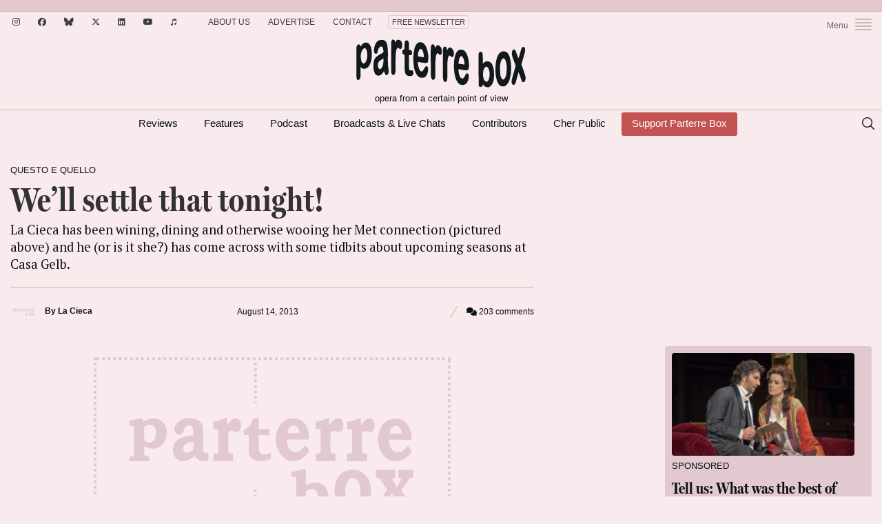

--- FILE ---
content_type: text/html; charset=UTF-8
request_url: https://parterre.com/2013/08/14/well-settle-that-tonight/
body_size: 25906
content:
<!doctype html>
<!--[if lt IE 7]> <html class="no-js lt-ie9 lt-ie8 lt-ie7" lang="en"> <![endif]-->
<!--[if IE 7]>    <html class="no-js lt-ie9 lt-ie8" lang="en"> <![endif]-->
<!--[if IE 8]>    <html class="no-js lt-ie9" lang="en"> <![endif]-->
<!--[if gt IE 8]><!--><html lang="en-US" xmlns:fb="http://ogp.me/ns/fb#"><!--<![endif]-->
<head>
  <meta charset="UTF-8">
  <meta name="viewport" content="width=device-width">
	<meta http-equiv="X-UA-Compatible" content="IE=edge,chrome=1">
	<meta name="viewport" content="width=device-width, initial-scale=1, maximum-scale=1">
	<meta name="google-site-verification" content="r-Z7UdOq0iEs1rEQejeZ5_NqB8vc3bupH6Qtb6o9huM" />
	<link rel="icon" href="https://parterre.com/wp-content/uploads/2025/01/cropped-pb-favicon-02-32x32.png" sizes="32x32" />
<link rel="icon" href="https://parterre.com/wp-content/uploads/2025/01/cropped-pb-favicon-02-192x192.png" sizes="192x192" />
<link rel="apple-touch-icon" href="https://parterre.com/wp-content/uploads/2025/01/cropped-pb-favicon-02-180x180.png" />
<meta name="msapplication-TileImage" content="https://parterre.com/wp-content/uploads/2025/01/cropped-pb-favicon-02-270x270.png" />
  <link rel="pingback" href="https://parterre.com/xmlrpc.php">

  <meta name='robots' content='index, follow, max-image-preview:large, max-snippet:-1, max-video-preview:-1' />
        <script type="text/javascript">
            var currentURL = window.location.protocol + "//" + window.location.host + window.location.pathname + window.location.search;
            var hash = window.location.hash;
            function removeURLParameter(url, parameter) {
                //prefer to use l.search if you have a location/link object
                var urlparts= url.split('?');
                if (urlparts.length>=2) {
                    var prefix= encodeURIComponent(parameter)+'=';
                    var pars= urlparts[1].split(/[&;]/g);

                    //reverse iteration as may be destructive
                    for (var i= pars.length; i-- > 0;) {
                        //idiom for string.startsWith
                        if (pars[i].lastIndexOf(prefix, 0) !== -1) {
                            pars.splice(i, 1);
                        }
                    }

                    url= urlparts[0] + (pars.length > 0 ? '?' + pars.join('&') : "");
                    return url;
                } else {
                    return url;
                }
            }
        </script>
                <script type="text/javascript">
            currentURL = currentURL + hash;
            history.replaceState('', document.title, currentURL);
        </script>
        
	<!-- This site is optimized with the Yoast SEO plugin v26.6 - https://yoast.com/wordpress/plugins/seo/ -->
	<title>We&#039;ll settle that tonight! - Parterre Box</title><link rel="preload" as="style" href="https://fonts.googleapis.com/css2?family=PT+Serif%3Aital%2Cwght%400%2C400%3B0%2C700%3B1%2C400%3B1%2C700&#038;ver=1768691510&#038;display=swap" /><link rel="stylesheet" href="https://fonts.googleapis.com/css2?family=PT+Serif%3Aital%2Cwght%400%2C400%3B0%2C700%3B1%2C400%3B1%2C700&#038;ver=1768691510&#038;display=swap" media="print" onload="this.media='all'" /><noscript><link rel="stylesheet" href="https://fonts.googleapis.com/css2?family=PT+Serif%3Aital%2Cwght%400%2C400%3B0%2C700%3B1%2C400%3B1%2C700&#038;ver=1768691510&#038;display=swap" /></noscript>
	<meta name="description" content="La Cieca has been wining, dining and otherwise wooing her Met connection (pictured above) and he (or is it she?) has come across with some tidbits about upcoming seasons at Casa Gelb." />
	<link rel="canonical" href="https://parterre.com/2013/08/14/well-settle-that-tonight/" />
	<meta property="og:locale" content="en_US" />
	<meta property="og:type" content="article" />
	<meta property="og:title" content="We&#039;ll settle that tonight! - Parterre Box" />
	<meta property="og:description" content="La Cieca has been wining, dining and otherwise wooing her Met connection (pictured above) and he (or is it she?) has come across with some tidbits about upcoming seasons at Casa Gelb." />
	<meta property="og:url" content="https://parterre.com/2013/08/14/well-settle-that-tonight/" />
	<meta property="og:site_name" content="Parterre Box" />
	<meta property="article:publisher" content="https://www.facebook.com/ParterreBox/" />
	<meta property="article:published_time" content="2013-08-14T19:59:07+00:00" />
	<meta property="article:modified_time" content="2013-08-15T02:26:16+00:00" />
	<meta property="og:image" content="https://parterre.com/wp-content/uploads/2013/08/captain_future.jpg" />
	<meta property="og:image:width" content="518" />
	<meta property="og:image:height" content="350" />
	<meta property="og:image:type" content="image/jpeg" />
	<meta name="author" content="La Cieca" />
	<meta name="twitter:card" content="summary_large_image" />
	<meta name="twitter:creator" content="@parterrebox" />
	<meta name="twitter:site" content="@parterrebox" />
	<meta name="twitter:label1" content="Written by" />
	<meta name="twitter:data1" content="La Cieca" />
	<meta name="twitter:label2" content="Est. reading time" />
	<meta name="twitter:data2" content="2 minutes" />
	<script type="application/ld+json" class="yoast-schema-graph">{"@context":"https://schema.org","@graph":[{"@type":"WebPage","@id":"https://parterre.com/2013/08/14/well-settle-that-tonight/","url":"https://parterre.com/2013/08/14/well-settle-that-tonight/","name":"We'll settle that tonight! - Parterre Box","isPartOf":{"@id":"https://parterre.com/#website"},"primaryImageOfPage":{"@id":"https://parterre.com/2013/08/14/well-settle-that-tonight/#primaryimage"},"image":{"@id":"https://parterre.com/2013/08/14/well-settle-that-tonight/#primaryimage"},"thumbnailUrl":"https://parterre.com/wp-content/uploads/2013/08/captain_future.jpg","datePublished":"2013-08-14T19:59:07+00:00","dateModified":"2013-08-15T02:26:16+00:00","author":{"@id":"https://parterre.com/#/schema/person/d12b1d726ec181b3d466998118c67e3a"},"description":"La Cieca has been wining, dining and otherwise wooing her Met connection (pictured above) and he (or is it she?) has come across with some tidbits about upcoming seasons at Casa Gelb.","breadcrumb":{"@id":"https://parterre.com/2013/08/14/well-settle-that-tonight/#breadcrumb"},"inLanguage":"en-US","potentialAction":[{"@type":"ReadAction","target":["https://parterre.com/2013/08/14/well-settle-that-tonight/"]}]},{"@type":"ImageObject","inLanguage":"en-US","@id":"https://parterre.com/2013/08/14/well-settle-that-tonight/#primaryimage","url":"https://parterre.com/wp-content/uploads/2013/08/captain_future.jpg","contentUrl":"https://parterre.com/wp-content/uploads/2013/08/captain_future.jpg","width":"518","height":"350"},{"@type":"BreadcrumbList","@id":"https://parterre.com/2013/08/14/well-settle-that-tonight/#breadcrumb","itemListElement":[{"@type":"ListItem","position":1,"name":"Home","item":"https://parterre.com/"},{"@type":"ListItem","position":2,"name":"We&#8217;ll settle that tonight!"}]},{"@type":"WebSite","@id":"https://parterre.com/#website","url":"https://parterre.com/","name":"Parterre Box","description":"Opera from a certain point of view","alternateName":"Parterre","potentialAction":[{"@type":"SearchAction","target":{"@type":"EntryPoint","urlTemplate":"https://parterre.com/?s={search_term_string}"},"query-input":{"@type":"PropertyValueSpecification","valueRequired":true,"valueName":"search_term_string"}}],"inLanguage":"en-US"},{"@type":"Person","@id":"https://parterre.com/#/schema/person/d12b1d726ec181b3d466998118c67e3a","name":"La Cieca","image":{"@type":"ImageObject","inLanguage":"en-US","@id":"https://parterre.com/#/schema/person/image/","url":"https://parterre.com/wp-content/uploads/2017/01/jj-headshot-96x96.jpg","contentUrl":"https://parterre.com/wp-content/uploads/2017/01/jj-headshot-96x96.jpg","caption":"La Cieca"},"description":"James Jorden (who wrote under the names \"La Cieca\" and \"Our Own JJ\") was the founder and editor of parterre box. During his 20 year career as an opera critic he wrote for the New York Times, Opera, Gay City News, Opera Now, Musical America and the New York Post. He also raised his voice in punditry on National Public Radio. From time to time he directed opera, including three unsuccessful productions of Don Giovanni. He also contributed a regular column on opera for the New York Observer. James died in October 2023.","sameAs":["http://parterre.com"],"url":"https://parterre.com/author/lacieca/"}]}</script>
	<!-- / Yoast SEO plugin. -->


<link rel='dns-prefetch' href='//www.google.com' />
<link rel='dns-prefetch' href='//partner.googleadservices.com' />
<link rel='dns-prefetch' href='//fonts.googleapis.com' />
<link rel='dns-prefetch' href='//use.typekit.net' />
<link rel='dns-prefetch' href='//parterre.disqus.com' />
<link href='https://fonts.gstatic.com' crossorigin rel='preconnect' />
<link rel="alternate" type="application/rss+xml" title="Parterre Box &raquo; Feed" href="https://feeds.feedburner.com/Parterre/" />
		<!-- Google Tag Manager -->
		<script>(function(w,d,s,l,i){w[l]=w[l]||[];w[l].push({'gtm.start': new Date().getTime(),event:'gtm.js'});var f=d.getElementsByTagName(s)[0], j=d.createElement(s),dl=l!='dataLayer'?'&l='+l:'';j.async=true;j.src= 'https://www.googletagmanager.com/gtm.js?id='+i+dl;f.parentNode.insertBefore(j,f); })(window,document,'script','dataLayer','GTM-5LLCR2VL');</script>
		<!-- End Google Tag Manager -->
			<script src="https://parterre.com/wp-content/themes/parterror-2020/js/ads.js"></script>
		    <meta name="keywords" content="2014, 2015, aleksandrs antonenko, angela meade, anna anna anna, big rossini, bryan hymel, casa gelb, diana damrau, dmitri tcherniakov, eno, fabio luisi, joyce didonato, jummy jonas kaufmann, la scoopenda, Metropolitan Opera, placido domingo, rene pape, shirtless vittorio grigolo, stefan herheim, the future, yannick nézet-séguin, Parterre Box, parterre.com, opera, opera news, opera blog, opera singer blog, opera gossip, opera scandal, Anna Netrebko, Jonas Kaufmann, Joyce DiDonato, Yannick Nézet-Séguin James Levine, Metropolitan Opera, Met Opera, MetOpera, The Met, New York" />
		<style id='wp-img-auto-sizes-contain-inline-css' type='text/css'>
img:is([sizes=auto i],[sizes^="auto," i]){contain-intrinsic-size:3000px 1500px}
/*# sourceURL=wp-img-auto-sizes-contain-inline-css */
</style>
<style id='wp-block-library-inline-css' type='text/css'>
:root{
  --wp-block-synced-color:#7a00df;
  --wp-block-synced-color--rgb:122, 0, 223;
  --wp-bound-block-color:var(--wp-block-synced-color);
  --wp-editor-canvas-background:#ddd;
  --wp-admin-theme-color:#007cba;
  --wp-admin-theme-color--rgb:0, 124, 186;
  --wp-admin-theme-color-darker-10:#006ba1;
  --wp-admin-theme-color-darker-10--rgb:0, 107, 160.5;
  --wp-admin-theme-color-darker-20:#005a87;
  --wp-admin-theme-color-darker-20--rgb:0, 90, 135;
  --wp-admin-border-width-focus:2px;
}
@media (min-resolution:192dpi){
  :root{
    --wp-admin-border-width-focus:1.5px;
  }
}
.wp-element-button{
  cursor:pointer;
}

:root .has-very-light-gray-background-color{
  background-color:#eee;
}
:root .has-very-dark-gray-background-color{
  background-color:#313131;
}
:root .has-very-light-gray-color{
  color:#eee;
}
:root .has-very-dark-gray-color{
  color:#313131;
}
:root .has-vivid-green-cyan-to-vivid-cyan-blue-gradient-background{
  background:linear-gradient(135deg, #00d084, #0693e3);
}
:root .has-purple-crush-gradient-background{
  background:linear-gradient(135deg, #34e2e4, #4721fb 50%, #ab1dfe);
}
:root .has-hazy-dawn-gradient-background{
  background:linear-gradient(135deg, #faaca8, #dad0ec);
}
:root .has-subdued-olive-gradient-background{
  background:linear-gradient(135deg, #fafae1, #67a671);
}
:root .has-atomic-cream-gradient-background{
  background:linear-gradient(135deg, #fdd79a, #004a59);
}
:root .has-nightshade-gradient-background{
  background:linear-gradient(135deg, #330968, #31cdcf);
}
:root .has-midnight-gradient-background{
  background:linear-gradient(135deg, #020381, #2874fc);
}
:root{
  --wp--preset--font-size--normal:16px;
  --wp--preset--font-size--huge:42px;
}

.has-regular-font-size{
  font-size:1em;
}

.has-larger-font-size{
  font-size:2.625em;
}

.has-normal-font-size{
  font-size:var(--wp--preset--font-size--normal);
}

.has-huge-font-size{
  font-size:var(--wp--preset--font-size--huge);
}

.has-text-align-center{
  text-align:center;
}

.has-text-align-left{
  text-align:left;
}

.has-text-align-right{
  text-align:right;
}

.has-fit-text{
  white-space:nowrap !important;
}

#end-resizable-editor-section{
  display:none;
}

.aligncenter{
  clear:both;
}

.items-justified-left{
  justify-content:flex-start;
}

.items-justified-center{
  justify-content:center;
}

.items-justified-right{
  justify-content:flex-end;
}

.items-justified-space-between{
  justify-content:space-between;
}

.screen-reader-text{
  border:0;
  clip-path:inset(50%);
  height:1px;
  margin:-1px;
  overflow:hidden;
  padding:0;
  position:absolute;
  width:1px;
  word-wrap:normal !important;
}

.screen-reader-text:focus{
  background-color:#ddd;
  clip-path:none;
  color:#444;
  display:block;
  font-size:1em;
  height:auto;
  left:5px;
  line-height:normal;
  padding:15px 23px 14px;
  text-decoration:none;
  top:5px;
  width:auto;
  z-index:100000;
}
html :where(.has-border-color){
  border-style:solid;
}

html :where([style*=border-top-color]){
  border-top-style:solid;
}

html :where([style*=border-right-color]){
  border-right-style:solid;
}

html :where([style*=border-bottom-color]){
  border-bottom-style:solid;
}

html :where([style*=border-left-color]){
  border-left-style:solid;
}

html :where([style*=border-width]){
  border-style:solid;
}

html :where([style*=border-top-width]){
  border-top-style:solid;
}

html :where([style*=border-right-width]){
  border-right-style:solid;
}

html :where([style*=border-bottom-width]){
  border-bottom-style:solid;
}

html :where([style*=border-left-width]){
  border-left-style:solid;
}
html :where(img[class*=wp-image-]){
  height:auto;
  max-width:100%;
}
:where(figure){
  margin:0 0 1em;
}

html :where(.is-position-sticky){
  --wp-admin--admin-bar--position-offset:var(--wp-admin--admin-bar--height, 0px);
}

@media screen and (max-width:600px){
  html :where(.is-position-sticky){
    --wp-admin--admin-bar--position-offset:0px;
  }
}

/*# sourceURL=wp-block-library-inline-css */
</style><style id='global-styles-inline-css' type='text/css'>
:root{--wp--preset--aspect-ratio--square: 1;--wp--preset--aspect-ratio--4-3: 4/3;--wp--preset--aspect-ratio--3-4: 3/4;--wp--preset--aspect-ratio--3-2: 3/2;--wp--preset--aspect-ratio--2-3: 2/3;--wp--preset--aspect-ratio--16-9: 16/9;--wp--preset--aspect-ratio--9-16: 9/16;--wp--preset--color--black: #000000;--wp--preset--color--cyan-bluish-gray: #abb8c3;--wp--preset--color--white: #ffffff;--wp--preset--color--pale-pink: #f78da7;--wp--preset--color--vivid-red: #cf2e2e;--wp--preset--color--luminous-vivid-orange: #ff6900;--wp--preset--color--luminous-vivid-amber: #fcb900;--wp--preset--color--light-green-cyan: #7bdcb5;--wp--preset--color--vivid-green-cyan: #00d084;--wp--preset--color--pale-cyan-blue: #8ed1fc;--wp--preset--color--vivid-cyan-blue: #0693e3;--wp--preset--color--vivid-purple: #9b51e0;--wp--preset--gradient--vivid-cyan-blue-to-vivid-purple: linear-gradient(135deg,rgb(6,147,227) 0%,rgb(155,81,224) 100%);--wp--preset--gradient--light-green-cyan-to-vivid-green-cyan: linear-gradient(135deg,rgb(122,220,180) 0%,rgb(0,208,130) 100%);--wp--preset--gradient--luminous-vivid-amber-to-luminous-vivid-orange: linear-gradient(135deg,rgb(252,185,0) 0%,rgb(255,105,0) 100%);--wp--preset--gradient--luminous-vivid-orange-to-vivid-red: linear-gradient(135deg,rgb(255,105,0) 0%,rgb(207,46,46) 100%);--wp--preset--gradient--very-light-gray-to-cyan-bluish-gray: linear-gradient(135deg,rgb(238,238,238) 0%,rgb(169,184,195) 100%);--wp--preset--gradient--cool-to-warm-spectrum: linear-gradient(135deg,rgb(74,234,220) 0%,rgb(151,120,209) 20%,rgb(207,42,186) 40%,rgb(238,44,130) 60%,rgb(251,105,98) 80%,rgb(254,248,76) 100%);--wp--preset--gradient--blush-light-purple: linear-gradient(135deg,rgb(255,206,236) 0%,rgb(152,150,240) 100%);--wp--preset--gradient--blush-bordeaux: linear-gradient(135deg,rgb(254,205,165) 0%,rgb(254,45,45) 50%,rgb(107,0,62) 100%);--wp--preset--gradient--luminous-dusk: linear-gradient(135deg,rgb(255,203,112) 0%,rgb(199,81,192) 50%,rgb(65,88,208) 100%);--wp--preset--gradient--pale-ocean: linear-gradient(135deg,rgb(255,245,203) 0%,rgb(182,227,212) 50%,rgb(51,167,181) 100%);--wp--preset--gradient--electric-grass: linear-gradient(135deg,rgb(202,248,128) 0%,rgb(113,206,126) 100%);--wp--preset--gradient--midnight: linear-gradient(135deg,rgb(2,3,129) 0%,rgb(40,116,252) 100%);--wp--preset--font-size--small: 13px;--wp--preset--font-size--medium: 20px;--wp--preset--font-size--large: 36px;--wp--preset--font-size--x-large: 42px;--wp--preset--spacing--20: 0.44rem;--wp--preset--spacing--30: 0.67rem;--wp--preset--spacing--40: 1rem;--wp--preset--spacing--50: 1.5rem;--wp--preset--spacing--60: 2.25rem;--wp--preset--spacing--70: 3.38rem;--wp--preset--spacing--80: 5.06rem;--wp--preset--shadow--natural: 6px 6px 9px rgba(0, 0, 0, 0.2);--wp--preset--shadow--deep: 12px 12px 50px rgba(0, 0, 0, 0.4);--wp--preset--shadow--sharp: 6px 6px 0px rgba(0, 0, 0, 0.2);--wp--preset--shadow--outlined: 6px 6px 0px -3px rgb(255, 255, 255), 6px 6px rgb(0, 0, 0);--wp--preset--shadow--crisp: 6px 6px 0px rgb(0, 0, 0);}:where(.is-layout-flex){gap: 0.5em;}:where(.is-layout-grid){gap: 0.5em;}body .is-layout-flex{display: flex;}.is-layout-flex{flex-wrap: wrap;align-items: center;}.is-layout-flex > :is(*, div){margin: 0;}body .is-layout-grid{display: grid;}.is-layout-grid > :is(*, div){margin: 0;}:where(.wp-block-columns.is-layout-flex){gap: 2em;}:where(.wp-block-columns.is-layout-grid){gap: 2em;}:where(.wp-block-post-template.is-layout-flex){gap: 1.25em;}:where(.wp-block-post-template.is-layout-grid){gap: 1.25em;}.has-black-color{color: var(--wp--preset--color--black) !important;}.has-cyan-bluish-gray-color{color: var(--wp--preset--color--cyan-bluish-gray) !important;}.has-white-color{color: var(--wp--preset--color--white) !important;}.has-pale-pink-color{color: var(--wp--preset--color--pale-pink) !important;}.has-vivid-red-color{color: var(--wp--preset--color--vivid-red) !important;}.has-luminous-vivid-orange-color{color: var(--wp--preset--color--luminous-vivid-orange) !important;}.has-luminous-vivid-amber-color{color: var(--wp--preset--color--luminous-vivid-amber) !important;}.has-light-green-cyan-color{color: var(--wp--preset--color--light-green-cyan) !important;}.has-vivid-green-cyan-color{color: var(--wp--preset--color--vivid-green-cyan) !important;}.has-pale-cyan-blue-color{color: var(--wp--preset--color--pale-cyan-blue) !important;}.has-vivid-cyan-blue-color{color: var(--wp--preset--color--vivid-cyan-blue) !important;}.has-vivid-purple-color{color: var(--wp--preset--color--vivid-purple) !important;}.has-black-background-color{background-color: var(--wp--preset--color--black) !important;}.has-cyan-bluish-gray-background-color{background-color: var(--wp--preset--color--cyan-bluish-gray) !important;}.has-white-background-color{background-color: var(--wp--preset--color--white) !important;}.has-pale-pink-background-color{background-color: var(--wp--preset--color--pale-pink) !important;}.has-vivid-red-background-color{background-color: var(--wp--preset--color--vivid-red) !important;}.has-luminous-vivid-orange-background-color{background-color: var(--wp--preset--color--luminous-vivid-orange) !important;}.has-luminous-vivid-amber-background-color{background-color: var(--wp--preset--color--luminous-vivid-amber) !important;}.has-light-green-cyan-background-color{background-color: var(--wp--preset--color--light-green-cyan) !important;}.has-vivid-green-cyan-background-color{background-color: var(--wp--preset--color--vivid-green-cyan) !important;}.has-pale-cyan-blue-background-color{background-color: var(--wp--preset--color--pale-cyan-blue) !important;}.has-vivid-cyan-blue-background-color{background-color: var(--wp--preset--color--vivid-cyan-blue) !important;}.has-vivid-purple-background-color{background-color: var(--wp--preset--color--vivid-purple) !important;}.has-black-border-color{border-color: var(--wp--preset--color--black) !important;}.has-cyan-bluish-gray-border-color{border-color: var(--wp--preset--color--cyan-bluish-gray) !important;}.has-white-border-color{border-color: var(--wp--preset--color--white) !important;}.has-pale-pink-border-color{border-color: var(--wp--preset--color--pale-pink) !important;}.has-vivid-red-border-color{border-color: var(--wp--preset--color--vivid-red) !important;}.has-luminous-vivid-orange-border-color{border-color: var(--wp--preset--color--luminous-vivid-orange) !important;}.has-luminous-vivid-amber-border-color{border-color: var(--wp--preset--color--luminous-vivid-amber) !important;}.has-light-green-cyan-border-color{border-color: var(--wp--preset--color--light-green-cyan) !important;}.has-vivid-green-cyan-border-color{border-color: var(--wp--preset--color--vivid-green-cyan) !important;}.has-pale-cyan-blue-border-color{border-color: var(--wp--preset--color--pale-cyan-blue) !important;}.has-vivid-cyan-blue-border-color{border-color: var(--wp--preset--color--vivid-cyan-blue) !important;}.has-vivid-purple-border-color{border-color: var(--wp--preset--color--vivid-purple) !important;}.has-vivid-cyan-blue-to-vivid-purple-gradient-background{background: var(--wp--preset--gradient--vivid-cyan-blue-to-vivid-purple) !important;}.has-light-green-cyan-to-vivid-green-cyan-gradient-background{background: var(--wp--preset--gradient--light-green-cyan-to-vivid-green-cyan) !important;}.has-luminous-vivid-amber-to-luminous-vivid-orange-gradient-background{background: var(--wp--preset--gradient--luminous-vivid-amber-to-luminous-vivid-orange) !important;}.has-luminous-vivid-orange-to-vivid-red-gradient-background{background: var(--wp--preset--gradient--luminous-vivid-orange-to-vivid-red) !important;}.has-very-light-gray-to-cyan-bluish-gray-gradient-background{background: var(--wp--preset--gradient--very-light-gray-to-cyan-bluish-gray) !important;}.has-cool-to-warm-spectrum-gradient-background{background: var(--wp--preset--gradient--cool-to-warm-spectrum) !important;}.has-blush-light-purple-gradient-background{background: var(--wp--preset--gradient--blush-light-purple) !important;}.has-blush-bordeaux-gradient-background{background: var(--wp--preset--gradient--blush-bordeaux) !important;}.has-luminous-dusk-gradient-background{background: var(--wp--preset--gradient--luminous-dusk) !important;}.has-pale-ocean-gradient-background{background: var(--wp--preset--gradient--pale-ocean) !important;}.has-electric-grass-gradient-background{background: var(--wp--preset--gradient--electric-grass) !important;}.has-midnight-gradient-background{background: var(--wp--preset--gradient--midnight) !important;}.has-small-font-size{font-size: var(--wp--preset--font-size--small) !important;}.has-medium-font-size{font-size: var(--wp--preset--font-size--medium) !important;}.has-large-font-size{font-size: var(--wp--preset--font-size--large) !important;}.has-x-large-font-size{font-size: var(--wp--preset--font-size--x-large) !important;}
/*# sourceURL=global-styles-inline-css */
</style>
<style id='core-block-supports-inline-css' type='text/css'>
/**
 * Core styles: block-supports
 */

/*# sourceURL=core-block-supports-inline-css */
</style>

<style id='classic-theme-styles-inline-css' type='text/css'>
/**
 * These rules are needed for backwards compatibility.
 * They should match the button element rules in the base theme.json file.
 */
.wp-block-button__link {
	color: #ffffff;
	background-color: #32373c;
	border-radius: 9999px; /* 100% causes an oval, but any explicit but really high value retains the pill shape. */

	/* This needs a low specificity so it won't override the rules from the button element if defined in theme.json. */
	box-shadow: none;
	text-decoration: none;

	/* The extra 2px are added to size solids the same as the outline versions.*/
	padding: calc(0.667em + 2px) calc(1.333em + 2px);

	font-size: 1.125em;
}

.wp-block-file__button {
	background: #32373c;
	color: #ffffff;
	text-decoration: none;
}

/*# sourceURL=/wp-includes/css/classic-themes.css */
</style>
<link data-minify="1" rel='stylesheet' id='mpp_gutenberg-css' href='https://parterre.com/wp-content/cache/min/1/wp-content/plugins/metronet-profile-picture/dist/blocks.style.build.css?ver=1762700487' type='text/css' media='all' />
<link rel='stylesheet' id='bm-bootstrap-css' href='https://parterre.com/wp-content/themes/parterre-base-theme/css/library/bootstrap/css/bootstrap.min.css?ver=2.0.4' type='text/css' media='all' />
<link data-minify="1" rel='stylesheet' id='owl-carousel-css-css' href='https://parterre.com/wp-content/cache/min/1/wp-content/themes/parterre-base-theme/plugins/owl-carousel/owl.carousel.css?ver=1762700487' type='text/css' media='all' />

<link data-minify="1" rel='stylesheet' id='typekit-fonts-css' href='https://parterre.com/wp-content/cache/min/1/qbr8hsw.css?ver=1762700487' type='text/css' media='all' />
<link data-minify="1" rel='stylesheet' id='parterre-main-styles-css' href='https://parterre.com/wp-content/cache/min/1/wp-content/themes/parterror-2020/style.css?ver=1762700487' type='text/css' media='all' />
<link rel='stylesheet' id='child-main-styles-css' href='https://parterre.com/wp-content/themes/parterror-2020/assets/css/main.min.css?ver=1768691510' type='text/css' media='all' />
<link rel='stylesheet' id='fontawesome-css' href='https://parterre.com/wp-content/themes/parterror-2020/assets/fontawesome/css/fontawesome.min.css?ver=1768691510' type='text/css' media='all' />
<link data-minify="1" rel='stylesheet' id='fontawesome-brands-css' href='https://parterre.com/wp-content/cache/min/1/wp-content/themes/parterror-2020/assets/fontawesome/css/brands.min.css?ver=1762700488' type='text/css' media='all' />
<link data-minify="1" rel='stylesheet' id='fontawesome-solid-css' href='https://parterre.com/wp-content/cache/min/1/wp-content/themes/parterror-2020/assets/fontawesome/css/solid.min.css?ver=1762700488' type='text/css' media='all' />
<style id='rocket-lazyload-inline-css' type='text/css'>
.rll-youtube-player{position:relative;padding-bottom:56.23%;height:0;overflow:hidden;max-width:100%;}.rll-youtube-player:focus-within{outline: 2px solid currentColor;outline-offset: 5px;}.rll-youtube-player iframe{position:absolute;top:0;left:0;width:100%;height:100%;z-index:100;background:0 0}.rll-youtube-player img{bottom:0;display:block;left:0;margin:auto;max-width:100%;width:100%;position:absolute;right:0;top:0;border:none;height:auto;-webkit-transition:.4s all;-moz-transition:.4s all;transition:.4s all}.rll-youtube-player img:hover{-webkit-filter:brightness(75%)}.rll-youtube-player .play{height:100%;width:100%;left:0;top:0;position:absolute;background:url(https://parterre.com/wp-content/plugins/wp-rocket/assets/img/youtube.png) no-repeat center;background-color: transparent !important;cursor:pointer;border:none;}
/*# sourceURL=rocket-lazyload-inline-css */
</style>
<script type="text/javascript" src="https://parterre.com/wp-includes/js/jquery/jquery.js?ver=3.7.1" id="jquery-core-js"></script>
<script type="text/javascript" src="//partner.googleadservices.com/gampad/google_service.js?ver=1" id="google-ad-code-js"></script>
<script type="text/javascript" id="bd-ad-manager-js-extra">
/* <![CDATA[ */
var PBAdData = {"hasStickyAds":"1","isPost":"1","isFrontPage":"0","isHome":"0","isSingular":"1","isSingle":"1","isSponsoredContent":"0","refreshed":"0","site":"parterror-2020","page":"story","adZone":"Other","channelArray":["questo-e-quello"],"tagArray":["2014","2015","aleksandrs-antonenko","angela-meade","anna-anna-anna","big-rossini","bryan-hymel","casa-gelb","diana-damrau","dmitri-tcherniakov","eno","fabio-luisi","joyce-didonato","jummy-jonas-kaufmann","la-scoopenda","metropolitan-opera","placido-domingo","rene-pape","shirtless-vittorio-grigolo","stefan-herheim","the-future","yannick-nezet-seguin"],"slug":"we%e2%80%99ll-settle-that-tonight","commentsOpen":"1","isSubscribe":"0","isArchive":"0","isSearch":"0","contentParagraphs":"8","disabledSlots":[],"useLazyLoading":"1","activeRefreshSettings":{"enabled":true,"excluded-campaign-ids":[],"excluded-creative-ids":[],"excluded-advertiser-ids":[],"excluded-line-item-ids":[]},"isCategory":"0","isTestEnvironment":"0","forceYouTubeSlot":"0","isTag":"0","slotElementIds":{"topBillboard":"div-id-for-top-728x90","mobileLeaderboard":"div-id-for-top-320x100","topSidebar":"div-id-for-top-300x250","topSidebar2":"div-id-for-top2-300x250","topSidebar3":"div-id-for-top3-300x250","middleSidebar":"div-id-for-middle-300x250","middleSidebar2":"div-id-for-middle2-300x250","middleSidebar3":"div-id-for-middle3-300x250","bottomSidebar":"div-id-for-bottom-300x250","bottomSidebar2":"div-id-for-bottom2-300x250","bottomSidebar3":"div-id-for-bottom3-300x250","inStory1":"div-id-for-instory1","inStory2":"div-id-for-instory2","middleBillboard":"div-id-for-middle-970x250","middleBillboard2":"div-id-for-middle2-970x250","middleBillboard3":"div-id-for-middle3-970x250","middleBillboard4":"div-id-for-middle4-970x250","bottomBillboard":"div-id-for-bottom-970x250","interstitial":"div-id-for-interstitial","skin":"div-id-for-skin"}};
//# sourceURL=bd-ad-manager-js-extra
/* ]]> */
</script>
<script type="text/javascript" src="https://parterre.com/wp-content/themes/parterror-2020/js/ad-manager.js?ver=1768691510" id="bd-ad-manager-js"></script>
<link rel="https://api.w.org/" href="https://parterre.com/wp-json/" /><link rel="alternate" title="JSON" type="application/json" href="https://parterre.com/wp-json/wp/v2/posts/30117" />		<script async src="https://pagead2.googlesyndication.com/pagead/js/adsbygoogle.js?client=ca-pub-2482399626806905" data-overlays="bottom" 
     crossorigin="anonymous"></script>
				<!-- BEGIN SHAREAHOLIC CODE -->
		<link rel="preload" href="https://cdn.shareaholic.net/assets/pub/shareaholic.js" as="script" />
		<meta name="shareaholic:site_id" content="4754eb288ef99e9daf7efd412202565a" />
		<script data-cfasync="false" async src="https://cdn.shareaholic.net/assets/pub/shareaholic.js"></script>
		<!-- END SHAREAHOLIC CODE -->	<script>
		let rand= (a,b)=> a+(b-a+1)*crypto.getRandomValues(new Uint32Array(1))[0]/2**32|0;
		var r = rand(1,8);
		var img = 'https://parterre.com/wp-content/themes/parterror-2020/images/pb-logo-' + r + '.svg';
		jQuery(document).ready(function($) {
			$('#logo a').css('background-image', 'url(' + img +  ')');
			$('.mobile-logo').attr('src', img).fadeTo('fast', 1);
		});
	</script><meta property="og:site_name" content="Parterre Box" /><meta property="og:locale" content="en_US" /><meta property="og:title" content="We’ll settle that tonight!" /><meta property="og:url" content="https://parterre.com/2013/08/14/well-settle-that-tonight/" /><meta property="og:type" content="article" /><meta name="twitter:card" content="summary">			<meta name="og:description" content="La Cieca has been wining, dining and otherwise wooing her Met connection (pictured above) and he (or is it she?) has come across with some tidbits about upcoming seasons at Casa Gelb." />
			<meta name="twitter:description" content="La Cieca has been wining, dining and otherwise wooing her Met connection (pictured above) and he (or is it she?) has come across with some tidbits about upcoming seasons at Casa Gelb." /><meta property="og:image" content="https://parterre.com/wp-content/uploads/2013/08/captain_future.jpg" /><meta name="twitter:image" content="https://parterre.com/wp-content/uploads/2013/08/captain_future.jpg" /><link rel="image_src" href="https://parterre.com/wp-content/uploads/2013/08/captain_future.jpg" />
		<!--[if lt IE 9]>
		<script src="https://parterre.com/wp-content/themes/parterre-base-theme/js/html5shiv.js"></script>
		<![endif]-->
		<!--[if lt IE 7]>
		<script src="https://parterre.com/wp-content/themes/parterre-base-theme/js/IE7.js"></script>
		<![endif]-->
		<!--[if lt IE 8]>
		<script src="https://parterre.com/wp-content/themes/parterre-base-theme/js/IE8.js"></script>
		<![endif]-->
		<!--[if lt IE 9]>
		<script src="https://parterre.com/wp-content/themes/parterre-base-theme/js/IE9.js"></script>
		<![endif]-->
		<link rel="icon" href="https://parterre.com/wp-content/uploads/2025/01/cropped-pb-favicon-02-32x32.png" sizes="32x32" />
<link rel="icon" href="https://parterre.com/wp-content/uploads/2025/01/cropped-pb-favicon-02-192x192.png" sizes="192x192" />
<link rel="apple-touch-icon" href="https://parterre.com/wp-content/uploads/2025/01/cropped-pb-favicon-02-180x180.png" />
<meta name="msapplication-TileImage" content="https://parterre.com/wp-content/uploads/2025/01/cropped-pb-favicon-02-270x270.png" />
		<style type="text/css" id="wp-custom-css">
			.grecaptcha-badge, 
.social-menu li a span {
	display: none;
}

.ez-consent {
	font-family: sans-serif;
}

#menu-item-99392 a {
	border: 1px solid #e2c9cf;
	border-radius: 4px;
	/*color: #e2c9cf;*/
	padding: 3px 5px;
}

.menu-item-105552 a {
	background: var(--kiss);
	color: #fff!important;
	border-radius: 3px;
	padding: 4px 8px;
}

.menu-item-105552 a:hover {
	background: var(--mineshaft)!important;
}

#menu-item-99392 a:hover {
	background: #e2c9cf;
	color: #262a33;
}

.podcast-icons {
	display: flex;
	justify-content: center;
	width: 100%;
} 

.podcast-icons a {
	max-width: 100px;
	display: block;
	width: 30%;
	color: #262a33;
	font-size: 11px;
	text-align: center;
}

.podcast-icons a img {
	height: 40px;
	width: auto; 
} 

.entry .wp-embed-aspect-9-16 iframe[src*="youtube.com"] {
	aspect-ratio: 9 / 16;
}


@media (max-width: 620px) {
.entry .alignright {
	float: none;
	margin-left: auto;
	margin-right: auto;
}
}		</style>
		<noscript><style id="rocket-lazyload-nojs-css">.rll-youtube-player, [data-lazy-src]{display:none !important;}</style></noscript><script data-cfasync="false" nonce="ef816385-8246-4f0c-966b-cdf74ad43fef">try{(function(w,d){!function(j,k,l,m){if(j.zaraz)console.error("zaraz is loaded twice");else{j[l]=j[l]||{};j[l].executed=[];j.zaraz={deferred:[],listeners:[]};j.zaraz._v="5874";j.zaraz._n="ef816385-8246-4f0c-966b-cdf74ad43fef";j.zaraz.q=[];j.zaraz._f=function(n){return async function(){var o=Array.prototype.slice.call(arguments);j.zaraz.q.push({m:n,a:o})}};for(const p of["track","set","ecommerce","debug"])j.zaraz[p]=j.zaraz._f(p);j.zaraz.init=()=>{var q=k.getElementsByTagName(m)[0],r=k.createElement(m),s=k.getElementsByTagName("title")[0];s&&(j[l].t=k.getElementsByTagName("title")[0].text);j[l].x=Math.random();j[l].w=j.screen.width;j[l].h=j.screen.height;j[l].j=j.innerHeight;j[l].e=j.innerWidth;j[l].l=j.location.href;j[l].r=k.referrer;j[l].k=j.screen.colorDepth;j[l].n=k.characterSet;j[l].o=(new Date).getTimezoneOffset();if(j.dataLayer)for(const t of Object.entries(Object.entries(dataLayer).reduce((u,v)=>({...u[1],...v[1]}),{})))zaraz.set(t[0],t[1],{scope:"page"});j[l].q=[];for(;j.zaraz.q.length;){const w=j.zaraz.q.shift();j[l].q.push(w)}r.defer=!0;for(const x of[localStorage,sessionStorage])Object.keys(x||{}).filter(z=>z.startsWith("_zaraz_")).forEach(y=>{try{j[l]["z_"+y.slice(7)]=JSON.parse(x.getItem(y))}catch{j[l]["z_"+y.slice(7)]=x.getItem(y)}});r.referrerPolicy="origin";r.src="/cdn-cgi/zaraz/s.js?z="+btoa(encodeURIComponent(JSON.stringify(j[l])));q.parentNode.insertBefore(r,q)};["complete","interactive"].includes(k.readyState)?zaraz.init():j.addEventListener("DOMContentLoaded",zaraz.init)}}(w,d,"zarazData","script");window.zaraz._p=async d$=>new Promise(ea=>{if(d$){d$.e&&d$.e.forEach(eb=>{try{const ec=d.querySelector("script[nonce]"),ed=ec?.nonce||ec?.getAttribute("nonce"),ee=d.createElement("script");ed&&(ee.nonce=ed);ee.innerHTML=eb;ee.onload=()=>{d.head.removeChild(ee)};d.head.appendChild(ee)}catch(ef){console.error(`Error executing script: ${eb}\n`,ef)}});Promise.allSettled((d$.f||[]).map(eg=>fetch(eg[0],eg[1])))}ea()});zaraz._p({"e":["(function(w,d){})(window,document)"]});})(window,document)}catch(e){throw fetch("/cdn-cgi/zaraz/t"),e;};</script></head>

<body class="wp-singular post-template-default single single-post postid-30117 single-format-standard wp-theme-parterre-base-theme wp-child-theme-parterror-2020 post-well-settle-that-tonight" data-twttr-username="Parterre">
	<!-- Google Tag Manager (noscript) -->
	<noscript><iframe src="https://www.googletagmanager.com/ns.html?id=GTM-5LLCR2VL"
height="0" width="0" style="display:none;visibility:hidden"></iframe></noscript>
	<!-- End Google Tag Manager (noscript) -->
	
	<div id="div-id-for-interstitial">
	  <script type='text/javascript'>
			//googletag.cmd.push(function () { googletag.display("div-id-for-interstitial"); });
	  </script>
	</div>

	<div class="ad leaderboard">
		<div id="div-id-for-top-728x90">
			
		</div>
	</div><!-- .ad.leaderboard -->
	 

<div id="page">
	
	<nav class="navbar-top" id="navbar-top">
				<div class="container">
			<nav class="top">
				<ul class="social-menu show-on-desktop"><li id="menu-item-98341" class="menu-item menu-item-type-custom menu-item-object-custom menu-item-98341"><a href="https://www.instagram.com/parterrebox/"><i class="fab fa-instagram" title="Instagram"></i><span>Instagram</span></a></li>
<li id="menu-item-98886" class="menu-item menu-item-type-custom menu-item-object-custom menu-item-98886"><a href="https://www.facebook.com/ParterreBox/"><i class="fab fa-facebook" title="Facebook"></i><span>Facebook</span></a></li>
<li id="menu-item-100696" class="menu-item menu-item-type-custom menu-item-object-custom menu-item-100696"><a href="https://parterrebox.bsky.social"><i class="fa-brands fa-bluesky"></i><span>Bluesky</span></a></li>
<li id="menu-item-63980" class="menu-item menu-item-type-custom menu-item-object-custom menu-item-63980"><a href="https://x.com/ParterreBox"><i class="fab fa-x-twitter" title="X/Twitter"></i><span>X/Twitter</span></a></li>
<li id="menu-item-105286" class="menu-item menu-item-type-custom menu-item-object-custom menu-item-105286"><a href="https://www.linkedin.com/company/parterrebox/"><i class="fab fa-linkedin" title="LinkedIn"></i><span>LinkedIn</span></a></li>
<li id="menu-item-98583" class="menu-item menu-item-type-custom menu-item-object-custom menu-item-98583"><a href="https://www.youtube.com/@ParterreBox"><i class="fab fa-youtube" title="YouTube"></i><span>YouTube</span></a></li>
<li id="menu-item-83633" class="menu-item menu-item-type-custom menu-item-object-custom menu-item-83633"><a href="https://podcasts.apple.com/us/podcast/trove-thursday/id1039652739"><i class="fa-brands fa-itunes-note" title="iTunes/Apple Podcasts"></i><span>Apple Podcasts</span></a></li>
</ul>				<ul class="menu show-on-desktop"><li id="menu-item-105551" class="menu-item menu-item-type-post_type menu-item-object-page menu-item-105551"><a href="https://parterre.com/about/">About Us</a></li>
<li id="menu-item-63962" class="menu-item menu-item-type-post_type menu-item-object-page menu-item-63962"><a href="https://parterre.com/advertising/">Advertise</a></li>
<li id="menu-item-63965" class="menu-item menu-item-type-post_type menu-item-object-page menu-item-63965"><a href="https://parterre.com/contact/">Contact</a></li>
<li id="menu-item-99392" class="menu-item menu-item-type-post_type menu-item-object-page menu-item-99392"><a href="https://parterre.com/inbox/">Free Newsletter</a></li>
</ul>
		

				<button id="desktop-nav-toggle" class="menu-toggle">
					<span class="menu-toggle__label text-sans  text-xs">Menu</span>
					<div class="menu-toggle__bar menu-toggle__bar--white">
						<span></span>
						<span></span>
						<span></span>
						<span></span>
					</div>
				</button>

				
			</nav>

		</div> <!-- end .container -->
	</nav> <!-- end .navbar-top -->

	<div id="desktop-menu-wrap" class="menu-wrap">
		<button aria-label="close menu" id="desktop-close-btn" tabindex="-1" class="menu-wrap__close">
			<span class="menu-close-icon">&times;</span>
		</button>

		<div class="menu-primary-navigation-container"><ul id="menu-primary-navigation" class="menu"><li id="menu-item-100292" class="menu-item menu-item-type-taxonomy menu-item-object-category menu-item-100292"><a href="https://parterre.com/category/reviews/">Reviews</a></li>
<li id="menu-item-103697" class="menu-item menu-item-type-taxonomy menu-item-object-category menu-item-103697"><a href="https://parterre.com/category/feature/">Features</a></li>
<li id="menu-item-88988" class="menu-item menu-item-type-taxonomy menu-item-object-category menu-item-88988"><a href="https://parterre.com/category/podcasts/chriss-cache/">Podcast</a></li>
<li id="menu-item-103986" class="menu-item menu-item-type-post_type_archive menu-item-object-broadcast menu-item-103986"><a href="https://parterre.com/?post_type=broadcast">Broadcasts & Live Chats</a></li>
<li id="menu-item-63959" class="menu-item menu-item-type-post_type menu-item-object-page menu-item-63959"><a href="https://parterre.com/contributors/">Contributors</a></li>
<li id="menu-item-64465" class="menu-item menu-item-type-post_type menu-item-object-page menu-item-64465"><a href="https://parterre.com/recent-comments/">Cher Public</a></li>
<li id="menu-item-105552" class="menu-item menu-item-type-custom menu-item-object-custom menu-item-105552"><a href="https://givebutter.com/qp5IiY">Support Parterre Box</a></li>
</ul></div>
		<div class="menu-top-menu-container"><ul id="menu-top-menu-1" class="menu"><li class="menu-item menu-item-type-post_type menu-item-object-page menu-item-105551"><a href="https://parterre.com/about/">About Us</a></li>
<li class="menu-item menu-item-type-post_type menu-item-object-page menu-item-63962"><a href="https://parterre.com/advertising/">Advertise</a></li>
<li class="menu-item menu-item-type-post_type menu-item-object-page menu-item-63965"><a href="https://parterre.com/contact/">Contact</a></li>
<li class="menu-item menu-item-type-post_type menu-item-object-page menu-item-99392"><a href="https://parterre.com/inbox/">Free Newsletter</a></li>
</ul></div>		

		<div class="search">
			<form role="search" method="get" id="main-search" class="search-form" onsubmit="handleSubmit(event);">
	<label>
		<span class="screen-reader-text">Search for:</span>
		<input type="search" id="main-input" class="inputfield" value="" name="s" title="Search for:" />
	</label>
	<input type="submit" id="js-toggle-search" class="submit" value="Search" />
</form>		</div> <!-- end .search -->

		<ul class="social-menu"><li class="menu-item menu-item-type-custom menu-item-object-custom menu-item-98341"><a href="https://www.instagram.com/parterrebox/"><i class="fab fa-instagram" title="Instagram"></i><span>Instagram</span></a></li>
<li class="menu-item menu-item-type-custom menu-item-object-custom menu-item-98886"><a href="https://www.facebook.com/ParterreBox/"><i class="fab fa-facebook" title="Facebook"></i><span>Facebook</span></a></li>
<li class="menu-item menu-item-type-custom menu-item-object-custom menu-item-100696"><a href="https://parterrebox.bsky.social"><i class="fa-brands fa-bluesky"></i><span>Bluesky</span></a></li>
<li class="menu-item menu-item-type-custom menu-item-object-custom menu-item-63980"><a href="https://x.com/ParterreBox"><i class="fab fa-x-twitter" title="X/Twitter"></i><span>X/Twitter</span></a></li>
<li class="menu-item menu-item-type-custom menu-item-object-custom menu-item-105286"><a href="https://www.linkedin.com/company/parterrebox/"><i class="fab fa-linkedin" title="LinkedIn"></i><span>LinkedIn</span></a></li>
<li class="menu-item menu-item-type-custom menu-item-object-custom menu-item-98583"><a href="https://www.youtube.com/@ParterreBox"><i class="fab fa-youtube" title="YouTube"></i><span>YouTube</span></a></li>
<li class="menu-item menu-item-type-custom menu-item-object-custom menu-item-83633"><a href="https://podcasts.apple.com/us/podcast/trove-thursday/id1039652739"><i class="fa-brands fa-itunes-note" title="iTunes/Apple Podcasts"></i><span>Apple Podcasts</span></a></li>
</ul>	</div>

	<div id="mobile-menu-wrap" class="mobile-menu-wrap hide-on-desktop">
		<button aria-label="close mobile menu" id="mobile-close-btn" class="mobile-menu-wrap__close">
			<span class="menu-close-icon">&times;</span>
		</button>
		<ul class="menu menu--border-bottom hide-on-desktop" id="mobile-primary"><li class="menu-item menu-item-type-taxonomy menu-item-object-category menu-item-100292"><a href="https://parterre.com/category/reviews/">Reviews</a></li>
<li class="menu-item menu-item-type-taxonomy menu-item-object-category menu-item-103697"><a href="https://parterre.com/category/feature/">Features</a></li>
<li class="menu-item menu-item-type-taxonomy menu-item-object-category menu-item-88988"><a href="https://parterre.com/category/podcasts/chriss-cache/">Podcast</a></li>
<li class="menu-item menu-item-type-post_type_archive menu-item-object-broadcast menu-item-103986"><a href="https://parterre.com/?post_type=broadcast">Broadcasts & Live Chats</a></li>
<li class="menu-item menu-item-type-post_type menu-item-object-page menu-item-63959"><a href="https://parterre.com/contributors/">Contributors</a></li>
<li class="menu-item menu-item-type-post_type menu-item-object-page menu-item-64465"><a href="https://parterre.com/recent-comments/">Cher Public</a></li>
<li class="menu-item menu-item-type-custom menu-item-object-custom menu-item-105552"><a href="https://givebutter.com/qp5IiY">Support Parterre Box</a></li>
</ul>		<ul class="menu hide-on-desktop" id="mobile-secondary"><li class="menu-item menu-item-type-post_type menu-item-object-page menu-item-105551"><a href="https://parterre.com/about/">About Us</a></li>
<li class="menu-item menu-item-type-post_type menu-item-object-page menu-item-63962"><a href="https://parterre.com/advertising/">Advertise</a></li>
<li class="menu-item menu-item-type-post_type menu-item-object-page menu-item-63965"><a href="https://parterre.com/contact/">Contact</a></li>
<li class="menu-item menu-item-type-post_type menu-item-object-page menu-item-99392"><a href="https://parterre.com/inbox/">Free Newsletter</a></li>
</ul>

		<div class="search">
			<form role="search" method="get" id="main-search" class="search-form" onsubmit="handleSubmit(event);">
	<label>
		<span class="screen-reader-text">Search for:</span>
		<input type="search" id="main-input" class="inputfield" value="" name="s" title="Search for:" />
	</label>
	<input type="submit" id="js-toggle-search" class="submit" value="Search" />
</form>		</div> <!-- end .search -->

		<ul class="social-menu"><li class="menu-item menu-item-type-custom menu-item-object-custom menu-item-98341"><a href="https://www.instagram.com/parterrebox/"><i class="fab fa-instagram" title="Instagram"></i><span>Instagram</span></a></li>
<li class="menu-item menu-item-type-custom menu-item-object-custom menu-item-98886"><a href="https://www.facebook.com/ParterreBox/"><i class="fab fa-facebook" title="Facebook"></i><span>Facebook</span></a></li>
<li class="menu-item menu-item-type-custom menu-item-object-custom menu-item-100696"><a href="https://parterrebox.bsky.social"><i class="fa-brands fa-bluesky"></i><span>Bluesky</span></a></li>
<li class="menu-item menu-item-type-custom menu-item-object-custom menu-item-63980"><a href="https://x.com/ParterreBox"><i class="fab fa-x-twitter" title="X/Twitter"></i><span>X/Twitter</span></a></li>
<li class="menu-item menu-item-type-custom menu-item-object-custom menu-item-105286"><a href="https://www.linkedin.com/company/parterrebox/"><i class="fab fa-linkedin" title="LinkedIn"></i><span>LinkedIn</span></a></li>
<li class="menu-item menu-item-type-custom menu-item-object-custom menu-item-98583"><a href="https://www.youtube.com/@ParterreBox"><i class="fab fa-youtube" title="YouTube"></i><span>YouTube</span></a></li>
<li class="menu-item menu-item-type-custom menu-item-object-custom menu-item-83633"><a href="https://podcasts.apple.com/us/podcast/trove-thursday/id1039652739"><i class="fa-brands fa-itunes-note" title="iTunes/Apple Podcasts"></i><span>Apple Podcasts</span></a></li>
</ul>	</div>

	
	<header id="masthead" class="site-header" role="banner" itemscope itemtype="https://schema.org/WPHeader">
		<div class="container">
			<div class="logo-wrapper">
				<h1 id="logo" class="">
					<a aria-label="Parterre Box" href="https://parterre.com" title="Home" class="bg-svg">Parterre Box
					</a>
				</h1>
				<h2 class="logo-tagline " itemprop="description">
					Opera from a certain point of view<span class="hidden">. The best opera magazine on the web. Reviews, breaking news, critical essays, and brainrot commentary on opera from those demented enough to love it.</span>
				</h2>	
			</div>
			
		</div> <!-- end .container -->
			</header>

	

	<nav class="navbar global-nav show-on-desktop">
		<div class="container">
			<ul class="nav"><li class="menu-item menu-item-type-taxonomy menu-item-object-category menu-item-100292"><a href="https://parterre.com/category/reviews/">Reviews</a></li>
<li class="menu-item menu-item-type-taxonomy menu-item-object-category menu-item-103697"><a href="https://parterre.com/category/feature/">Features</a></li>
<li class="menu-item menu-item-type-taxonomy menu-item-object-category menu-item-88988"><a href="https://parterre.com/category/podcasts/chriss-cache/">Podcast</a></li>
<li class="menu-item menu-item-type-post_type_archive menu-item-object-broadcast menu-item-103986"><a href="https://parterre.com/?post_type=broadcast">Broadcasts & Live Chats</a></li>
<li class="menu-item menu-item-type-post_type menu-item-object-page menu-item-63959"><a href="https://parterre.com/contributors/">Contributors</a></li>
<li class="menu-item menu-item-type-post_type menu-item-object-page menu-item-64465"><a href="https://parterre.com/recent-comments/">Cher Public</a></li>
<li class="menu-item menu-item-type-custom menu-item-object-custom menu-item-105552"><a href="https://givebutter.com/qp5IiY">Support Parterre Box</a></li>
</ul>			<div id="search-wrapper" class="search">
				<form role="search" method="get" id="main-search" class="search-form" onsubmit="handleSubmit(event);">
	<label>
		<span class="screen-reader-text">Search for:</span>
		<input type="search" id="main-input" class="inputfield" value="" name="s" title="Search for:" />
	</label>
	<input type="submit" id="js-toggle-search" class="submit" value="Search" />
</form>			</div>
		</div>
	</nav>




	
	
		<div class="container" id="banner">
		<div class="banner owl-carousel">
							<a href="https://parterre.com/2023/10/29/backstage-buzz/" data-track-event="Promo Bar Click" data-event-action="Save the Date: Celebrating James Jorden — Feb 3, 2024" data-event-label="">
										<span>Save the Date: Celebrating James Jorden — Feb 3, 2024 &rarr;</span>
				</a>
					</div><!-- .banner -->
	</div><!-- #banner -->

	
	<div id="container" class="container">

<article id="single-article"                             class="post-30117 post type-post status-publish format-standard has-post-thumbnail hentry category-questo-e-quello tag-1354 tag-1351 tag-aleksandrs-antonenko tag-angela-meade tag-anna-anna-anna tag-big-rossini tag-bryan-hymel tag-casa-gelb tag-diana-damrau tag-dmitri-tcherniakov tag-eno tag-fabio-luisi tag-joyce-didonato tag-jummy-jonas-kaufmann tag-la-scoopenda tag-metropolitan-opera tag-placido-domingo tag-rene-pape tag-shirtless-vittorio-grigolo tag-stefan-herheim tag-the-future tag-yannick-nezet-seguin">

	<header class="postHeader">

				<div class="post-label">
			<a href="https://parterre.com/category/questo-e-quello/" title="View all posts in Questo e Quello">Questo e Quello</a>		</div>
		

		<h1 class="post-title">
			<a href="https://parterre.com/2013/08/14/well-settle-that-tonight/" rel="bookmark" title="Permanent link toWe’ll settle that tonight!">
				We’ll settle that tonight!			</a>
		</h1>

				<h3 class="post-excerpt">
			La Cieca has been wining, dining and otherwise wooing her Met connection (pictured above) and he (or is it she?) has come across with some tidbits about upcoming seasons at Casa Gelb.		</h3>
		
		<div class="post-interaction flex justify-between items-center">
					</div>

		<div class="post-meta-wrap flex justify-between items-center">
							<div class="postAuthor">
					<a href="https://parterre.com/author/lacieca/" rel="author"><img width="150" height="150" src="data:image/svg+xml,%3Csvg%20xmlns='http://www.w3.org/2000/svg'%20viewBox='0%200%20150%20150'%3E%3C/svg%3E" class="post-meta-author-img" alt="" data-lazy-src="https://parterre.com/wp-content/uploads/2017/01/jj-headshot-150x150.jpg" /><noscript><img width="150" height="150" src="https://parterre.com/wp-content/uploads/2017/01/jj-headshot-150x150.jpg" class="post-meta-author-img" alt="" /></noscript></a>By <a href="https://parterre.com/author/lacieca/" rel="author">La Cieca</a>					</div>
						<div class="timestamp">August 14, 2013<span class="hidden"> at3:59 PM</span></div>

			<div class="post-meta-icons flex items-center">
				<div class="shareaholic-canvas" data-app="share_buttons" data-app-id="33143268"></div>

									<div class="comment-count-link">
						<a href="https://parterre.com/2013/08/14/well-settle-that-tonight/">
							<i class="fas fa-comments"></i>
						</a>
						<a href="https://parterre.com/2013/08/14/well-settle-that-tonight/">
							<span class="dsq-postid" data-dsqidentifier="30117 http://parterre.com/?p=30117">203 comments</span>						</a>
					</div>
				
			</div>
		</div>

	</header> <!-- end .postHeader -->

	<div class="site-width justify-between" id="content" role="main">
		<div id="main">
			<div id="mainContent">
				

	<div id="entry-30117">
		
		<div class="entry">
			<p><p><img decoding="async" class="aligncenter size-full wp-image-30118" title="captain_future" src="data:image/svg+xml,%3Csvg%20xmlns='http://www.w3.org/2000/svg'%20viewBox='0%200%20518%20350'%3E%3C/svg%3E" alt="" width="518" height="350" data-lazy-srcset="https://parterre.com/wp-content/uploads/2013/08/captain_future.jpg 518w, https://parterre.com/wp-content/uploads/2013/08/captain_future-250x168.jpg 250w" data-lazy-sizes="(max-width: 518px) 100vw, 518px" data-lazy-src="http://parterre.com/wp-content/uploads/2013/08/captain_future.jpg" /><noscript><img decoding="async" class="aligncenter size-full wp-image-30118" title="captain_future" src="http://parterre.com/wp-content/uploads/2013/08/captain_future.jpg" alt="" width="518" height="350" srcset="https://parterre.com/wp-content/uploads/2013/08/captain_future.jpg 518w, https://parterre.com/wp-content/uploads/2013/08/captain_future-250x168.jpg 250w" sizes="(max-width: 518px) 100vw, 518px" /></noscript>La Cieca has been wining, dining and otherwise wooing her Met connection (pictured above) and he (or is it she?) has come across with some tidbits about upcoming seasons at Casa Gelb, detailed after the jump. <span id="more-30117"></span></p>
<p>(<strong>Note:</strong> Updates to this post will be made in <span style="color: #006400;">green</span>.) Now, the 2014-2015 season is going to go off pretty much as <a href="https://parterre.com/2013/03/11/teen-spirit-2">predicted</a>, except that <em>Faust</em> is not going to happen. Possibly a revival of <em>Macbeth</em> will take its place, though most likely <em>without</em> <strong>Anna Netrebko</strong>, whose Lady will not arrive in New York until&#8230; well, more on that later.</p>
<p>Anna&#8217;s also <em>not </em>going to sing Desdemona in the 2015-2016 opening night production of <em>Otello</em>, starring <strong>Alexsandrs Antonenko</strong> and <strong>Zeljko Lucic</strong>, under the baton of <strong>Yannick Nézet-Séguin</strong>. No indication yet, as La Cieca&#8217;s waggish friend puts it, &#8220;which British Dame will direct.&#8221; The Russian diva will, however, appear in her customary two productions of the season, <em>Il trovatore</em> and <em>Don Pasquale</em>.  The <strong>Deborah Warner</strong> <em>Messiah</em> is not, in fact coming, replaced with a revival of <em>Die Fledermaus</em>, and <strong>Placido Domingo</strong> will extend his Met incumbency yet another year with a return engagement in <em>Simon Boccanegra</em>. <span style="color: #006400;"><strong>UPDATE:</strong> The new production of Manon Lescaut will premiere this season, not next, and will feature <strong>Jonas Kaufmann</strong> and &#8220;another soprano&#8221; besides Netrebko.</span></p>
							<div id="div-id-for-in-story-youtube-1x1">
							
							</div><p>Things are little more misty for 2016-2017, but the <strong>Dmitri Tcherniakov</strong> <em>Rosenkavalier</em> is a sure thing, with casting talk centering around <strong>Joyce DiDonato</strong>, <strong>Erin Morley</strong> and (speaking of &#8220;more farewells than Melba&#8221;)<strong> Renée Fleming</strong>.  That season also sees the long-awaited return of <em>Guillaume Tell</em> to the Met repertoire, a year earlier than originally projected, featuring <strong>Bryan Hymel</strong>/<strong>John Osborn<del>e</del></strong>, <strong>Angela Meade</strong>/<strong>Marina Rebeka</strong> and bass-baritone(s) TBA. Netrebko is featured in a revival of <em>Onegin </em>and a <del>new</del> <span style="color: #006400;">repeat</span> of the previous season&#8217;s <em>Manon Lescaut.</em></p>
<p>With <em>Tell</em> out of the way, there&#8217;s room for another big Rossini in the 2017-2018 repertoire, which looks like it will be <em>Semiramide </em>with DiDonato in the title part. This presumably will be the year Netrebko&#8217;s Lady M arrives as well.</p>
							<div id="div-id-for-storycontent-300x250">
						
							</div><p>Between 2017 and 2019 plans are obviously very flexible. <strong>Stefan Herheim</strong>&#8216;s <em>Meistersinger</em> is, as we know, on its way, but La Cieca&#8217;s source says the Met is &#8220;putting out feelers&#8221; for a new <em>Lohengrin </em>as well. Sometime (sooner rather than later) <strong>Diana Damrau</strong> and <strong>Vittorio Grigolo</strong> will team for new productions of <em>Roméo et Juliette</em> and <em>Les pêcheurs de perles</em><span style="color: #006400;"> (directed by Mary Zimmerman)</span>, and, later rather than sooner, Anna will do <em>Norma</em>.</p>
<p>As you see, cher public, there are lots of gaps in these prognostications, and you, cadet reporters all, are encouraged to snoop and then divulge your findings to <a href="/cdn-cgi/l/email-protection#f09c919399959391b08091828495828295de939f9d">your doyenne</a>.</p>
		</div> <!-- end .entry -->

		
		
			<div class="entry author-info clearfix">
				<div class="author-img">
				<img width="150" height="150" src="data:image/svg+xml,%3Csvg%20xmlns='http://www.w3.org/2000/svg'%20viewBox='0%200%20150%20150'%3E%3C/svg%3E" class="" alt="" data-lazy-src="https://parterre.com/wp-content/uploads/2017/01/jj-headshot-150x150.jpg" /><noscript><img width="150" height="150" src="https://parterre.com/wp-content/uploads/2017/01/jj-headshot-150x150.jpg" class="" alt="" /></noscript>			</div>
		
	<h3>La Cieca</h3><p><B>James Jorden</b> (who wrote under the names "La Cieca" and "Our Own JJ") was the founder and editor of parterre box. During his 20 year career as an opera critic he wrote for the <I>New York Times, Opera, Gay City News, Opera Now, Musical America</i> and the <I>New York Post</i>. He also raised his voice in punditry on National Public Radio. From time to time he directed opera, including three unsuccessful productions of <I>Don Giovanni.</i> He also contributed a <a href="https://observer.com/author/james-jorden/">regular column on opera</a> for the <I>New York Observer</i>. James died in October 2023.</p>

</div>
			<div class="postFooter">
								<ul class="unstyled clearfix">
					<li class="postTags fl">
						<p>Topics: <a href="https://parterre.com/tag/2014/" rel="tag">2014</a>, <a href="https://parterre.com/tag/2015/" rel="tag">2015</a>, <a href="https://parterre.com/tag/aleksandrs-antonenko/" rel="tag">aleksandrs antonenko</a>, <a href="https://parterre.com/tag/angela-meade/" rel="tag">angela meade</a>, <a href="https://parterre.com/tag/anna-anna-anna/" rel="tag">anna anna anna</a>, <a href="https://parterre.com/tag/big-rossini/" rel="tag">big rossini</a>, <a href="https://parterre.com/tag/bryan-hymel/" rel="tag">bryan hymel</a>, <a href="https://parterre.com/tag/casa-gelb/" rel="tag">casa gelb</a>, <a href="https://parterre.com/tag/diana-damrau/" rel="tag">diana damrau</a>, <a href="https://parterre.com/tag/dmitri-tcherniakov/" rel="tag">dmitri tcherniakov</a>, <a href="https://parterre.com/tag/eno/" rel="tag">eno</a>, <a href="https://parterre.com/tag/fabio-luisi/" rel="tag">fabio luisi</a>, <a href="https://parterre.com/tag/joyce-didonato/" rel="tag">joyce didonato</a>, <a href="https://parterre.com/tag/jummy-jonas-kaufmann/" rel="tag">jummy jonas kaufmann</a>, <a href="https://parterre.com/tag/la-scoopenda/" rel="tag">la scoopenda</a>, <a href="https://parterre.com/tag/metropolitan-opera/" rel="tag">Metropolitan Opera</a>, <a href="https://parterre.com/tag/placido-domingo/" rel="tag">placido domingo</a>, <a href="https://parterre.com/tag/rene-pape/" rel="tag">rene pape</a>, <a href="https://parterre.com/tag/shirtless-vittorio-grigolo/" rel="tag">shirtless vittorio grigolo</a>, <a href="https://parterre.com/tag/stefan-herheim/" rel="tag">stefan herheim</a>, <a href="https://parterre.com/tag/the-future/" rel="tag">the future</a>, <a href="https://parterre.com/tag/yannick-nezet-seguin/" rel="tag">yannick nézet-séguin</a>					</li>
				</ul>
							</div> <!-- end .postFooter -->
			</div> <!-- end #entry-30117 -->


			</div> <!-- end #mainContent -->

			<div id="post-bottom">
										
					<script data-cfasync="false" src="/cdn-cgi/scripts/5c5dd728/cloudflare-static/email-decode.min.js"></script><script async src="https://pagead2.googlesyndication.com/pagead/js/adsbygoogle.js?client=ca-pub-2482399626806905" crossorigin="anonymous"></script>
					<ins class="adsbygoogle"
							style="display:block"
							data-ad-format="autorelaxed"
							data-ad-client="ca-pub-2482399626806905"
							data-ad-slot="4081071618"></ins>
					<script>
							(adsbygoogle = window.adsbygoogle || []).push({});
					</script>
				
				<div class="comments-wrap">
					<div class="empty" id="article-sidebar-sticky-stopper"></div>

										<div id="comments">
						<h2 class="section-header-insert">Comments</h2>
						
<div id="disqus_thread"></div>
<script>
    var embedVars = {"disqusConfig":{"integration":"wordpress 3.1.4 6.9"},"disqusIdentifier":"30117 http:\/\/parterre.com\/?p=30117","disqusShortname":"parterre","disqusTitle":"We\u2019ll settle that tonight!","disqusUrl":"https:\/\/parterre.com\/2013\/08\/14\/well-settle-that-tonight\/","postId":30117};
    var disqus_url = embedVars.disqusUrl;
var disqus_identifier = embedVars.disqusIdentifier;
var disqus_container_id = 'disqus_thread';
var disqus_shortname = embedVars.disqusShortname;
var disqus_title = embedVars.disqusTitle;
var disqus_config_custom = window.disqus_config;
var disqus_config = function () {
    /*
    All currently supported events:
    onReady: fires when everything is ready,
    onNewComment: fires when a new comment is posted,
    onIdentify: fires when user is authenticated
    */
    var dsqConfig = embedVars.disqusConfig;
    this.page.integration = dsqConfig.integration;
    this.page.remote_auth_s3 = dsqConfig.remote_auth_s3;
    this.page.api_key = dsqConfig.api_key;
    this.sso = dsqConfig.sso;
    this.language = dsqConfig.language;

    if (disqus_config_custom)
        disqus_config_custom.call(this);
};

(function() {
    // Adds the disqus_thread id to the comment section if site is using a WP block theme
    var commentsBlock = document.querySelector('.wp-block-comments');
    if (commentsBlock) {
        commentsBlock.id = 'disqus_thread';
    }
    if (document.getElementById(disqus_container_id)) {
        var dsq = document.createElement('script');
        dsq.type = 'text/javascript';
        dsq.async = true;
        dsq.src = 'https://' + disqus_shortname + '.disqus.com/embed.js';
        (document.getElementsByTagName('head')[0] || document.getElementsByTagName('body')[0]).appendChild(dsq);
    } else {
        console.error("Could not find 'disqus_thread' container to load DISQUS.  This is usually the result of a WordPress theme conflicting with the DISQUS plugin.  Try switching your site to a Classic Theme, or contact DISQUS support for help.");
    }
})();
</script>
					</div> <!-- end #comments -->
									</div>
			</div> <!-- end #post-bottom -->

		</div> <!-- and #main -->

		
<div id="sidebar" class="sidebar">
		<div class="sidebar__top-sticky sidebar__ad sidebar__sticky" id="sidebar__top-sticky">
		<div class="sidebar__top-sticky__inner-wrap">
					<div id="div-id-for-top-300x250">

		</div>
				<div id="div-id-for-TL-rail-1" class="sponsor-sidebar sponsor-sidebar__top">
			<div class="widget sponsored-inline">
	<div class="sponsored-inline__image-wrapper main-content-only " data-nosnippet>
		<a href="https://parterre.com/2025/11/28/out-of-the-mouths-of-babes/" nofollow="nofollow" target="_blank" rel="noopener noreferrer">
			<img width="300" height="169" src="data:image/svg+xml,%3Csvg%20xmlns='http://www.w3.org/2000/svg'%20viewBox='0%200%20300%20169'%3E%3C/svg%3E" class="featured-img wp-post-image" alt="" decoding="async" data-lazy-srcset="https://parterre.com/wp-content/uploads/2025/11/image-300x169.jpg 300w, https://parterre.com/wp-content/uploads/2025/11/image-1200x677.jpg 1200w, https://parterre.com/wp-content/uploads/2025/11/image-768x433.jpg 768w, https://parterre.com/wp-content/uploads/2025/11/image-210x118.jpg 210w, https://parterre.com/wp-content/uploads/2025/11/image.jpg 1277w" data-lazy-sizes="(max-width: 300px) 100vw, 300px" data-lazy-src="https://parterre.com/wp-content/uploads/2025/11/image-300x169.jpg" /><noscript><img width="300" height="169" src="https://parterre.com/wp-content/uploads/2025/11/image-300x169.jpg" class="featured-img wp-post-image" alt="" decoding="async" srcset="https://parterre.com/wp-content/uploads/2025/11/image-300x169.jpg 300w, https://parterre.com/wp-content/uploads/2025/11/image-1200x677.jpg 1200w, https://parterre.com/wp-content/uploads/2025/11/image-768x433.jpg 768w, https://parterre.com/wp-content/uploads/2025/11/image-210x118.jpg 210w, https://parterre.com/wp-content/uploads/2025/11/image.jpg 1277w" sizes="(max-width: 300px) 100vw, 300px" /></noscript>		</a>
		<div>
						<h3 class="sponsored-inline__title hide-on-tablet" itemprop="headline">
				<a href="https://parterre.com/2025/11/28/out-of-the-mouths-of-babes/" itemprop="url" 
					nofollow="nofollow" target="_blank" rel="noopener noreferrer">Tell us: What was the best of 2025?</a>
			</h3>
		</div>
	</div>


<div class="sponsored-inline__content sponsored-impression" data-nosnippet  data-post-id="105151" data-position="rail-1">

	<div class="sponsored-inline__image-wrapper sidebar-only">
		<a href="https://parterre.com/2025/11/28/out-of-the-mouths-of-babes/" nofollow="nofollow" target="_blank" rel="noopener noreferrer">
			<img width="300" height="169" src="data:image/svg+xml,%3Csvg%20xmlns='http://www.w3.org/2000/svg'%20viewBox='0%200%20300%20169'%3E%3C/svg%3E" class="featured-img wp-post-image" alt="" decoding="async" data-lazy-srcset="https://parterre.com/wp-content/uploads/2025/11/image-300x169.jpg 300w, https://parterre.com/wp-content/uploads/2025/11/image-1200x677.jpg 1200w, https://parterre.com/wp-content/uploads/2025/11/image-768x433.jpg 768w, https://parterre.com/wp-content/uploads/2025/11/image-210x118.jpg 210w, https://parterre.com/wp-content/uploads/2025/11/image.jpg 1277w" data-lazy-sizes="(max-width: 300px) 100vw, 300px" data-lazy-src="https://parterre.com/wp-content/uploads/2025/11/image-300x169.jpg" /><noscript><img width="300" height="169" src="https://parterre.com/wp-content/uploads/2025/11/image-300x169.jpg" class="featured-img wp-post-image" alt="" decoding="async" srcset="https://parterre.com/wp-content/uploads/2025/11/image-300x169.jpg 300w, https://parterre.com/wp-content/uploads/2025/11/image-1200x677.jpg 1200w, https://parterre.com/wp-content/uploads/2025/11/image-768x433.jpg 768w, https://parterre.com/wp-content/uploads/2025/11/image-210x118.jpg 210w, https://parterre.com/wp-content/uploads/2025/11/image.jpg 1277w" sizes="(max-width: 300px) 100vw, 300px" /></noscript>		</a>
		<div>
						<h3 class="sponsored-inline__title hide-on-tablet" itemprop="headline">
				<a href="https://parterre.com/2025/11/28/out-of-the-mouths-of-babes/" itemprop="url" 
					nofollow="nofollow" target="_blank" rel="noopener noreferrer">Tell us: What was the best of 2025?</a>
			</h3>
		</div>
	</div>
	<div class="post-label">
		<a href="https://parterre.com/2025/11/28/out-of-the-mouths-of-babes/" itemprop="url" 
		nofollow="nofollow" target="_blank" rel="noopener noreferrer">Sponsored</a>
	</div>
		<h3 class="sponsored-inline__title show-on-tablet" itemprop="headline">
		<a href="https://parterre.com/2025/11/28/out-of-the-mouths-of-babes/" itemprop="url" 
			nofollow="nofollow" target="_blank" rel="noopener noreferrer">Tell us: What was the best of 2025?</a>
	</h3>

	<div class="sponsored-inline__excerpt standard-excerpt" data-nosnippet>
		<p><em>Parterre Box</em> concludes the thrilling first year of Talk of the Town by inviting <strong>your</strong> lightning rod opinions on several more categories of operatic argumentation.</p>
	</div>

			<div class="sponsored-inline__byline standard-excerpt">
			<a href="https://parterre.com/author/parterre-box/" title="Posts by Parterre Box" rel="author">Parterre Box</a>		</div>
	</div>

<div class="sponsored-inline__excerpt sidebar-excerpt" data-nosnippet>
	<p><em>Parterre Box</em> concludes the thrilling first year of Talk of the Town by inviting <strong>your</strong> lightning rod opinions on several more categories of operatic argumentation.</p>

			<div class="sponsored-inline__byline">
			<a href="https://parterre.com/author/parterre-box/" title="Posts by Parterre Box" rel="author">Parterre Box</a>		</div>
	</div>
</div>		</div>
				</div>
	</div>
			<div id="bd-recommended-sidebar" class="recommended-sidebar">
			<div class="recommended-sidebar__label">Recommended</div>
			<div class="recommended-sidebar__post">
			<div class="recommended-sidebar__image-wrapper">
			<a href="https://parterre.com/2023/09/20/il-trovatore-14/?utm_source=parterre&amp;utm_medium=module&amp;utm_campaign=sidebar&amp;utm_content=Recommended">
				<img width="300" height="102" src="data:image/svg+xml,%3Csvg%20xmlns='http://www.w3.org/2000/svg'%20viewBox='0%200%20300%20102'%3E%3C/svg%3E" class="featured-img wp-post-image" alt="" data-lazy-src="https://parterre.com/wp-content/uploads/2023/09/trovatore-stream-header-300x102.jpg" /><noscript><img width="300" height="102" src="https://parterre.com/wp-content/uploads/2023/09/trovatore-stream-header-300x102.jpg" class="featured-img wp-post-image" alt="" /></noscript>			</a>
		</div>
		<h3 class="recommended-sidebar__title">
		<a href="https://parterre.com/2023/09/20/il-trovatore-14/?utm_source=parterre&amp;utm_medium=module&amp;utm_campaign=sidebar&amp;utm_content=Recommended">Il trovatore</a>
	</h3>
</div>
<div class="recommended-sidebar__post">
			<div class="recommended-sidebar__image-wrapper">
			<a href="https://parterre.com/2023/06/23/carmen-10/?utm_source=parterre&amp;utm_medium=module&amp;utm_campaign=sidebar&amp;utm_content=Recommended">
				<img width="300" height="102" src="data:image/svg+xml,%3Csvg%20xmlns='http://www.w3.org/2000/svg'%20viewBox='0%200%20300%20102'%3E%3C/svg%3E" class="featured-img wp-post-image" alt="" data-lazy-src="https://parterre.com/wp-content/uploads/2023/06/carmen_header-300x102.jpg" /><noscript><img width="300" height="102" src="https://parterre.com/wp-content/uploads/2023/06/carmen_header-300x102.jpg" class="featured-img wp-post-image" alt="" /></noscript>			</a>
		</div>
		<h3 class="recommended-sidebar__title">
		<a href="https://parterre.com/2023/06/23/carmen-10/?utm_source=parterre&amp;utm_medium=module&amp;utm_campaign=sidebar&amp;utm_content=Recommended">Carmen</a>
	</h3>
</div>
		</div>
				<div class="sidebar__top-sticky2 sidebar__ad sidebar__sticky" id="sidebar__top-sticky2">
		<div class="sidebar__top-sticky2__inner-wrap">
					<div class="text-center" id="div-id-for-top2-300x250">
		
		</div>
				</div>
	</div>
	<div class="sidebar__top-sticky3 sidebar__ad sidebar__sticky" id="sidebar__top-sticky3">
		<div class="sidebar__top-sticky3__inner-wrap">
					<div class="text-center" id="div-id-for-top3-300x250">
		</div>
				</div>
	</div>
		<div class="sidebar__middle-sticky sidebar__ad sidebar__sticky" id="sidebar__middle-sticky">
		<div class="sidebar__middle-sticky__inner-wrap">
					<div id="div-id-for-middle-300x250">
	
		</div>
				</div>
	</div>
			<div id="div-id-for-TL-rail-5" class="sponsor-sidebar sponsor-sidebar__bottom">
				</div>
			<div class="sidebar__middle-sticky2 sidebar__ad sidebar__sticky" id="sidebar__middle-sticky2">
		<div class="sidebar__middle-sticky2__inner-wrap">
					<div id="div-id-for-middle2-300x250">

		</div>
				</div>
	</div>
	<div class="sidebar__middle-sticky3 sidebar__ad sidebar__sticky" id="sidebar__middle-sticky3">
		<div class="sidebar__middle-sticky3__inner-wrap">
					<div id="div-id-for-middle3-300x250">

		</div>
				</div>
	</div>
	
	<ul>
		<div id="text-2" class="widget widget_text"><h3 class="widget-title">Sign up for our free Newsletter.</h3>			<div class="textwidget">	<div class="pb-signup pb-signup__default pb-signup__input-base">
		<form method="POST" action="https://parterre.com/wp-json/pb/v1/signup" class="pb-form pb-signup__form"  data-gtm-form-interaction="false">
			<input autocomplete="false" name="hidden" type="text" style="display:none;">
			<input type="hidden" name="source_url" value="https://parterre.com/2013/08/14/well-settle-that-tonight/" />
			<input type="hidden" name="position" value="sidebar" />
							<input type="hidden" name="lists[]" value="PBINBOX" />
			
			
			
			<div class="pb-form__inputs-wrapper">
					
					
					<label for="email" class="pb-signup__label">Email</label>
					<input type="email" name="email" placeholder="Email address" required class="pb-signup__email" />

											<label for="venue" class="pb-signup__label-more" >
								Venue								<input type="text" name="venue" tabindex="-1" autocomplete="pb-sf696c1736a8658" />
						</label>
											<label for="user" class="pb-signup__label-more" >
								User								<input type="text" name="user" tabindex="-1" autocomplete="pb-sf696c1736a865c" />
						</label>
											<label for="website" class="pb-signup__label-more" >
								Website								<input type="url" name="website" tabindex="-1" autocomplete="pb-sf696c1736a865f" />
						</label>
					
					
					
					
				<button type="submit">Sign Up</button>
			</div>
			<div class="pb-signup__privacy">We will never sell or share your information without your consent. <span class="nowrap">See our <a href="/privacy-policy/">privacy policy</a>.</span></div>
		</form>
	</div>
</div>
		</div><div id="custom_html-6" class="widget_text widget widget_custom_html"><h3 class="widget-title">Support Parterre Box</h3><div class="textwidget custom-html-widget"><p>
	Donate to keep opera's liveliest publication free and independent. No paywalls, no institutional backing, no bootlicking.
</p>

<givebutter-widget id="pnqx3g"></givebutter-widget>
</div></div>	</ul>

		<div class="sidebar__bottom-sticky sidebar__ad sidebar__sticky" id="sidebar__bottom-sticky">
		<div class="sidebar__bottom-sticky__inner-wrap">
					<div id="div-id-for-bottom-300x250">

		</div>
				</div>
	</div>
			<div id="div-id-for-TL-rail-2" class="sponsor-sidebar sponsor-sidebar__bottom">
				</div>
				<div class="sidebar__bottom-sticky2 sidebar__sticky" id="sidebar__bottom-sticky2">
		<div class="sidebar__bottom-sticky2__inner-wrap">
					<div id="div-id-for-bottom2-300x250">

		</div>
					
		</div>
	</div>

	<div class="sidebar__bottom-sticky3 sidebar__sticky" id="sidebar__bottom-sticky3">
		<div class="sidebar__bottom-sticky3__inner-wrap">
					<div id="div-id-for-bottom3-300x250">

		</div>
					
		</div>
	</div>
	</div> <!-- end #sidebar -->

	</div> <!-- end #content -->

</article>





		<div id="bottom-sidebar-sticky-stopper" class="clear"></div>

		
	</div> <!-- end #container -->




</div><!-- #page -->

<div id="footer">
	<div class="footer-newsletter text-center" style="padding: 20px; margin-bottom: 90px;">
		<div class="text-left" style="padding: 60px 15px; margin: 0 auto;">
			<div>
				<h2>Get our free newsletter</h2>
				<p>Opera's top reads delivered to your email <span class="nowrap">weekly&hellip;ish.</span><br>
				Join over 100k readers.
			</div>
				<div class="pb-signup pb-signup__dark pb-signup__input-lg">
		<form method="POST" action="https://parterre.com/wp-json/pb/v1/signup" class="pb-form pb-signup__form"  data-gtm-form-interaction="false">
			<input autocomplete="false" name="hidden" type="text" style="display:none;">
			<input type="hidden" name="source_url" value="https://parterre.com/2013/08/14/well-settle-that-tonight/" />
			<input type="hidden" name="position" value="site-footer" />
							<input type="hidden" name="lists[]" value="PBINBOX" />
			
			
							<input type="hidden" name="redirect_url" value="https://parterre.com/inbox/youre-subscribed/" />
			
			<div class="pb-form__inputs-wrapper">
					
					
					<label for="email" class="pb-signup__label">Email</label>
					<input type="email" name="email" placeholder="Your email address" required class="pb-signup__email" />

											<label for="address" class="pb-signup__label-more" >
								Address								<input type="text" name="address" tabindex="-1" autocomplete="pb-sf696c1736a876c" />
						</label>
											<label for="date" class="pb-signup__label-more" >
								Date								<input type="light" name="date" tabindex="-1" autocomplete="pb-sf696c1736a8770" />
						</label>
											<label for="income" class="pb-signup__label-more" >
								Income								<input type="number" name="income" tabindex="-1" autocomplete="pb-sf696c1736a8773" />
						</label>
					
					
					
					
				<button type="submit">Sign Up</button>
			</div>
			<div class="pb-signup__privacy">We will never sell or share your information without your consent. <span class="nowrap">See our <a href="/privacy-policy/">privacy policy</a>.</span></div>
		</form>
	</div>		</div>
	</div>
	
	<div class="footer-site-info" role="contentinfo">
		<div class="footer-colophon">
				<a href="/">
					<?xml version="1.0" encoding="UTF-8"?>
<svg id="Layer_1" data-name="Layer 1" xmlns="http://www.w3.org/2000/svg" viewBox="0 0 300 169">
  <defs>
    <style>
      .cls-1 {
        fill: #f9eaee;
      }

      .cls-1, .cls-2 {
        stroke-width: 0px;
      }

      .cls-2 {
        fill: #d3bec4;
      }
    </style>
  </defs>
  <path id="pill" class="cls-2" d="M300,.12h-2.34v2.34h0v2.34h2.34V.12h0ZM295.31.12h-2.34v2.34h2.34V.12h0ZM290.62.12h-2.34v2.34h2.34V.12h0ZM285.94.12h-2.34v2.34h2.34V.12h0ZM281.25.12h-2.34v2.34h2.34V.12h0ZM276.56.12h-2.34v2.34h2.34V.12h0ZM271.87.12h-2.34v2.34h2.34V.12h0ZM267.19.12h-2.34v2.34h2.34V.12h0ZM262.5.12h-2.34v2.34h2.34V.12h0ZM257.81.12h-2.34v2.34h2.34V.12h0ZM253.12.12h-2.34v2.34h2.34V.12h0ZM248.44.12h-2.34v2.34h2.34V.12h0ZM243.75.12h-2.34v2.34h2.34V.12h0ZM239.06.12h-2.34v2.34h2.34V.12h0ZM234.37.12h-2.34v2.34h2.34V.12h0ZM229.69.12h-2.34v2.34h2.34V.12h0ZM225,.12h-2.34v2.34h2.34V.12h0ZM220.31.12h-2.34v2.34h2.34V.12h0ZM215.62.12h-2.34v2.34h2.34V.12h0ZM210.94.12h-2.34v2.34h2.34V.12h0ZM206.25.12h-2.34v2.34h2.34V.12h0ZM201.56.12h-2.34v2.34h2.34V.12h0ZM196.87.12h-2.34v2.34h2.34V.12h0ZM192.19.12h-2.34v2.34h2.34V.12h0ZM187.5.12h-2.34v2.34h2.34V.12h0ZM182.81.12h-2.34v2.34h2.34V.12h0ZM178.12.12h-2.34v2.34h2.34V.12h0ZM173.44.12h-2.34v2.34h2.34V.12h0ZM168.75.12h-2.34v2.34h2.34V.12h0ZM164.06.12h-2.34v2.34h2.34V.12h0ZM159.37.12h-2.34v2.34h2.34V.12h0ZM154.69.12h-2.34v2.34h2.34V.12h0ZM150,.12h-2.34v2.34h2.34V.12h0ZM145.31.12h-2.34v2.34h2.34V.12h0ZM140.63.12h-2.34v2.34h2.34V.12h0ZM135.94.12h-2.34v2.34h2.34V.12h0ZM131.25.12h-2.34v2.34h2.34V.12h0ZM126.56.12h-2.34v2.34h2.34V.12h0ZM121.88.12h-2.34v2.34h2.34V.12h0ZM117.19.12h-2.34v2.34h2.34V.12h0ZM112.5.12h-2.34v2.34h2.34V.12h0ZM107.81.12h-2.34v2.34h2.34V.12h0ZM103.13.12h-2.34v2.34h2.34V.12h0ZM98.44.12h-2.34v2.34h2.34V.12h0ZM93.75.12h-2.34v2.34h2.34V.12h0ZM89.06.12h-2.34v2.34h2.34V.12h0ZM84.38.12h-2.34v2.34h2.34V.12h0ZM79.69.12h-2.34v2.34h2.34V.12h0ZM75,.12h-2.34v2.34h2.34V.12h0ZM70.31.12h-2.34v2.34h2.34V.12h0ZM65.63.12h-2.34v2.34h2.34V.12h0ZM60.94.12h-2.34v2.34h2.34V.12h0ZM56.25.12h-2.34v2.34h2.34V.12h0ZM51.56.12h-2.34v2.34h2.34V.12h0ZM46.88.12h-2.34v2.34h2.34V.12h0ZM42.19.12h-2.34v2.34h2.34V.12h0ZM37.5.12h-2.34v2.34h2.34V.12h0ZM32.81.12h-2.34v2.34h2.34V.12h0ZM28.13.12h-2.34v2.34h2.34V.12h0ZM23.44.12h-2.34v2.34h2.34V.12h0ZM18.75.12h-2.34v2.34h2.34V.12h0ZM14.06.12h-2.34v2.34h2.34V.12h0ZM9.38.12h-2.34v2.34h2.34V.12h0ZM4.69.12H0v2.34h4.69V.12h0ZM2.34,4.81H0v2.34h2.34v-2.34h0ZM2.34,9.5H0v2.34h2.34v-2.34h0ZM2.34,14.19H0v2.34h2.34v-2.34h0ZM2.34,18.87H0v2.34h2.34v-2.34h0ZM2.34,23.56H0v2.34h2.34v-2.34h0ZM2.34,28.25H0v2.34h2.34v-2.34h0ZM2.34,32.94H0v2.34h2.34v-2.34h0ZM2.34,37.62H0v2.34h2.34v-2.34h0ZM2.34,42.31H0v2.34h2.34v-2.34h0ZM2.34,47H0v2.34h2.34v-2.34h0ZM2.34,51.69H0v2.34h2.34v-2.34h0ZM2.34,56.37H0v2.34h2.34v-2.34h0ZM2.34,61.06H0v2.34h2.34v-2.34h0ZM2.34,65.75H0v2.34h2.34v-2.34h0ZM2.34,70.44H0v2.34h2.34v-2.34h0ZM2.34,75.12H0v2.34h2.34v-2.34h0ZM2.34,79.81H0v2.34h2.34v-2.34h0ZM2.34,84.5H0v2.34h2.34v-2.34h0ZM2.34,89.19H0v2.34h2.34v-2.34h0ZM2.34,93.88H0v2.34h2.34v-2.34h0ZM2.34,98.56H0v2.34h2.34v-2.34h0ZM2.34,103.25H0v2.34h2.34v-2.34h0ZM2.34,107.94H0v2.34h2.34v-2.34h0ZM2.34,112.63H0v2.34h2.34v-2.34h0ZM2.34,117.31H0v2.34h2.34v-2.34h0ZM2.34,122H0v2.34h2.34v-2.34h0ZM2.34,126.69H0v2.34h2.34v-2.34h0ZM2.34,131.38H0v2.34h2.34v-2.34h0ZM2.34,136.06H0v2.34h2.34v-2.34h0ZM2.34,140.75H0v2.34h2.34v-2.34h0ZM2.34,145.44H0v2.34h2.34v-2.34h0ZM2.34,150.13H0v2.34h2.34v-2.34h0ZM2.34,154.81H0v2.34h2.34v-2.34h0ZM2.34,159.5H0v2.34h2.34v-2.34h0ZM2.34,164.19H0v2.34h0v2.34h2.34v-2.34h0v-2.34h0ZM7.03,166.53h-2.34v2.34h2.34v-2.34h0ZM11.72,166.53h-2.34v2.34h2.34v-2.34h0ZM16.41,166.53h-2.34v2.34h2.34v-2.34h0ZM21.09,166.53h-2.34v2.34h2.34v-2.34h0ZM25.78,166.53h-2.34v2.34h2.34v-2.34h0ZM30.47,166.53h-2.34v2.34h2.34v-2.34h0ZM35.16,166.53h-2.34v2.34h2.34v-2.34h0ZM39.84,166.53h-2.34v2.34h2.34v-2.34h0ZM44.53,166.53h-2.34v2.34h2.34v-2.34h0ZM49.22,166.53h-2.34v2.34h2.34v-2.34h0ZM53.91,166.53h-2.34v2.34h2.34v-2.34h0ZM58.59,166.53h-2.34v2.34h2.34v-2.34h0ZM63.28,166.53h-2.34v2.34h2.34v-2.34h0ZM67.97,166.53h-2.34v2.34h2.34v-2.34h0ZM72.66,166.53h-2.34v2.34h2.34v-2.34h0ZM77.34,166.53h-2.34v2.34h2.34v-2.34h0ZM82.03,166.53h-2.34v2.34h2.34v-2.34h0ZM86.72,166.53h-2.34v2.34h2.34v-2.34h0ZM91.41,166.53h-2.34v2.34h2.34v-2.34h0ZM96.09,166.53h-2.34v2.34h2.34v-2.34h0ZM100.78,166.53h-2.34v2.34h2.34v-2.34h0ZM105.47,166.53h-2.34v2.34h2.34v-2.34h0ZM110.16,166.53h-2.34v2.34h2.34v-2.34h0ZM114.84,166.53h-2.34v2.34h2.34v-2.34h0ZM119.53,166.53h-2.34v2.34h2.34v-2.34h0ZM124.22,166.53h-2.34v2.34h2.34v-2.34h0ZM128.91,166.53h-2.34v2.34h2.34v-2.34h0ZM133.59,166.53h-2.34v2.34h2.34v-2.34h0ZM138.28,166.53h-2.34v2.34h2.34v-2.34h0ZM142.97,166.53h-2.34v2.34h2.34v-2.34h0ZM147.66,166.53h-2.34v2.34h2.34v-2.34h0ZM152.34,166.53h-2.34v2.34h2.34v-2.34h0ZM157.03,166.53h-2.34v2.34h2.34v-2.34h0ZM161.72,166.53h-2.34v2.34h2.34v-2.34h0ZM166.41,166.53h-2.34v2.34h2.34v-2.34h0ZM171.09,166.53h-2.34v2.34h2.34v-2.34h0ZM175.78,166.53h-2.34v2.34h2.34v-2.34h0ZM180.47,166.53h-2.34v2.34h2.34v-2.34h0ZM185.16,166.53h-2.34v2.34h2.34v-2.34h0ZM189.84,166.53h-2.34v2.34h2.34v-2.34h0ZM194.53,166.53h-2.34v2.34h2.34v-2.34h0ZM199.22,166.53h-2.34v2.34h2.34v-2.34h0ZM203.91,166.53h-2.34v2.34h2.34v-2.34h0ZM208.59,166.53h-2.34v2.34h2.34v-2.34h0ZM213.28,166.53h-2.34v2.34h2.34v-2.34h0ZM217.97,166.53h-2.34v2.34h2.34v-2.34h0ZM222.66,166.53h-2.34v2.34h2.34v-2.34h0ZM227.34,166.53h-2.34v2.34h2.34v-2.34h0ZM232.03,166.53h-2.34v2.34h2.34v-2.34h0ZM236.72,166.53h-2.34v2.34h2.34v-2.34h0ZM241.41,166.53h-2.34v2.34h2.34v-2.34h0ZM246.09,166.53h-2.34v2.34h2.34v-2.34h0ZM250.78,166.53h-2.34v2.34h2.34v-2.34h0ZM255.47,166.53h-2.34v2.34h2.34v-2.34h0ZM260.16,166.53h-2.34v2.34h2.34v-2.34h0ZM264.84,166.53h-2.34v2.34h2.34v-2.34h0ZM269.53,166.53h-2.34v2.34h2.34v-2.34h0ZM274.22,166.53h-2.34v2.34h2.34v-2.34h0ZM278.91,166.53h-2.34v2.34h2.34v-2.34h0ZM283.59,166.53h-2.34v2.34h2.34v-2.34h0ZM288.28,166.53h-2.34v2.34h2.34v-2.34h0ZM292.97,166.53h-2.34v2.34h2.34v-2.34h0ZM297.66,166.53h-2.34v2.34h2.34v-2.34h0ZM300,166.53h-2.34v2.34h2.34v-2.34h0ZM300,161.84h-2.34v2.34h2.34v-2.34h0ZM300,157.16h-2.34v2.34h2.34v-2.34h0ZM300,152.47h-2.34v2.34h2.34v-2.34h0ZM300,147.78h-2.34v2.34h2.34v-2.34h0ZM300,143.09h-2.34v2.34h2.34v-2.34h0ZM300,138.41h-2.34v2.34h2.34v-2.34h0ZM300,133.72h-2.34v2.34h2.34v-2.34h0ZM300,129.03h-2.34v2.34h2.34v-2.34h0ZM300,124.34h-2.34v2.34h2.34v-2.34h0ZM300,119.66h-2.34v2.34h2.34v-2.34h0ZM300,114.97h-2.34v2.34h2.34v-2.34h0ZM300,110.28h-2.34v2.34h2.34v-2.34h0ZM300,105.59h-2.34v2.34h2.34v-2.34h0ZM300,100.91h-2.34v2.34h2.34v-2.34h0ZM300,96.22h-2.34v2.34h2.34v-2.34h0ZM300,91.53h-2.34v2.34h2.34v-2.34h0ZM300,86.84h-2.34v2.34h2.34v-2.34h0ZM300,82.16h-2.34v2.34h2.34v-2.34h0ZM300,77.47h-2.34v2.34h2.34v-2.34h0ZM300,72.78h-2.34v2.34h2.34v-2.34h0ZM300,68.09h-2.34v2.34h2.34v-2.34h0ZM300,63.41h-2.34v2.34h2.34v-2.34h0ZM300,58.72h-2.34v2.34h2.34v-2.34h0ZM300,54.03h-2.34v2.34h2.34v-2.34h0ZM300,49.34h-2.34v2.34h2.34v-2.34h0ZM300,44.66h-2.34v2.34h2.34v-2.34h0ZM300,39.97h-2.34v2.34h2.34v-2.34h0ZM300,35.28h-2.34v2.34h2.34v-2.34h0ZM300,30.59h-2.34v2.34h2.34v-2.34h0ZM300,25.91h-2.34v2.34h2.34v-2.34h0ZM300,21.22h-2.34v2.34h2.34v-2.34h0ZM300,16.53h-2.34v2.34h2.34v-2.34h0ZM300,11.84h-2.34v2.34h2.34v-2.34h0ZM300,7.16h-2.34v2.34h2.34v-2.34h0Z"/>
  <path class="cls-2" d="M136.85,164.92h-2.34v-2.34h2.34v2.34ZM136.85,160.24h-2.34v-2.34h2.34v2.34ZM136.85,155.55h-2.34v-2.34h2.34v2.34ZM136.85,150.86h-2.34v-2.34h2.34v2.34ZM136.85,146.17h-2.34v-2.34h2.34v2.34ZM136.85,141.49h-2.34v-2.34h2.34v2.34ZM136.85,136.8h-2.34v-2.34h2.34v2.34ZM136.85,132.11h-2.34v-2.34h2.34v2.34ZM136.85,127.42h-2.34v-2.34h2.34v2.34ZM136.85,122.74h-2.34v-2.34h2.34v2.34ZM136.85,118.05h-2.34v-2.34h2.34v2.34ZM136.85,113.36h-2.34v-2.34h2.34v2.34Z"/>
  <g id="text">
    <path class="cls-1" d="M269.78,130.61h-16.5c-.6,0-.88-.16-.88-.8,0-1.66,0-3.33-.05-5,0-.51.1-.8.7-.74.27.02.54,0,.8-.07,1.37-.16,1.87-1.03,1.21-2.23-.74-1.36-1.53-2.68-2.29-4.03-.51-.88-.98-1.77-1.49-2.64-.23-.39-.54-.74-.93-1.29l-.99,1.86c-1.07,2.02-2.19,4.02-3.21,6.06-.74,1.42-.1,2.29,1.49,2.34,1.21.04,1.21.04,1.21,1.22v4.38c0,.66-.18.95-.91.95-3.78-.04-7.56-.07-11.34-.04-.74,0-.97-.24-.95-.98.04-1.55,0-3.1,0-4.65,0-.66.2-.95.91-.98,1.49-.06,2.4-1.18,3.16-2.23,1.44-2,2.68-4.14,4.03-6.2.8-1.25,1.64-2.49,2.5-3.72.35-.38.35-.97,0-1.35-1.77-2.46-3.53-4.94-5.26-7.44-.68-1.11-1.83-1.84-3.13-1.99-.62-.06-.84-.38-.83-1.01.04-1.57.04-3.15,0-4.73,0-.74.28-.95.99-.95,4.64.06,9.28.09,13.92.1q1.49,0,1.49,1.49v4.28c0,.42,0,.74-.56.84-1.49.26-1.93,1.16-1.21,2.59s1.49,2.78,2.23,4.15c.22.4.5.74.9,1.38.71-1.17,1.33-2.13,1.88-3.12s.98-1.83,1.41-2.78c.58-1.32.07-2.16-1.35-2.23-.57,0-.71-.26-.71-.74v-5.09c0-.6.21-.74.79-.74,3.54.05,7.08.07,10.62.06.74,0,1.03.19,1.03.95-.04,1.64,0,3.28,0,4.91,0,.25-.29.68-.44.68-2.09-.05-3.1,1.41-4.1,2.87-1.59,2.33-3.15,4.68-4.78,7-.5.57-.47,1.44.07,1.97,2.2,2.98,4.31,5.96,6.48,8.93.77,1.19,2.01,2.01,3.41,2.23.31.1.55.36.63.68.05,1.92.03,3.86.03,5.86Z"/>
    <path class="cls-1" d="M233.13,113.5c-.28,1.7-.49,3.53-.89,5.32-.67,2.75-2.04,5.28-3.99,7.33-4.58,5.1-11.99,5.13-16.88,2.93-3.39-1.53-6-4.37-7.24-7.88-2.03-5.21-2.24-10.94-.61-16.29,1.45-4.81,4.53-8.46,9.48-9.87,4.68-1.33,9.29-1.03,13.4,2.08,3.91,2.98,5.79,6.97,6.37,11.69.19,1.5.23,3.01.35,4.68ZM211.36,112.13c.16,1.29.22,2.61.48,3.88.23,1.32.6,2.61,1.12,3.84.41,1.01,1.07,1.9,1.92,2.59,3.06,2.17,6.13.48,7.64-2.32.95-1.93,1.46-4.05,1.49-6.2.18-3.29.04-6.56-1.67-9.51-1.02-1.76-2.4-3.04-4.62-2.98s-3.63,1.27-4.57,3.17c-1.13,2.35-1.74,4.92-1.78,7.53h0Z"/>
    <path class="cls-1" d="M91.98,69.39v8.03c0,1.59.74,2.59,2.05,2.86.55.08,1.12.04,1.66-.1.54-.12.8-.04.79.56,0,1.69,0,3.39-.07,5.08-.04.3-.23.56-.5.7-2.67.8-5.37.98-7.88-.41-1.02-.71-1.92-1.58-2.67-2.58-.48-.53-.7-.74-1.39-.16-2.89,2.38-6.11,3.99-10.01,3.72-2.78-.16-4.73-1.78-6.04-4.06-1.71-2.83-1.99-6.3-.74-9.36.92-2.48,2.85-4.46,5.31-5.46,3.2-1.31,6.58-2.13,10.02-2.43,1.14-.13,1.3-.23,1.26-1.37-.04-1.49-.15-2.98-.33-4.47-.09-.52-.31-1.02-.65-1.43-1.37-1.79-5.78-1.49-6.44,1.16-.32,1.18-.83,2.31-1.49,3.34-1.35,2.16-3.98,2.98-5.96.51-1.19-1.51-1.45-3.55-.68-5.31.7-1.88,2.01-3.48,3.72-4.53,3.98-2.78,9.08-3.42,13.62-1.7,3.32,1.14,5.72,3.3,6.06,7.07.16,1.8.27,3.61.33,5.42.05,1.64,0,3.28,0,4.91h.02ZM83.8,74.44h0v-2.58c0-.65-.3-.92-.97-.74-.95.25-1.92.42-2.86.7-1.49.45-2.92.97-3.93,2.29-.97,1.25-1.14,2.94-.42,4.35.65,1.29,2.08,2,3.5,1.73.55-.13,1.09-.31,1.6-.54,2.5-1.04,3.08-1.91,3.09-4.58,0-.23-.01-.42-.01-.63h0Z"/>
    <path class="cls-1" d="M33.85,69.75v-10.89c0-1.14-.19-1.35-1.36-1.36h-2.05c-.53,0-.74-.19-.74-.74v-2.58c-.04-.62.22-.83.83-.92,2.41-.48,4.82-1.02,7.23-1.49.89-.25,1.8-.38,2.7-.51.68-.1.91.23.84.88-.04.39-.04.78,0,1.16.07.85.31.98,1,.52,1.64-1.1,3.47-1.88,5.4-2.29,5.82-1.25,11.36,1.62,13.09,7.55,1.17,3.58.87,7.47-.82,10.84-1.7,3.33-4.27,5.81-8.1,6.54-2.9.68-5.96.2-8.5-1.35-.59-.37-.95-.23-.95.42,0,2.08,0,4.15.12,6.23.03.69.61,1.23,1.3,1.2,0,0,.02,0,.03,0,.68.04,1.37.05,2.05,0s.9.16.88.8v2.86c0,.48-.16.68-.68.68h-13.03c-.8,0-1.61,0-2.41.06-.57,0-.82-.2-.81-.74v-2.68c0-.64.24-.84.85-.79.48.03.95.03,1.43,0,1.28-.07,1.73-.43,1.79-1.73.08-1.49.04-2.98.04-4.47v-7.19h-.1ZM42.35,63.21h0v2.76c0,.92.1,1.84.22,2.75.17,1.18.99,2.15,2.13,2.51,3.1,1.3,6.18-.64,7.09-3.72.69-2.32.73-4.79.13-7.13-.49-2.52-2.93-4.17-5.46-3.68-.17.03-.34.07-.5.13-1.01.35-1.99.78-2.93,1.27-.48.19-.77.69-.7,1.21.04,1.3.01,2.61.01,3.91Z"/>
    <path class="cls-1" d="M264.01,74.34c1.18,1.49,2.23,2.81,3.25,4.15.09.17.09.38,0,.55-3.16,4.62-7.04,8.23-13.02,8.37-3.74.15-7.36-1.35-9.89-4.11-2.83-3.06-4.61-6.94-5.1-11.08-.66-4.08-.1-8.27,1.62-12.04,2.3-5.08,6.15-8.29,11.98-8.67,5.03-.45,9.81,2.23,12.06,6.75,1.56,3.22,2.35,6.77,2.29,10.35,0,.64-.22.79-.84.78-5.65-.05-11.3-.09-16.95-.1-1.03,0-1.18.2-1.12,1.24.04,2.24.69,4.43,1.89,6.33,1.71,2.71,5.15,3.74,8.08,2.43,2.18-1,4.06-2.53,5.48-4.47.08-.12.13-.26.29-.5ZM253.68,64.01v.1h4.09c.74,0,1.06-.31.89-1.05-.13-.85-.35-1.68-.64-2.48-1.17-2.43-3.47-3.72-6.07-2.48-2.18,1.06-2.92,3.08-3.29,5.29-.1.56.34.62.74.62,1.43,0,2.85,0,4.27,0Z"/>
    <path class="cls-1" d="M178.06,74.09c1.09,1.4,2.08,2.63,2.98,3.89.14.29.14.63,0,.92-2.23,3.33-4.94,6.25-8.87,7.53-4.79,1.57-9.27.84-13.01-2.69-3.64-3.46-5.81-8.18-6.07-13.19-.34-3.51.22-7.05,1.65-10.28,1.85-4.05,4.69-7.22,9.17-8.52,5.3-1.55,11.43.27,14.21,5.05,2.05,3.55,3.05,7.62,2.87,11.72,0,.74-.5.6-.93.6l-12.58-.05h-4.38c-.54,0-.89.23-.85.79.24,3.22.89,6.27,3.66,8.37,2.21,1.82,5.38,1.85,7.62.07,1.49-1.18,2.9-2.44,4.22-3.8.12-.13.22-.28.31-.43ZM167.78,63.83h4.19c.66,0,.89-.25.79-.94-.2-1.6-.88-3.11-1.94-4.33-1.67-1.87-5.38-1.53-6.58.68-.56,1.11-.99,2.28-1.3,3.48-.27.89-.04,1.09.92,1.1h3.92Z"/>
    <path class="cls-1" d="M178.61,107.53c.49-.22.96-.47,1.42-.74,1.64-1.04,3.56-1.56,5.51-1.49,2.08,0,4.18,0,6.07,1.09,2.49,1.41,4.32,3.76,5.07,6.52,1.23,3.78.9,7.89-.92,11.43-2.31,4.52-8.28,7.13-13.15,5.67-1.56-.55-3.08-1.21-4.54-2-.49-.24-.82-.27-1.16.15,0,.04-.1.07-.12.13-.66,1.67-2.04,1.71-3.53,1.59-.77-.04-1.55-.04-2.32,0-.61,0-.83-.23-.83-.86v-26.96c0-1.59-.06-1.66-1.62-1.72-.79,0-1.83.15-2.29-.28s-.16-1.49-.19-2.23c0-.25,0-.5-.04-.74-.13-.74.23-.95.87-1.03,2.88-.27,5.71-.84,8.46-1.73.77-.15,1.55-.19,2.33-.13.63,0,.58.45.58.87,0,3.28,0,6.55,0,9.82v2.54l.37.1ZM188.51,117.27c-.1-.74-.19-1.73-.39-2.71-.35-2.24-2.21-3.93-4.47-4.07-1.83,0-3.61.58-5.07,1.67-.21.16-.33.4-.35.66,0,2.91.09,5.82.1,8.73,0,1.81,1.03,2.78,2.52,3.51,1.75.85,3.85.53,5.27-.81,1.95-1.86,2.26-4.25,2.39-6.99Z"/>
    <path class="cls-1" d="M104.79,70v-8.49c0-.84-.3-1.21-1.15-1.16s-1.55,0-2.32,0c-.61,0-.86-.16-.85-.8v-4.73c0-.56.22-.82.74-.87,2.84-.35,5.6-1.21,8.14-2.55.76-.25,1.56-.35,2.35-.28.14,0,.42.45.43.69,0,1.04-.06,2.08,0,3.13.06.44.17.87.33,1.29.31-.28.65-.55.94-.86.94-.99,1.78-2.08,2.79-2.98.98-.89,2.29-1.34,3.61-1.25,1.88.12,2.86,1.43,3.47,2.98.9,2.22.77,4.72-.36,6.83-.74,1.44-2.84,2.16-4.52,1.57-.28-.09-.56-.2-.83-.33-1.49-.86-2.87-.45-4.12.56-.23.19-.38.45-.43.74v14.54c0,2.09.74,2.72,2.86,2.78q1.3,0,1.32,1.36c.01,1.36,0,2.8.05,4.19,0,.57-.19.82-.74.82-5.09,0-10.18,0-15.27,0-.6,0-.74-.23-.74-.8v-4.81c0-.6.23-.8.79-.79s1.25,0,1.88,0c.72.02,1.35-.5,1.44-1.22.12-.61.19-1.23.19-1.85v-7.7Z"/>
    <path class="cls-1" d="M198.5,56.45c.63-.74,1.24-1.58,1.88-2.34,1.03-1.27,2.43-2.19,4-2.65,1.65-.54,3.45.16,4.31,1.67,1.65,2.53,1.61,5.8-.08,8.3-.99,1.3-2.72,1.78-4.24,1.18-.31-.09-.62-.21-.92-.35-1.53-.85-2.87-.39-4.12.6-.26.22-.42.53-.45.86v13.75c0,.18.02.36.04.54.28,2.38.86,2.92,3.27,2.84.79,0,1.1.13,1.03,1.03-.12,1.49-.06,2.98,0,4.47,0,.68-.22.95-.92.95-4.96-.03-9.93-.04-14.89-.04-.56,0-.8-.17-.8-.74v-4.91c0-.57.22-.85.81-.74h.09c2.64.08,3.22-.48,3.23-3.13v-16.44c0-.56-.24-.82-.8-.81h-2.58c-.49,0-.71-.17-.71-.67v-5c0-.69.49-.7.95-.82,1.73-.44,3.46-.85,5.17-1.35.71-.21,1.34-.66,2.04-.89.81-.24,1.64-.42,2.47-.55.62-.11.86.21.83.82-.04,1.07-.04,2.14,0,3.22.03.36.08.72.16,1.08l.22.1Z"/>
    <path class="cls-1" d="M225.06,56.52c.23-.3.46-.59.68-.89,1.08-1.49,2.16-2.93,3.89-3.72,2.98-1.34,5.33-.04,6.23,3.18.43,1.77.33,3.62-.28,5.34-.7,2.28-3.07,2.77-4.67,2.32-.57-.24-1.16-.44-1.76-.6-.68-.12-1.38-.1-2.05.06-1.35.38-1.73,1.3-1.69,2.75.13,4.11.04,8.19,0,12.33v.45c0,2.59.57,3.19,3.13,3.19.87,0,1.15.29,1.12,1.12-.04,1.58,0,3.15,0,4.73,0,.51-.28.57-.69.57l-12.66-.06h-2.68c-.53,0-.74-.22-.74-.74v-4.64c0-.74.15-1.06.98-1.03,2.81.09,3.26-.28,3.34-3.17.1-3.48,0-6.95,0-10.42,0-1.79.04-3.57.06-5.36,0-1.21-.17-1.38-1.41-1.39h-2.14c-.51,0-.79-.15-.74-.71v-5c0-.54.25-.74.74-.74,2.69-.34,5.31-1.12,7.76-2.31.78-.26,1.59-.41,2.41-.43.55-.07.74.24.74.74,0,1.07-.04,2.14,0,3.22.03.39.08.78.16,1.17l.27.07Z"/>
    <path class="cls-1" d="M148.9,80.22v4.73c0,.22-.39.54-.66.63-4.42,1.6-8.93,2.32-13.4.45-2.85-1.04-4.67-3.83-4.47-6.85,0-3.96,0-7.92.07-11.91,0-1.79-.04-1.88-1.81-1.9-.48-.04-.95-.04-1.43,0-.95.19-1.12-.25-1.07-1.07s0-1.79,0-2.68c-.08-.48.22-.95.68-1.09,2.17-.83,4.01-2.34,5.26-4.3.73-1.28,1.28-2.65,1.64-4.08.23-.82.52-1.15,1.38-1.06.77.04,1.54.04,2.32,0,1.25,0,1.24,0,1.24,1.19v6.88c0,1.13.12,1.18,1.24,1.15,2.38-.05,4.76-.06,7.14-.1.54,0,.74.18.74.74-.04,1.28-.07,2.55-.04,3.83,0,.57-.2.71-.74.7-2.44-.04-4.88,0-7.32-.1-.83,0-1.12.17-1.1,1.09.09,3.51,0,7.02.11,10.53.09,3.27,1.92,4.93,5.21,4.65,1.43-.22,2.83-.58,4.19-1.07.28-.1.56-.22.82-.36Z"/>
  </g>
  <path class="cls-2" d="M137.11,38.82h-2.34v-1.43h2.34v1.43ZM137.11,35.05h-2.34v-2.34h2.34v2.34ZM137.11,30.36h-2.34v-2.34h2.34v2.34ZM137.11,25.67h-2.34v-2.34h2.34v2.34ZM137.11,20.98h-2.34v-2.34h2.34v2.34ZM137.11,16.3h-2.34v-2.34h2.34v2.34ZM137.11,11.61h-2.34v-2.34h2.34v2.34ZM137.11,6.92h-2.34v-2.34h2.34v2.34Z"/>
</svg>
				</a>
				
				<p class="site-description" role="description">The best opera magazine on the web.<br>
				<br>
				Reviews, breaking news, critical essays, and brainrot commentary on opera from those demented enough to love it.</p>
		</div>

		<div class="footer-content">
			<div><div id="nav_menu-2" class="widget widget_nav_menu"><h3 class="widget-title">Essentials</h3><div class="menu-footer-1-container"><ul id="menu-footer-1" class="menu"><li id="menu-item-100648" class="menu-item menu-item-type-custom menu-item-object-custom menu-item-100648"><a href="/">Home</a></li>
<li id="menu-item-100649" class="menu-item menu-item-type-post_type menu-item-object-page menu-item-100649"><a href="https://parterre.com/about/">About Parterre Box</a></li>
<li id="menu-item-100650" class="menu-item menu-item-type-post_type menu-item-object-page menu-item-100650"><a href="https://parterre.com/advertising/">Advertise</a></li>
<li id="menu-item-100802" class="menu-item menu-item-type-custom menu-item-object-custom menu-item-100802"><a href="https://docs.google.com/forms/d/e/1FAIpQLSfB_SyQ0J-bBz2OqRJzQAWENpyWMFTMdKhzd0Wf384JqldhJA/viewform">Write for Us</a></li>
<li id="menu-item-100653" class="menu-item menu-item-type-post_type menu-item-object-page menu-item-100653"><a href="https://parterre.com/inbox/">Newsletter</a></li>
</ul></div></div></div><div><div id="nav_menu-3" class="widget widget_nav_menu"><h3 class="widget-title">Social</h3><div class="menu-social-menu-container"><ul id="menu-social-menu-3" class="menu"><li class="menu-item menu-item-type-custom menu-item-object-custom menu-item-98341"><a href="https://www.instagram.com/parterrebox/"><i class="fab fa-instagram" title="Instagram"></i><span>Instagram</span></a></li>
<li class="menu-item menu-item-type-custom menu-item-object-custom menu-item-98886"><a href="https://www.facebook.com/ParterreBox/"><i class="fab fa-facebook" title="Facebook"></i><span>Facebook</span></a></li>
<li class="menu-item menu-item-type-custom menu-item-object-custom menu-item-100696"><a href="https://parterrebox.bsky.social"><i class="fa-brands fa-bluesky"></i><span>Bluesky</span></a></li>
<li class="menu-item menu-item-type-custom menu-item-object-custom menu-item-63980"><a href="https://x.com/ParterreBox"><i class="fab fa-x-twitter" title="X/Twitter"></i><span>X/Twitter</span></a></li>
<li class="menu-item menu-item-type-custom menu-item-object-custom menu-item-105286"><a href="https://www.linkedin.com/company/parterrebox/"><i class="fab fa-linkedin" title="LinkedIn"></i><span>LinkedIn</span></a></li>
<li class="menu-item menu-item-type-custom menu-item-object-custom menu-item-98583"><a href="https://www.youtube.com/@ParterreBox"><i class="fab fa-youtube" title="YouTube"></i><span>YouTube</span></a></li>
<li class="menu-item menu-item-type-custom menu-item-object-custom menu-item-83633"><a href="https://podcasts.apple.com/us/podcast/trove-thursday/id1039652739"><i class="fa-brands fa-itunes-note" title="iTunes/Apple Podcasts"></i><span>Apple Podcasts</span></a></li>
</ul></div></div></div><div><div id="text-3" class="widget widget_text"><h3 class="widget-title">Contact</h3>			<div class="textwidget"><p><strong>Editorial</strong><br />
<a class="ct-ed"></a></p>
<p><strong>Advertising/partnerships</strong><br />
<a class="ct-ad"></a></p>
<p><strong>All other inquiries</strong><br />
<a class="ct-tf"></a></p>
</div>
		</div></div>		</div>
	</div>

	<p class="footer-credits text-center">
		Copyright &copy; 2026 Parterre Box.<br>
		All rights reserved. 
		Registration or use of this site constitutes acceptance of our <a href="/terms-conditions/" target="_blank">Terms &amp; Conditions</a> and our <a href="https://parterre.com/privacy-policy/" target="_blank">Privacy Policy</a>.
	</p>
</div> <!-- end #footer -->
<div id="site-nav-toggle" style="display:none;"></div>

<div id="sticky-footer-ad-container">
  <div class="sticky-footer-ad__close js-sticky-footer-ad__close">&times;</div>
  <div id="sticky-footer-ad" class="sticky-footer-ad">
  	<script type='text/javascript'>
  		if ( jQuery(window).outerWidth() < 729 ) {
  			//googletag.cmd.push(function () { googletag.display("sticky-footer-ad"); });
  		}
  	</script>
  </div>
</div>

<script type="speculationrules">
{"prefetch":[{"source":"document","where":{"and":[{"href_matches":"/*"},{"not":{"href_matches":["/wp-*.php","/wp-admin/*","/wp-content/uploads/*","/wp-content/*","/wp-content/plugins/*","/wp-content/themes/parterror-2020/*","/wp-content/themes/parterre-base-theme/*","/*\\?(.+)"]}},{"not":{"selector_matches":"a[rel~=\"nofollow\"]"}},{"not":{"selector_matches":".no-prefetch, .no-prefetch a"}}]},"eagerness":"conservative"}]}
</script>
		<script type="text/html" id="tmpl-bm-sponsored">
			<div class="sponsored-mobile">
				<p class="label">Promoted</p>

				<a href="{{permalink}}">
					<img src="{{img}}" class="featured-img"/>
				</a>

				<p class="title">
					<a href="{{permalink}}">{{title}}</a>
				</p>

				<p class="label">{{author}}</p>
			</div>
		</script>

		<script type="text/html" id="tmpl-bm-sponsored-item">
			<li class="clearfix">
				<a href="{{permalink}}">
					<span style="background-image: url('{{img}}')" class="{{class}}"></span>
				</a>

				<p class="title">
					<a href="{{permalink}}">{{title}}</a>
				</p>
			</li>
		</script>

	
	<script type="text/javascript" src="https://parterre.com/wp-content/plugins/metronet-profile-picture/js/mpp-frontend.js?ver=2.6.3" id="mpp_gutenberg_tabs-js"></script>
<script type="text/javascript" id="disqus_count-js-extra">
/* <![CDATA[ */
var countVars = {"disqusShortname":"parterre"};
//# sourceURL=disqus_count-js-extra
/* ]]> */
</script>
<script type="text/javascript" src="https://parterre.com/wp-content/plugins/disqus-comment-system/public/js/comment_count.js?ver=3.1.4" id="disqus_count-js"></script>
<script type="text/javascript" id="recaptcha-js-extra">
/* <![CDATA[ */
var ParterreBoxSignups = {"recaptchaSiteKey":"6LcVfGUrAAAAAGmOD28nLmu2fMkjf9vDH2QLBvIt","ajaxUrl":"https://parterre.com/wp-admin/admin-ajax.php","nonce":"ad2cee1ade"};
//# sourceURL=recaptcha-js-extra
/* ]]> */
</script>
<script type="text/javascript" src="https://www.google.com/recaptcha/api.js?render=6LcVfGUrAAAAAGmOD28nLmu2fMkjf9vDH2QLBvIt" id="recaptcha-js"></script>
<script type="text/javascript" src="https://parterre.com/wp-includes/js/comment-reply.js?ver=6.9" id="comment-reply-js" async="async" data-wp-strategy="async" fetchpriority="low"></script>
<script type="text/javascript" src="https://parterre.com/wp-content/themes/parterre-base-theme/plugins/owl-carousel/owl.carousel.min.js?ver=1.0" id="owl-carousel-js-js"></script>
<script type="text/javascript" id="parterre-global-scripts-js-extra">
/* <![CDATA[ */
var disqusCustom = {"disqusScriptPath":"https://parterre.com/wp-content/plugins/disqus-comment-system/public/js/comment_embed.js"};
var embedVars = {"disqusConfig":{"integration":"wordpress 3.1.4 6.9"},"disqusIdentifier":"30117 http://parterre.com/?p=30117","disqusShortname":"parterre","disqusTitle":"We\u2019ll settle that tonight!","disqusUrl":"https://parterre.com/2013/08/14/well-settle-that-tonight/","postId":"30117"};
//# sourceURL=parterre-global-scripts-js-extra
/* ]]> */
</script>
<script type="text/javascript" src="https://parterre.com/wp-content/themes/parterror-2020/js/scripts.js?ver=1768691510" id="parterre-global-scripts-js"></script>
<script>window.lazyLoadOptions = [{
                elements_selector: "img[data-lazy-src],.rocket-lazyload,iframe[data-lazy-src]",
                data_src: "lazy-src",
                data_srcset: "lazy-srcset",
                data_sizes: "lazy-sizes",
                class_loading: "lazyloading",
                class_loaded: "lazyloaded",
                threshold: 300,
                callback_loaded: function(element) {
                    if ( element.tagName === "IFRAME" && element.dataset.rocketLazyload == "fitvidscompatible" ) {
                        if (element.classList.contains("lazyloaded") ) {
                            if (typeof window.jQuery != "undefined") {
                                if (jQuery.fn.fitVids) {
                                    jQuery(element).parent().fitVids();
                                }
                            }
                        }
                    }
                }},{
				elements_selector: ".rocket-lazyload",
				data_src: "lazy-src",
				data_srcset: "lazy-srcset",
				data_sizes: "lazy-sizes",
				class_loading: "lazyloading",
				class_loaded: "lazyloaded",
				threshold: 300,
			}];
        window.addEventListener('LazyLoad::Initialized', function (e) {
            var lazyLoadInstance = e.detail.instance;

            if (window.MutationObserver) {
                var observer = new MutationObserver(function(mutations) {
                    var image_count = 0;
                    var iframe_count = 0;
                    var rocketlazy_count = 0;

                    mutations.forEach(function(mutation) {
                        for (var i = 0; i < mutation.addedNodes.length; i++) {
                            if (typeof mutation.addedNodes[i].getElementsByTagName !== 'function') {
                                continue;
                            }

                            if (typeof mutation.addedNodes[i].getElementsByClassName !== 'function') {
                                continue;
                            }

                            images = mutation.addedNodes[i].getElementsByTagName('img');
                            is_image = mutation.addedNodes[i].tagName == "IMG";
                            iframes = mutation.addedNodes[i].getElementsByTagName('iframe');
                            is_iframe = mutation.addedNodes[i].tagName == "IFRAME";
                            rocket_lazy = mutation.addedNodes[i].getElementsByClassName('rocket-lazyload');

                            image_count += images.length;
			                iframe_count += iframes.length;
			                rocketlazy_count += rocket_lazy.length;

                            if(is_image){
                                image_count += 1;
                            }

                            if(is_iframe){
                                iframe_count += 1;
                            }
                        }
                    } );

                    if(image_count > 0 || iframe_count > 0 || rocketlazy_count > 0){
                        lazyLoadInstance.update();
                    }
                } );

                var b      = document.getElementsByTagName("body")[0];
                var config = { childList: true, subtree: true };

                observer.observe(b, config);
            }
        }, false);</script><script data-no-minify="1" async src="https://parterre.com/wp-content/plugins/wp-rocket/assets/js/lazyload/17.5/lazyload.js"></script><script>function lazyLoadThumb(e){var t='<img data-lazy-src="https://i.ytimg.com/vi/ID/hqdefault.jpg" alt="" width="480" height="360"><noscript><img src="https://i.ytimg.com/vi/ID/hqdefault.jpg" alt="" width="480" height="360"></noscript>',a='<button class="play" aria-label="play Youtube video"></button>';return t.replace("ID",e)+a}function lazyLoadYoutubeIframe(){var e=document.createElement("iframe"),t="ID?autoplay=1";t+=0===this.parentNode.dataset.query.length?'':'&'+this.parentNode.dataset.query;e.setAttribute("src",t.replace("ID",this.parentNode.dataset.src)),e.setAttribute("frameborder","0"),e.setAttribute("allowfullscreen","1"),e.setAttribute("allow", "accelerometer; autoplay; encrypted-media; gyroscope; picture-in-picture"),this.parentNode.parentNode.replaceChild(e,this.parentNode)}document.addEventListener("DOMContentLoaded",function(){var e,t,p,a=document.getElementsByClassName("rll-youtube-player");for(t=0;t<a.length;t++)e=document.createElement("div"),e.setAttribute("data-id",a[t].dataset.id),e.setAttribute("data-query", a[t].dataset.query),e.setAttribute("data-src", a[t].dataset.src),e.innerHTML=lazyLoadThumb(a[t].dataset.id),a[t].appendChild(e),p=e.querySelector('.play'),p.onclick=lazyLoadYoutubeIframe});</script>
<script defer src="https://static.cloudflareinsights.com/beacon.min.js/vcd15cbe7772f49c399c6a5babf22c1241717689176015" integrity="sha512-ZpsOmlRQV6y907TI0dKBHq9Md29nnaEIPlkf84rnaERnq6zvWvPUqr2ft8M1aS28oN72PdrCzSjY4U6VaAw1EQ==" data-cf-beacon='{"version":"2024.11.0","token":"c2eccdc59d9e4420ad296d65d45bd6d1","server_timing":{"name":{"cfCacheStatus":true,"cfEdge":true,"cfExtPri":true,"cfL4":true,"cfOrigin":true,"cfSpeedBrain":true},"location_startswith":null}}' crossorigin="anonymous"></script>
</body>
</html>
<!-- This website is like a Rocket, isn't it? Performance optimized by WP Rocket. Learn more: https://wp-rocket.me -->

--- FILE ---
content_type: text/html; charset=utf-8
request_url: https://www.google.com/recaptcha/api2/anchor?ar=1&k=6LcVfGUrAAAAAGmOD28nLmu2fMkjf9vDH2QLBvIt&co=aHR0cHM6Ly9wYXJ0ZXJyZS5jb206NDQz&hl=en&v=PoyoqOPhxBO7pBk68S4YbpHZ&size=invisible&anchor-ms=20000&execute-ms=30000&cb=5yi06m3f7df8
body_size: 48905
content:
<!DOCTYPE HTML><html dir="ltr" lang="en"><head><meta http-equiv="Content-Type" content="text/html; charset=UTF-8">
<meta http-equiv="X-UA-Compatible" content="IE=edge">
<title>reCAPTCHA</title>
<style type="text/css">
/* cyrillic-ext */
@font-face {
  font-family: 'Roboto';
  font-style: normal;
  font-weight: 400;
  font-stretch: 100%;
  src: url(//fonts.gstatic.com/s/roboto/v48/KFO7CnqEu92Fr1ME7kSn66aGLdTylUAMa3GUBHMdazTgWw.woff2) format('woff2');
  unicode-range: U+0460-052F, U+1C80-1C8A, U+20B4, U+2DE0-2DFF, U+A640-A69F, U+FE2E-FE2F;
}
/* cyrillic */
@font-face {
  font-family: 'Roboto';
  font-style: normal;
  font-weight: 400;
  font-stretch: 100%;
  src: url(//fonts.gstatic.com/s/roboto/v48/KFO7CnqEu92Fr1ME7kSn66aGLdTylUAMa3iUBHMdazTgWw.woff2) format('woff2');
  unicode-range: U+0301, U+0400-045F, U+0490-0491, U+04B0-04B1, U+2116;
}
/* greek-ext */
@font-face {
  font-family: 'Roboto';
  font-style: normal;
  font-weight: 400;
  font-stretch: 100%;
  src: url(//fonts.gstatic.com/s/roboto/v48/KFO7CnqEu92Fr1ME7kSn66aGLdTylUAMa3CUBHMdazTgWw.woff2) format('woff2');
  unicode-range: U+1F00-1FFF;
}
/* greek */
@font-face {
  font-family: 'Roboto';
  font-style: normal;
  font-weight: 400;
  font-stretch: 100%;
  src: url(//fonts.gstatic.com/s/roboto/v48/KFO7CnqEu92Fr1ME7kSn66aGLdTylUAMa3-UBHMdazTgWw.woff2) format('woff2');
  unicode-range: U+0370-0377, U+037A-037F, U+0384-038A, U+038C, U+038E-03A1, U+03A3-03FF;
}
/* math */
@font-face {
  font-family: 'Roboto';
  font-style: normal;
  font-weight: 400;
  font-stretch: 100%;
  src: url(//fonts.gstatic.com/s/roboto/v48/KFO7CnqEu92Fr1ME7kSn66aGLdTylUAMawCUBHMdazTgWw.woff2) format('woff2');
  unicode-range: U+0302-0303, U+0305, U+0307-0308, U+0310, U+0312, U+0315, U+031A, U+0326-0327, U+032C, U+032F-0330, U+0332-0333, U+0338, U+033A, U+0346, U+034D, U+0391-03A1, U+03A3-03A9, U+03B1-03C9, U+03D1, U+03D5-03D6, U+03F0-03F1, U+03F4-03F5, U+2016-2017, U+2034-2038, U+203C, U+2040, U+2043, U+2047, U+2050, U+2057, U+205F, U+2070-2071, U+2074-208E, U+2090-209C, U+20D0-20DC, U+20E1, U+20E5-20EF, U+2100-2112, U+2114-2115, U+2117-2121, U+2123-214F, U+2190, U+2192, U+2194-21AE, U+21B0-21E5, U+21F1-21F2, U+21F4-2211, U+2213-2214, U+2216-22FF, U+2308-230B, U+2310, U+2319, U+231C-2321, U+2336-237A, U+237C, U+2395, U+239B-23B7, U+23D0, U+23DC-23E1, U+2474-2475, U+25AF, U+25B3, U+25B7, U+25BD, U+25C1, U+25CA, U+25CC, U+25FB, U+266D-266F, U+27C0-27FF, U+2900-2AFF, U+2B0E-2B11, U+2B30-2B4C, U+2BFE, U+3030, U+FF5B, U+FF5D, U+1D400-1D7FF, U+1EE00-1EEFF;
}
/* symbols */
@font-face {
  font-family: 'Roboto';
  font-style: normal;
  font-weight: 400;
  font-stretch: 100%;
  src: url(//fonts.gstatic.com/s/roboto/v48/KFO7CnqEu92Fr1ME7kSn66aGLdTylUAMaxKUBHMdazTgWw.woff2) format('woff2');
  unicode-range: U+0001-000C, U+000E-001F, U+007F-009F, U+20DD-20E0, U+20E2-20E4, U+2150-218F, U+2190, U+2192, U+2194-2199, U+21AF, U+21E6-21F0, U+21F3, U+2218-2219, U+2299, U+22C4-22C6, U+2300-243F, U+2440-244A, U+2460-24FF, U+25A0-27BF, U+2800-28FF, U+2921-2922, U+2981, U+29BF, U+29EB, U+2B00-2BFF, U+4DC0-4DFF, U+FFF9-FFFB, U+10140-1018E, U+10190-1019C, U+101A0, U+101D0-101FD, U+102E0-102FB, U+10E60-10E7E, U+1D2C0-1D2D3, U+1D2E0-1D37F, U+1F000-1F0FF, U+1F100-1F1AD, U+1F1E6-1F1FF, U+1F30D-1F30F, U+1F315, U+1F31C, U+1F31E, U+1F320-1F32C, U+1F336, U+1F378, U+1F37D, U+1F382, U+1F393-1F39F, U+1F3A7-1F3A8, U+1F3AC-1F3AF, U+1F3C2, U+1F3C4-1F3C6, U+1F3CA-1F3CE, U+1F3D4-1F3E0, U+1F3ED, U+1F3F1-1F3F3, U+1F3F5-1F3F7, U+1F408, U+1F415, U+1F41F, U+1F426, U+1F43F, U+1F441-1F442, U+1F444, U+1F446-1F449, U+1F44C-1F44E, U+1F453, U+1F46A, U+1F47D, U+1F4A3, U+1F4B0, U+1F4B3, U+1F4B9, U+1F4BB, U+1F4BF, U+1F4C8-1F4CB, U+1F4D6, U+1F4DA, U+1F4DF, U+1F4E3-1F4E6, U+1F4EA-1F4ED, U+1F4F7, U+1F4F9-1F4FB, U+1F4FD-1F4FE, U+1F503, U+1F507-1F50B, U+1F50D, U+1F512-1F513, U+1F53E-1F54A, U+1F54F-1F5FA, U+1F610, U+1F650-1F67F, U+1F687, U+1F68D, U+1F691, U+1F694, U+1F698, U+1F6AD, U+1F6B2, U+1F6B9-1F6BA, U+1F6BC, U+1F6C6-1F6CF, U+1F6D3-1F6D7, U+1F6E0-1F6EA, U+1F6F0-1F6F3, U+1F6F7-1F6FC, U+1F700-1F7FF, U+1F800-1F80B, U+1F810-1F847, U+1F850-1F859, U+1F860-1F887, U+1F890-1F8AD, U+1F8B0-1F8BB, U+1F8C0-1F8C1, U+1F900-1F90B, U+1F93B, U+1F946, U+1F984, U+1F996, U+1F9E9, U+1FA00-1FA6F, U+1FA70-1FA7C, U+1FA80-1FA89, U+1FA8F-1FAC6, U+1FACE-1FADC, U+1FADF-1FAE9, U+1FAF0-1FAF8, U+1FB00-1FBFF;
}
/* vietnamese */
@font-face {
  font-family: 'Roboto';
  font-style: normal;
  font-weight: 400;
  font-stretch: 100%;
  src: url(//fonts.gstatic.com/s/roboto/v48/KFO7CnqEu92Fr1ME7kSn66aGLdTylUAMa3OUBHMdazTgWw.woff2) format('woff2');
  unicode-range: U+0102-0103, U+0110-0111, U+0128-0129, U+0168-0169, U+01A0-01A1, U+01AF-01B0, U+0300-0301, U+0303-0304, U+0308-0309, U+0323, U+0329, U+1EA0-1EF9, U+20AB;
}
/* latin-ext */
@font-face {
  font-family: 'Roboto';
  font-style: normal;
  font-weight: 400;
  font-stretch: 100%;
  src: url(//fonts.gstatic.com/s/roboto/v48/KFO7CnqEu92Fr1ME7kSn66aGLdTylUAMa3KUBHMdazTgWw.woff2) format('woff2');
  unicode-range: U+0100-02BA, U+02BD-02C5, U+02C7-02CC, U+02CE-02D7, U+02DD-02FF, U+0304, U+0308, U+0329, U+1D00-1DBF, U+1E00-1E9F, U+1EF2-1EFF, U+2020, U+20A0-20AB, U+20AD-20C0, U+2113, U+2C60-2C7F, U+A720-A7FF;
}
/* latin */
@font-face {
  font-family: 'Roboto';
  font-style: normal;
  font-weight: 400;
  font-stretch: 100%;
  src: url(//fonts.gstatic.com/s/roboto/v48/KFO7CnqEu92Fr1ME7kSn66aGLdTylUAMa3yUBHMdazQ.woff2) format('woff2');
  unicode-range: U+0000-00FF, U+0131, U+0152-0153, U+02BB-02BC, U+02C6, U+02DA, U+02DC, U+0304, U+0308, U+0329, U+2000-206F, U+20AC, U+2122, U+2191, U+2193, U+2212, U+2215, U+FEFF, U+FFFD;
}
/* cyrillic-ext */
@font-face {
  font-family: 'Roboto';
  font-style: normal;
  font-weight: 500;
  font-stretch: 100%;
  src: url(//fonts.gstatic.com/s/roboto/v48/KFO7CnqEu92Fr1ME7kSn66aGLdTylUAMa3GUBHMdazTgWw.woff2) format('woff2');
  unicode-range: U+0460-052F, U+1C80-1C8A, U+20B4, U+2DE0-2DFF, U+A640-A69F, U+FE2E-FE2F;
}
/* cyrillic */
@font-face {
  font-family: 'Roboto';
  font-style: normal;
  font-weight: 500;
  font-stretch: 100%;
  src: url(//fonts.gstatic.com/s/roboto/v48/KFO7CnqEu92Fr1ME7kSn66aGLdTylUAMa3iUBHMdazTgWw.woff2) format('woff2');
  unicode-range: U+0301, U+0400-045F, U+0490-0491, U+04B0-04B1, U+2116;
}
/* greek-ext */
@font-face {
  font-family: 'Roboto';
  font-style: normal;
  font-weight: 500;
  font-stretch: 100%;
  src: url(//fonts.gstatic.com/s/roboto/v48/KFO7CnqEu92Fr1ME7kSn66aGLdTylUAMa3CUBHMdazTgWw.woff2) format('woff2');
  unicode-range: U+1F00-1FFF;
}
/* greek */
@font-face {
  font-family: 'Roboto';
  font-style: normal;
  font-weight: 500;
  font-stretch: 100%;
  src: url(//fonts.gstatic.com/s/roboto/v48/KFO7CnqEu92Fr1ME7kSn66aGLdTylUAMa3-UBHMdazTgWw.woff2) format('woff2');
  unicode-range: U+0370-0377, U+037A-037F, U+0384-038A, U+038C, U+038E-03A1, U+03A3-03FF;
}
/* math */
@font-face {
  font-family: 'Roboto';
  font-style: normal;
  font-weight: 500;
  font-stretch: 100%;
  src: url(//fonts.gstatic.com/s/roboto/v48/KFO7CnqEu92Fr1ME7kSn66aGLdTylUAMawCUBHMdazTgWw.woff2) format('woff2');
  unicode-range: U+0302-0303, U+0305, U+0307-0308, U+0310, U+0312, U+0315, U+031A, U+0326-0327, U+032C, U+032F-0330, U+0332-0333, U+0338, U+033A, U+0346, U+034D, U+0391-03A1, U+03A3-03A9, U+03B1-03C9, U+03D1, U+03D5-03D6, U+03F0-03F1, U+03F4-03F5, U+2016-2017, U+2034-2038, U+203C, U+2040, U+2043, U+2047, U+2050, U+2057, U+205F, U+2070-2071, U+2074-208E, U+2090-209C, U+20D0-20DC, U+20E1, U+20E5-20EF, U+2100-2112, U+2114-2115, U+2117-2121, U+2123-214F, U+2190, U+2192, U+2194-21AE, U+21B0-21E5, U+21F1-21F2, U+21F4-2211, U+2213-2214, U+2216-22FF, U+2308-230B, U+2310, U+2319, U+231C-2321, U+2336-237A, U+237C, U+2395, U+239B-23B7, U+23D0, U+23DC-23E1, U+2474-2475, U+25AF, U+25B3, U+25B7, U+25BD, U+25C1, U+25CA, U+25CC, U+25FB, U+266D-266F, U+27C0-27FF, U+2900-2AFF, U+2B0E-2B11, U+2B30-2B4C, U+2BFE, U+3030, U+FF5B, U+FF5D, U+1D400-1D7FF, U+1EE00-1EEFF;
}
/* symbols */
@font-face {
  font-family: 'Roboto';
  font-style: normal;
  font-weight: 500;
  font-stretch: 100%;
  src: url(//fonts.gstatic.com/s/roboto/v48/KFO7CnqEu92Fr1ME7kSn66aGLdTylUAMaxKUBHMdazTgWw.woff2) format('woff2');
  unicode-range: U+0001-000C, U+000E-001F, U+007F-009F, U+20DD-20E0, U+20E2-20E4, U+2150-218F, U+2190, U+2192, U+2194-2199, U+21AF, U+21E6-21F0, U+21F3, U+2218-2219, U+2299, U+22C4-22C6, U+2300-243F, U+2440-244A, U+2460-24FF, U+25A0-27BF, U+2800-28FF, U+2921-2922, U+2981, U+29BF, U+29EB, U+2B00-2BFF, U+4DC0-4DFF, U+FFF9-FFFB, U+10140-1018E, U+10190-1019C, U+101A0, U+101D0-101FD, U+102E0-102FB, U+10E60-10E7E, U+1D2C0-1D2D3, U+1D2E0-1D37F, U+1F000-1F0FF, U+1F100-1F1AD, U+1F1E6-1F1FF, U+1F30D-1F30F, U+1F315, U+1F31C, U+1F31E, U+1F320-1F32C, U+1F336, U+1F378, U+1F37D, U+1F382, U+1F393-1F39F, U+1F3A7-1F3A8, U+1F3AC-1F3AF, U+1F3C2, U+1F3C4-1F3C6, U+1F3CA-1F3CE, U+1F3D4-1F3E0, U+1F3ED, U+1F3F1-1F3F3, U+1F3F5-1F3F7, U+1F408, U+1F415, U+1F41F, U+1F426, U+1F43F, U+1F441-1F442, U+1F444, U+1F446-1F449, U+1F44C-1F44E, U+1F453, U+1F46A, U+1F47D, U+1F4A3, U+1F4B0, U+1F4B3, U+1F4B9, U+1F4BB, U+1F4BF, U+1F4C8-1F4CB, U+1F4D6, U+1F4DA, U+1F4DF, U+1F4E3-1F4E6, U+1F4EA-1F4ED, U+1F4F7, U+1F4F9-1F4FB, U+1F4FD-1F4FE, U+1F503, U+1F507-1F50B, U+1F50D, U+1F512-1F513, U+1F53E-1F54A, U+1F54F-1F5FA, U+1F610, U+1F650-1F67F, U+1F687, U+1F68D, U+1F691, U+1F694, U+1F698, U+1F6AD, U+1F6B2, U+1F6B9-1F6BA, U+1F6BC, U+1F6C6-1F6CF, U+1F6D3-1F6D7, U+1F6E0-1F6EA, U+1F6F0-1F6F3, U+1F6F7-1F6FC, U+1F700-1F7FF, U+1F800-1F80B, U+1F810-1F847, U+1F850-1F859, U+1F860-1F887, U+1F890-1F8AD, U+1F8B0-1F8BB, U+1F8C0-1F8C1, U+1F900-1F90B, U+1F93B, U+1F946, U+1F984, U+1F996, U+1F9E9, U+1FA00-1FA6F, U+1FA70-1FA7C, U+1FA80-1FA89, U+1FA8F-1FAC6, U+1FACE-1FADC, U+1FADF-1FAE9, U+1FAF0-1FAF8, U+1FB00-1FBFF;
}
/* vietnamese */
@font-face {
  font-family: 'Roboto';
  font-style: normal;
  font-weight: 500;
  font-stretch: 100%;
  src: url(//fonts.gstatic.com/s/roboto/v48/KFO7CnqEu92Fr1ME7kSn66aGLdTylUAMa3OUBHMdazTgWw.woff2) format('woff2');
  unicode-range: U+0102-0103, U+0110-0111, U+0128-0129, U+0168-0169, U+01A0-01A1, U+01AF-01B0, U+0300-0301, U+0303-0304, U+0308-0309, U+0323, U+0329, U+1EA0-1EF9, U+20AB;
}
/* latin-ext */
@font-face {
  font-family: 'Roboto';
  font-style: normal;
  font-weight: 500;
  font-stretch: 100%;
  src: url(//fonts.gstatic.com/s/roboto/v48/KFO7CnqEu92Fr1ME7kSn66aGLdTylUAMa3KUBHMdazTgWw.woff2) format('woff2');
  unicode-range: U+0100-02BA, U+02BD-02C5, U+02C7-02CC, U+02CE-02D7, U+02DD-02FF, U+0304, U+0308, U+0329, U+1D00-1DBF, U+1E00-1E9F, U+1EF2-1EFF, U+2020, U+20A0-20AB, U+20AD-20C0, U+2113, U+2C60-2C7F, U+A720-A7FF;
}
/* latin */
@font-face {
  font-family: 'Roboto';
  font-style: normal;
  font-weight: 500;
  font-stretch: 100%;
  src: url(//fonts.gstatic.com/s/roboto/v48/KFO7CnqEu92Fr1ME7kSn66aGLdTylUAMa3yUBHMdazQ.woff2) format('woff2');
  unicode-range: U+0000-00FF, U+0131, U+0152-0153, U+02BB-02BC, U+02C6, U+02DA, U+02DC, U+0304, U+0308, U+0329, U+2000-206F, U+20AC, U+2122, U+2191, U+2193, U+2212, U+2215, U+FEFF, U+FFFD;
}
/* cyrillic-ext */
@font-face {
  font-family: 'Roboto';
  font-style: normal;
  font-weight: 900;
  font-stretch: 100%;
  src: url(//fonts.gstatic.com/s/roboto/v48/KFO7CnqEu92Fr1ME7kSn66aGLdTylUAMa3GUBHMdazTgWw.woff2) format('woff2');
  unicode-range: U+0460-052F, U+1C80-1C8A, U+20B4, U+2DE0-2DFF, U+A640-A69F, U+FE2E-FE2F;
}
/* cyrillic */
@font-face {
  font-family: 'Roboto';
  font-style: normal;
  font-weight: 900;
  font-stretch: 100%;
  src: url(//fonts.gstatic.com/s/roboto/v48/KFO7CnqEu92Fr1ME7kSn66aGLdTylUAMa3iUBHMdazTgWw.woff2) format('woff2');
  unicode-range: U+0301, U+0400-045F, U+0490-0491, U+04B0-04B1, U+2116;
}
/* greek-ext */
@font-face {
  font-family: 'Roboto';
  font-style: normal;
  font-weight: 900;
  font-stretch: 100%;
  src: url(//fonts.gstatic.com/s/roboto/v48/KFO7CnqEu92Fr1ME7kSn66aGLdTylUAMa3CUBHMdazTgWw.woff2) format('woff2');
  unicode-range: U+1F00-1FFF;
}
/* greek */
@font-face {
  font-family: 'Roboto';
  font-style: normal;
  font-weight: 900;
  font-stretch: 100%;
  src: url(//fonts.gstatic.com/s/roboto/v48/KFO7CnqEu92Fr1ME7kSn66aGLdTylUAMa3-UBHMdazTgWw.woff2) format('woff2');
  unicode-range: U+0370-0377, U+037A-037F, U+0384-038A, U+038C, U+038E-03A1, U+03A3-03FF;
}
/* math */
@font-face {
  font-family: 'Roboto';
  font-style: normal;
  font-weight: 900;
  font-stretch: 100%;
  src: url(//fonts.gstatic.com/s/roboto/v48/KFO7CnqEu92Fr1ME7kSn66aGLdTylUAMawCUBHMdazTgWw.woff2) format('woff2');
  unicode-range: U+0302-0303, U+0305, U+0307-0308, U+0310, U+0312, U+0315, U+031A, U+0326-0327, U+032C, U+032F-0330, U+0332-0333, U+0338, U+033A, U+0346, U+034D, U+0391-03A1, U+03A3-03A9, U+03B1-03C9, U+03D1, U+03D5-03D6, U+03F0-03F1, U+03F4-03F5, U+2016-2017, U+2034-2038, U+203C, U+2040, U+2043, U+2047, U+2050, U+2057, U+205F, U+2070-2071, U+2074-208E, U+2090-209C, U+20D0-20DC, U+20E1, U+20E5-20EF, U+2100-2112, U+2114-2115, U+2117-2121, U+2123-214F, U+2190, U+2192, U+2194-21AE, U+21B0-21E5, U+21F1-21F2, U+21F4-2211, U+2213-2214, U+2216-22FF, U+2308-230B, U+2310, U+2319, U+231C-2321, U+2336-237A, U+237C, U+2395, U+239B-23B7, U+23D0, U+23DC-23E1, U+2474-2475, U+25AF, U+25B3, U+25B7, U+25BD, U+25C1, U+25CA, U+25CC, U+25FB, U+266D-266F, U+27C0-27FF, U+2900-2AFF, U+2B0E-2B11, U+2B30-2B4C, U+2BFE, U+3030, U+FF5B, U+FF5D, U+1D400-1D7FF, U+1EE00-1EEFF;
}
/* symbols */
@font-face {
  font-family: 'Roboto';
  font-style: normal;
  font-weight: 900;
  font-stretch: 100%;
  src: url(//fonts.gstatic.com/s/roboto/v48/KFO7CnqEu92Fr1ME7kSn66aGLdTylUAMaxKUBHMdazTgWw.woff2) format('woff2');
  unicode-range: U+0001-000C, U+000E-001F, U+007F-009F, U+20DD-20E0, U+20E2-20E4, U+2150-218F, U+2190, U+2192, U+2194-2199, U+21AF, U+21E6-21F0, U+21F3, U+2218-2219, U+2299, U+22C4-22C6, U+2300-243F, U+2440-244A, U+2460-24FF, U+25A0-27BF, U+2800-28FF, U+2921-2922, U+2981, U+29BF, U+29EB, U+2B00-2BFF, U+4DC0-4DFF, U+FFF9-FFFB, U+10140-1018E, U+10190-1019C, U+101A0, U+101D0-101FD, U+102E0-102FB, U+10E60-10E7E, U+1D2C0-1D2D3, U+1D2E0-1D37F, U+1F000-1F0FF, U+1F100-1F1AD, U+1F1E6-1F1FF, U+1F30D-1F30F, U+1F315, U+1F31C, U+1F31E, U+1F320-1F32C, U+1F336, U+1F378, U+1F37D, U+1F382, U+1F393-1F39F, U+1F3A7-1F3A8, U+1F3AC-1F3AF, U+1F3C2, U+1F3C4-1F3C6, U+1F3CA-1F3CE, U+1F3D4-1F3E0, U+1F3ED, U+1F3F1-1F3F3, U+1F3F5-1F3F7, U+1F408, U+1F415, U+1F41F, U+1F426, U+1F43F, U+1F441-1F442, U+1F444, U+1F446-1F449, U+1F44C-1F44E, U+1F453, U+1F46A, U+1F47D, U+1F4A3, U+1F4B0, U+1F4B3, U+1F4B9, U+1F4BB, U+1F4BF, U+1F4C8-1F4CB, U+1F4D6, U+1F4DA, U+1F4DF, U+1F4E3-1F4E6, U+1F4EA-1F4ED, U+1F4F7, U+1F4F9-1F4FB, U+1F4FD-1F4FE, U+1F503, U+1F507-1F50B, U+1F50D, U+1F512-1F513, U+1F53E-1F54A, U+1F54F-1F5FA, U+1F610, U+1F650-1F67F, U+1F687, U+1F68D, U+1F691, U+1F694, U+1F698, U+1F6AD, U+1F6B2, U+1F6B9-1F6BA, U+1F6BC, U+1F6C6-1F6CF, U+1F6D3-1F6D7, U+1F6E0-1F6EA, U+1F6F0-1F6F3, U+1F6F7-1F6FC, U+1F700-1F7FF, U+1F800-1F80B, U+1F810-1F847, U+1F850-1F859, U+1F860-1F887, U+1F890-1F8AD, U+1F8B0-1F8BB, U+1F8C0-1F8C1, U+1F900-1F90B, U+1F93B, U+1F946, U+1F984, U+1F996, U+1F9E9, U+1FA00-1FA6F, U+1FA70-1FA7C, U+1FA80-1FA89, U+1FA8F-1FAC6, U+1FACE-1FADC, U+1FADF-1FAE9, U+1FAF0-1FAF8, U+1FB00-1FBFF;
}
/* vietnamese */
@font-face {
  font-family: 'Roboto';
  font-style: normal;
  font-weight: 900;
  font-stretch: 100%;
  src: url(//fonts.gstatic.com/s/roboto/v48/KFO7CnqEu92Fr1ME7kSn66aGLdTylUAMa3OUBHMdazTgWw.woff2) format('woff2');
  unicode-range: U+0102-0103, U+0110-0111, U+0128-0129, U+0168-0169, U+01A0-01A1, U+01AF-01B0, U+0300-0301, U+0303-0304, U+0308-0309, U+0323, U+0329, U+1EA0-1EF9, U+20AB;
}
/* latin-ext */
@font-face {
  font-family: 'Roboto';
  font-style: normal;
  font-weight: 900;
  font-stretch: 100%;
  src: url(//fonts.gstatic.com/s/roboto/v48/KFO7CnqEu92Fr1ME7kSn66aGLdTylUAMa3KUBHMdazTgWw.woff2) format('woff2');
  unicode-range: U+0100-02BA, U+02BD-02C5, U+02C7-02CC, U+02CE-02D7, U+02DD-02FF, U+0304, U+0308, U+0329, U+1D00-1DBF, U+1E00-1E9F, U+1EF2-1EFF, U+2020, U+20A0-20AB, U+20AD-20C0, U+2113, U+2C60-2C7F, U+A720-A7FF;
}
/* latin */
@font-face {
  font-family: 'Roboto';
  font-style: normal;
  font-weight: 900;
  font-stretch: 100%;
  src: url(//fonts.gstatic.com/s/roboto/v48/KFO7CnqEu92Fr1ME7kSn66aGLdTylUAMa3yUBHMdazQ.woff2) format('woff2');
  unicode-range: U+0000-00FF, U+0131, U+0152-0153, U+02BB-02BC, U+02C6, U+02DA, U+02DC, U+0304, U+0308, U+0329, U+2000-206F, U+20AC, U+2122, U+2191, U+2193, U+2212, U+2215, U+FEFF, U+FFFD;
}

</style>
<link rel="stylesheet" type="text/css" href="https://www.gstatic.com/recaptcha/releases/PoyoqOPhxBO7pBk68S4YbpHZ/styles__ltr.css">
<script nonce="qw8NOA6-kMs9oWFiDuspIQ" type="text/javascript">window['__recaptcha_api'] = 'https://www.google.com/recaptcha/api2/';</script>
<script type="text/javascript" src="https://www.gstatic.com/recaptcha/releases/PoyoqOPhxBO7pBk68S4YbpHZ/recaptcha__en.js" nonce="qw8NOA6-kMs9oWFiDuspIQ">
      
    </script></head>
<body><div id="rc-anchor-alert" class="rc-anchor-alert"></div>
<input type="hidden" id="recaptcha-token" value="[base64]">
<script type="text/javascript" nonce="qw8NOA6-kMs9oWFiDuspIQ">
      recaptcha.anchor.Main.init("[\x22ainput\x22,[\x22bgdata\x22,\x22\x22,\[base64]/[base64]/[base64]/[base64]/[base64]/[base64]/[base64]/[base64]/[base64]/[base64]\\u003d\x22,\[base64]\\u003d\\u003d\x22,\[base64]/DsyHDmsKOZ8KwFsOjw4LDrlUYw4zDtsK5NgMkw5DDgibDpmVZwpNXwqLDilVuMw/CpijCkjwONHLDtzXDklvCkhPDhAU0CRhLIm7DiQ8/EXo2w55ydcOJaX0ZT3/[base64]/DqcKsMMO2wqMAw4rDrHFlw7V/a8Kiwq4KdX89w7QmV8Oow7NnIsKHwojDm8OVw7M7wrEswotBZXgUPMOtwrU2EsKAwoHDr8KOw6ZBLsKeBwsFwr0HXMK3w4/DrDAhwq3DrnwDwooywqzDuMOJwpTCsMKiw5zDhkhgwonChCIlIgrChMKkw6YUDE1IJ3fChT7CkHJxwrhAwqbDn00zwoTCoxTDqGXChsKGSBjDtVvDuQsxVwXCssKgQVxUw7HDsX7DmhvDhWl3w5fDssOKwrHDkD1Dw7Uja8OIN8Ojw5fCrMO2X8KWc8OXwoPDl8K/NcOqGsOaG8Oiwr3CrMKLw409wrfDpy8xw6B+wrArw6Q7wp7DoxbDuhHDqMOKwqrCkFwvwrDDqMOdK3BvwqzDuXrChxHDnXvDvGRewpMGw48Hw60hNDR2FVpCPsO+JMOnwpkGw7LCrUxjERE/w5fCkcO+KsOXY18awqjDi8K3w4PDlsOMwpU0w6zDo8OtOcK0w5/[base64]/DlWnCl0PDmcKEw5YXwrXClQTDvcOhw4wvc8OESDbDuMK+w5FjesKfZcKuw4R7wrM5MMOPw5VMwoA2UQvClCpOw7ppPWbCnE5kZVrCkE3Dg1FSwq9Yw4HDgRcfQMOzUcOiKT/CsMK0wo/DnBMiwobCjsObX8OCM8K6JQccwoHDp8O/IMK4w6gVwqwFwrnDvR/Cpk0pJnRvccOAw5BPKcOlwq7Dl8OZw7EJFgxjwqDCpB7CpsOjHVBeJxDCiizDsF16T38rw5/Dl3ADIcKmasOsezHClMKPw4TDjwfCq8OdV2/DrMKawo9cwq04QTN6RgnDmcORLcOwXEtxPMOQw4tHwrTDuATDvHUWwrjCg8O7AcOiOn7Dow98w6dNwprDusKjakLCn31xIsOPwo7Dn8O/e8Ocw4LCinXDiTg7X8KubQlOccK7W8KBwr0pw7sGwpvCscKHw7LCtmcaw7rCsGp4csOewqwQHcKCFGQVbMOjw7LDr8Oaw7/Cl3LCusKwwq/DhHLDjnvDlTfDiMKaLG/[base64]/ChFJYIMK5wqpOTHjCrQh2w7LDlB7Dk8KJJcKxFcKiN8OLw6wawq3CgMOvPMOywr/[base64]/CWdew4XCgSgaLMORwoAEw7XDu0llV8OSEcK4XsKdw7HCjcOZV2pcey/Dok0XHMO4A0bCpy4vwrjDs8OQFMK5w6LDilrCusKrwplpwq1nbsKtw7rDiMOmw4p5w7jDhsK1wp/DsCLCvGTClWzCjsKWw4/[base64]/CjXnCrhXDn8OlwoM4D8OYHHdew6N7MMKWwp0+M8OIw6gKwr7DiHnCmsKHM8OfUsKYHMKHQsKjQsOgwpxtBQDDrzDDr0IiwrBqwpAXDlQmOMKGOcOpPcKRbMOuRsOjwrXDm3PCtsK6wq80X8O9KMK7w4AmJsK7GcOzwr/DkR4OwoM0EzfDu8KgPsOWNMOBwoRewrvCg8O1IARqY8KaFcOpU8KiB1dyEMKbw4jCj0zCl8OmwowgTcKjEAM8asOMw4/Cl8O4TcKhw7kTOsKQw4oKeVzClm3DlcO5w450QcKsw7AEEQ5GwpI/[base64]/woYEFMK6w5dbKQPDnSXDr2NUNsO2w7cvWsO7IDQLdhZYFAzCiGsZI8O+DMKqwrc3IzRWwp0Ww5HCsyIDVcOIV8KbIRPDqQQTZMOlw7XDh8O7FMOKw4R3w6/DrToxBnIvV8O2GFvCtcOGw7oZJMOiwqcaMlQFw5jDscOSwqrDkMKsMMKnwp0Za8KgwrPDmRXCocKCNsKNw4Eww4XDgzggSinChcKDJmltAsOuDThOLjXDoQHDrcOvw7bDgzE4PxYcMSfCsMODYcKveTwqwpINIsOxw7RoEcO3GcOowoFjG3liwr/DnsOEX2/DtcKew4tPw4nDusK9w5TDvkPDncOWwqxYbcKKREDDr8Oqw67DpSdXB8Onw5pnwpnDkQcxwovDusKPw6jCmcKowoc2w5zCh8OIwqdvGRVgEFIYRRHCtydvNG0IXSgKw6Qww4BFbcO0w4AOGgfDkcOFAsKiwo1Gw4gfw4/DucKuRBJDFmbDvWYywo7Dmy45w73DosKMSMOrMEfCq8OERwLDunQMIlvDgMK7wqsCXMOlwq0vw49Vwql9w5zDq8KjQMO0woRYw5AAX8K2EcKKw4fCvcKwCm8Jw53CnHhmL0FwZcKIQgdtwqXDmlDCrBVCS8ORPcKdcGbDik/CjsKEw5XCqMO7wr0CCAfDiSlowoA5ZhUrWsOXQhg2DkzCkz1+ZkxWfXFiXUADMhDCqy0vVcKnw7BswrfCssOtPcKlw58Gw6V8LWvCnsOFwrsYGw7CjjNqwpXDnMKOB8OJw45bMsKSw5PDkMOhw7rDkxDCvsKdw6B1bQ7DjsK/ecKdQcKMYwpVGCZUGW/CvcOCw47CmDTCt8Kmw701BMOow5VKSMOpQMOYbcOfLF3CvjLDtMKIBWvDoMKGNnMTScKJAxBia8O4ACDDvMKHw4oTw5XCkMKMwrQowpQAw57DoWXDoU3ChMKhEsKIJR/DlcKSJGPClMKaKcOPw44Bw7l4XWkCw4IMBxzCqcKQw7/Dj3BjwqR7RsKyPcKLasKBwrENBHBzw6bCicKqCMK6w6PCgcOZZlFybsKAw6XDi8Kyw7LChsKMC13DjcO5w6jCo2vDnRnDhk85DS3DmMOkw5YEKMKXw5d0HsOHTMOtw5cZRTDDmCrCkxzDq0bDiMKGWi/ChVkfw7XCt2nCtcO1HS1bw7TCm8K4w7k/w6srAVpzLwJXMcK5w5lsw48Lw6rDhSdFw64nw4k6wp8pwo3Dl8KMVsObRldsV8O0wqhVacKZw6PDv8KSwoJ/[base64]/CnE9MNMOgw5Vow4TCn8OHScKkPQjDuFVcw6bCqMOVQ1kAw5vCrlhUwpbCmn3CtMOMwrpOesK8w7t7HMOqaDHCsANWwqZQw6MLwoTCpA/DucKRCFTDvTTDqxzDunXCgwR4woA8U3DCm33CunoILMKqw4fDm8KEKyXDpElWw5bDvMOLwokFF1zDuMKwRMKkLsOCwrRhODrCs8KyKjzDg8KsPXlqYMOfwobCjDnCv8Ktw7XDhwXDlUUQw5zDqcKVTsK/[base64]/LMO5UcOFczdQw5YUA8K3w7PDoUBpDxPCm8O7wrZ3MMOnWVXDr8OJN2xkw6t9w7fDjkTCrW5NCEnCgsKgMsKfwpQIdQJIGxg4fsKVw6QRGsOcMsKbawNHw6zDu8KkwrEKNDjCtFXCg8KSMBh/T8OtDAfCnSbCuGNvEmIdw7jDtMK/[base64]/WcOKw4HDl8O8TQrClF7DicK7w6fCq3/[base64]/[base64]/Cnw7DgsKefRjCrsKtwpXDjMKqO8KMw4TDrcOtwq3Cs0/[base64]/DhGDDpgFSJnETw4sVAsKBXMK4w4chw4kqD8KVw6/CryfCpgDCp8Kzw67Ci8O6bSbDh3HCogRcw7Aew6R4aRI1wpPCuMOePk4rd8Ojw4osPWV9w4dwNWnCnWB7YsKBwqEhwrN6J8OCfMOuSR0CwovClix/Vg8ZQMKhwrs7UsOMworCmlp6wrjCgMOZwo5vw6w8w4zCusKEwrnDjcO0Ck7DlMKawqdvwpF/wpBbwoEjf8KXRcOww6Iuw5MQGiDCnSXCkMKtScOyRw8ZwpA0RcKbdC/CjDQBaMOoKcOvd8K8ZsO7w6jDrsOtw5HCosKcfsOrS8OCw6HCk3oFw6vDvwnDicOob2nCngkcCMObB8OewoHDtnYXTMKfA8OjwrZ3ecOvUDINUwfCgQcxwrTDiMKMw4xowqAxO3JhKyPCvm/[base64]/Cq8OAwodtfGVYwq5/[base64]/Cq8KbDsOba8KlCsK2w6HDhyUQPcOyeMKgNMKtwoA6w6rDtl/Cry9Bw5lcN23Dn3oURhDCg8Kmw7QLwq4wAsODTcKEw4/CiMK9dVnChcORKsOpGgchEcOvQzNlFcOQw4MWw5XDqD/DtSTDvS1DMF0OTMOLwrLDqcKhfnvDn8KrGcO7OMO/[base64]/w43DoBzCqiHCqMK+WTTDjFPDl1LDtRPDlQTDgMOYwrAURsKGeG/Cmi9uHhPCm8KdwosmwoAvXMOTwo9+wq/CkMOgw4oEwr3DisKaw53CqWfDkyYdwq7DkQ3CrAAaUmNucC4GwpJjWsOLwr5uw5JmwpDDtg/[base64]/ChAMXJhAWClLDokbDhMO1wp5pwqAvUMKIwpPCgMKDw506w7sCwpxBwpQnwrpiEsKjW8O6IsKNY8K2w7odKsOkaMOWwpvDoyTCsMO9LXTDssKyw784w5g9T2gPDi3CnThGwqXCvcKRfVkcw5TChg/Dr382NsKqAB5TMmYHG8KhaHk+P8OfDMO8WkLCn8OIanzCisKZwr97QGHCgcKJwo3DmXXDiWLDknUNwqTCosKyccOCAsKbInDDosO+PcOBw7zCqknDu25owpTCiMK+w73CnlXDqw/Dl8O0NsODRm5CJ8OLwpbDssKVwoIRw6jDhcO9dMOpw7Nyw4YyLiLDrcKNw689dwN1woAYGRfCtjrCrB/[base64]/w67CjsOTXMO0LMO6ZsKewqfDjWHDogFcch8kwrXCrcKaA8Kaw7jCtsKBA1Y/a1NAOcODEwzDmMO3IVjCtkIScMKOwp3DncOdw7tve8KhDsKSwrg/[base64]/[base64]/CsMKmMMORwpLDpT0awoHDrMKxADQAeMOXJWo1bMOGaFHDo8OOw5PDlHVfaRcBw57CoMOAw4tyw6/DoVTCthtiw7HCpSt4wooOahE1bwHCq8K/[base64]/DqxzDjMOwLsKEAg7CrHtzYsK6OMOTw7fCrFw2Z8Oqw4TDtsKXw4PDqGZAw6xvbMOzw6oeXTvDrRwORTdZwp0UwqAFOsOnGmUFXcKKUBfDv0YhOcOQw4MPw6bDrMOcZsKMw7XDgcK8wqgjHDbCusK5wrHCpHnCun0Iwpc1w6Jfw6LDglbCjsO/[base64]/CosObdsK1W8KZFGtBw71ow6F/w6sDLjEneEnCsQDClcO3SA8Ww4nDtcOEwqzCgzZ2wpAzwqHDgjnDvRkiwqzCjMOCOMOnFcKNw7xXCcK7wrkKwqTCisKGMh4UVcKqc8Kew4nDpCEIwo4uw6nClEHDuHlTeMKRw6QHwr0kIUjDmsOhDXTDqlUPf8OcPSPCuHDDpSbDuw9/Z8KZCsKPwqjCpMK6w6bCvcK3ZMKCwrLCikPDuzrDggFYw6FUw4ZBw4lGeMKMw6fDqMOjOcKswqvCuCbDosKCUMOjwo7DvcOKw5DCnsK5w69VwosZw753XCHCkwzDnXI3esKjacKsOcKJw5zDnCNCw75IYA/DkgEsw5ISID3Dn8ODwqLDgsKewqrDsSZvw4LCtcOoKMOPw61ew4Z1FcKEw49tFMKrwobDgXTCv8KXw4vCphFpDsKZwoRfJGzDnsKUUUjDr8O7JXEsWh/DjVHCkkpPw7oBKsKEUMOCw7HDjcKsB27Dl8OGwpXDtcK/w5lrw5xib8KTwo3CkcKew4XChUXCnsKAKSBpUG/[base64]/wpzDuFzDl8OgwpVrIAXDmhNNwrdaPsOew44ZwrlFMlXDkMO1FMOww6RrRDI5w6bDscOKFyTChcOgw6PDoUjDucK2IFQIwr9mwpkYYMOgwqxHDnXCmRtiw5UYXMOmWU/CuSPChhzCo3wZKcKeN8KHccOEKMO4a8Odw4EjJ3N6GT7CpsOsTC7DsMOaw7vDkRPCpcOKw6R+ACHDsWvCg31VwqMAK8KpbcO0wrVkckYPZ8KUwpxHIsK0fQLDjz/DlxwoFgE9ZMK0woRheMK3wptOwrZqw4vCt1N5wotKWRrDicOKcMOXMRPDsQ4VCUnDtmXDn8OJecOsHAYicHPDh8OFwozDiiDClxtvwqrCoBHCgcKSw6vDlsKGGMOaw53Dt8KnTVBuPMK1woLCoGhaw47Dj3LDhcKELF/Di1J7V35rwpvCj1PCqsO9wpHCiT01wox6w4x3wolhVx7DplTDmMK8w4rCqMOzasKSH31ATWvDn8K5MkrDuhE2wq3Cllx0wo05NVJLdAtww6PCl8OOMho/[base64]/[base64]/DlsONw7JQwp3DmzjDqSQILxhkfGnCuMO4w4hpfB4Rw5bDnMOFw7XDpGbCr8OEclVuwp7DsGkBIMKSwoLCpsKYLsOeWsObwp7CpgwCN1LClijDpcKNw6PCilTCk8OPAzzCksKYw6AdWW/[base64]/DlUDDi8Oyd8K3HMKCwoTDkXAgw7l8wrMDFcOuwrJmwqjDo03DucKvOUDCnSsRecO3PHTCmwoUSGlcGMOvwp/[base64]/ChBxdw6sddCV7FCbChSUGNcOVwp5tw7zCmcOBwrDCg1YIcMOwbMOfAidBBcO2w5slwq3CpyoBwpsbwrZowq7CtSZRKDV3R8KNwpvCqwnChsKDwprCoHDDtnbDol9BwoHDrwUGwpjDoGJaZ8O/BxM3csK2A8OQBwzDqMKbNsOgwpbDvMKwEDx0w7t5QxVcw7hiwrTDjcOLwoDDijLDrcOpw5sSQcKBaEHCrcKUQFd8w6XClRzCq8OqOMKHckpCJjjDusOiwprDmXfCvwHDl8OfwpYVKMOiwp/[base64]/CgsK9McObfMOhwr1MMMOYwosQwpjDicO+wqAJwrsPwozCnisvbw/[base64]/w5XDlD7DnsKnwobCmxzCiUouWEZPwqvDsxDCryVXIsO5bsOww6s8P8OFw5DCu8KWPsOKHnl/K10nSsKYM8KUwpdnKWnCrcO6wq8GFjgaw6wHfS7Dn0fDuXAHw4vDtMOPGi/DlnwBVcKyNcKKw6zCiSkfwpwUw4XDiTZ3FcO9wo/[base64]/DollAwqbDvEEEwqVhw6zCgsK9LQvCmsKYw4RcwrzDmHMhUEnCn2XDq8Oww4bCucKLS8Kyw75sR8OawqjDk8KvXx3Djw7Cq3QLw4jDhiLDpsO8JhlBNxzDlcOdQcOhRQfCkjbCkMOvwocowqrCrQ/Dvllww6/[base64]/[base64]/ScOxwpJYO8OBwp1QAMKEw6NJE8K5Ryl2wpVuw4PCk8KmwofCmsKSecObwp7Dh3dQw7vDjVbDpcKaZ8KbfsOGwp0xCMK/QMKow70sCMOMw7rDrcKoZ34nw6pUVMOTw4hlwox9wpTDtyLChnzCjcKWwqLDgMKnwqzCmx7DjsKUw7XClMOiasO/QG8DP29BagXDgUJ/wrzChE3Cp8ORWQUmXsK2ejnDkBjCkVbDisOaB8KHbRDDkcKxfGPCh8OdP8KPWkfCqF7DlQLDsRVpfMKkwrAkw6bChcK/wpTCqX3CkGZiOANVEU5UTsKjBhhJw47DqsOJCiofCMOQLyduwofDh8Ouwph1w6DDjn3DvCLCtMKFOm/Dl3INA2tfBU4rw7kgw5DCq2DCjcO4wrXCqnMWwq7DpG8Ew7fCnAcKDCHDr0rDkcKhw6Usw7rCrMOBw4TDuMORw4NCQTY1JsKUJ1Qzw5LCusOmMMOIYMOwOsK3wqnCjzI6Z8OGSMOywrdIw57DnHTDgx/Dv8Kqw4HCpzBYN8OcTE9sEF/CkMOfwqJVw7XCmMKifXLDrwFACcOww5oDw4YPwog5wpbDr8KpMmbDjsO2w6nCg3fCqcO6XsOWwrQzw4jDhE7Dq8KdIsK9GU1DCcK0wrHDtHZIecOlbcOhwrdaZMKpFB4ebcOAMMO0wpLDmhsTG30iw4/DgcKjX1TChsKaw53Dl0fCtlDDoVfDqmcMw5rCrsK+wonDhRE4MnR5wpR+RsK3wpgDw67DiRLDkVDDqEgfCTzCoMKvwpfDt8K0b3PDqV7CmybDvibCs8OrSMKbCsOswpF9C8KMw4ZtVMKrwrQfRcOvw5JCVFhZTk7CmMO/ShzCqGPDi0bDnSXDnBVyD8KkWBAPw6HCv8Ktw5NOwqlJNsOedzPDnwLClsKqw5BPYV/DjsOqwrYjcMO5wq3DpsKkTMO3wpfCkyY8wpTDl2FyP8OuwrXCscOEY8KPB8O7w7MqfcKrw59bdMOCwrzDmDrCn8KLFlbCpMOoBMO/[base64]/DrMKAFsOXbFrDgUHCi8OTw5PCnVoAwrrDusOkwqXDqRYMwoVawqArdcOvP8KDw5vDjTJlwolvwo3DrnQjwobDv8KiYQLDmcOMP8OhDTcUAWnDjTBKwqfCosK+SMOzw7vCqsOWGBMdw55Dwr0lQcO6IsKoFTQBB8O/e1ELw7VUJsOlw4TDjXIVUcK3asOVAsOCw6kUwqRnw5bDn8O/w4bDuzAlFDbCqsKZw6t1w7AER33CjyzDocOILyfDpcKCworDvsK2w6nDpxcOXUk4w4tEw6/[base64]/[base64]/w4TDkU8Jw7XCkBbCtGZGwrEQNcK3ISDChMK8w4DDrcO1R8KuVsKXH3Uxw6w7wr8KA8Osw67DjG3DuxdYM8KzfsKzwrfDqsKewq/CjsOZwrDCnMKqdcOMMSAqNsK9KXDDjsOGw6sWWjMUUGbDhMKww6LDsDNGw69cw6sLaETCj8OpwozCu8KRwrtJKcKHwqjDhEXDksKFIh0iwrfDp2o7OcOyw40Tw6ViDcKEYCUQTVNXw5tjwoXCkhkLw57CnMKEDnvCmMO5w7DDlsOnwq3CkMKewopqwod/[base64]/CssKmwqwzF8KlIFDDsMOcwpnCqsOawr/CpCLDhVnCscOfw4nDiMO2woYGwptfPsORwrsQwoJLYMO8wr8KfcKXw4tcScK/[base64]/[base64]/CssOzw6zCvsOnSwdeIDweFSIzw6XDrh1sI8Ohw4Emw5pSAMKOOMKHFsKxwqfDvsKEIcOYwqPCncKLwroYwpM+w6wTdsKpZR9IwrnDgMOowq7CtMOuwr7Dkk7CiXDDmMOLwp9GwrnCkMKCRsO+woZjdsKDw7vCuRU/[base64]/CnsK5J3lJTyENIMK9w4vCtDgiw6ZSQVDDgcOZXMORKMKiQSdhwqPDrT5/w6/Cv3fDkMK1w7gJecK8w75xQMOjZ8KWw4ENwp3Dj8KKQw/Cj8KAw73DssObwrXCu8KMVDwAw6YtVnHCr8K9wrjCvsOew7XChMOrwrnDhS7Dh3VYwpPDvsKENwhAfgjDizA1wrrCpsKTwqHDsCnDoMKzw5Y2wpPCu8Oyw7QUWsOMwq7DuBnDth3ClVJQYUvCmU83Ygt3wpRDSMODUAsGeC/[base64]/CjcKLwpoaQA7CvMKQwq/[base64]/w6pswqxJFykSwowKw4FxdiRPKUbDgmvDtcOPdThYwqIEWjnCkXA8BsKEKcOzw6jChBDCpMKUwo7CjMOzOMOEHjvDmAtxw7DDpGnDk8OYw5AcwovDucKlGTzDtggawoDDoTxIIQrCqMOKwpQew5/DvDdGZsK/[base64]/[base64]/DjMKZblrCvwbDgD3DgXPCoMKJNMO4DxbDmcOqFsKdw6xeHibDj37DkATCjSodwqjDthUjwrfDrcKiwo1Ywrl/[base64]/DonoUwr9VYETCjsObLmMXwpATw4nDpMKEw7Ygw63CqsKAc8O/wpoqaltrLQYJMcO/[base64]/[base64]/DtsOFwqTCj05EeU0rwo8cwrDCkhsew6gwwpcIw6zDh8OrX8KAasOewq3CtMKUwq7ComVuw5TCkcOPYS4pG8KldxfDlTTCoybCo8KQfsOow4bDj8OWT0rCgsKNw645PcKzw6zDkkbCnsKzKDLDtzTCiCfDmj/DisOMw5h4w7TCvh7CmUIXwpIsw5txI8KaJcOYw4prw75owozCkVfDu2AUw6bDsX3ClFzCj2wpwrbDisKSw4RxRAXDvjDCo8O2w546w57DhsKQwonCgkXCr8OVw6XDv8Osw7wQPh/CsVTDlwEZCWPDgVtgw70iw4XColLCr0bCv8KSw5HCvAUAw4vCl8KIwrkHQcObw6JGFmTDvlF9SsKpwqBWw6fDs8K/w7nDl8OgIXDDjcKywqLCtTfDrcKgPsObw6PCl8KBwoXCoj0bf8KQbWpSw4pHwqlQwqYtw69Nw4/CmlM9LsO5wqlrw6VdMksCwpDDpDfDuMKhwrfCsQjDl8Opw67Ds8O9ZUlnBGFbNGghPsOWw5DDn8Kqw7VHN1AONMKmwqAIUlfDiHNMTUbDmhsOKFpxw57Dg8K/Dj1VwrZow51YwpXDkVvDtsOOFnrDg8ONw7l6wrsRwpALw5rCuAJtL8KbXMKgwrdsw5Y6HMOUQTZ0HnvCjg7DqcOXwqPCuSNaw5PDqiDDtsKyM2HCicOXO8O/w5Y5A3zCpmEqR0bDvMKrS8KMwpljwrtWMSVUw4LCocKBLsObwod8wqXCr8K6FsOCTjpowo4TdcKvwoTDnxPCisOMSsOUFVjDtGJuBsOhwrEiw5nDuMOqJWhCAzxnwoFnwroAOsKfw6MhwqrDpEFxwofCsU1Ow5/CmRN8bcOmw7LDkcO1wrzDiShJGxfCmMOGTGhUf8K6Oh3ClWzCuMO9dWXDsXAkOx7DnzbClcOzwpLDtsOvDFjCvQgMw5/DkAUDwrLClcO4wol7wqnCo3MJCUnDpsOaw7coI8OjwonCnXTDncO3ATPCjVUyw7/CjsKcw7gUwpQKIsKGNkxTdsKiwo0PeMOpc8OgwrjCj8OOw6vDoDdvNsOLQcKNWhXCj2tWw4MvwqkZWsO5wobDnx3CrDkpTcOpa8O+woAvKDVDPCd3S8KWwp7Dky/[base64]/DiWnDucOCchkDd8KnwqnDlFHDjhfDqcKQwqvCnsO9wpFNw7NPAXfDslHCoCTCoRPDmQfCnMO6O8KlC8KOw5LDslcXTXDDusOPwpBxw4J5cWTCtxgMXgBJwplJITF9w4w+w6jDhsOfwol/ZMOWwr1hNx9ZfG3Cr8OdEMKSB8K/Awk0wp1AMMOOZXd7w7sPwpcxwrfDqsO0wps/TiTDpcKXw6/DpgNdMWpfacKNHWbDusKnwqxTesOXfEAIDcOaUsOYwpsaA2Y/VcOVRWvDnwrCmsKCw5DClMO5csO8wr8Nw7XDlMKeGj3Cl8KAdMKjfDhQWsOjKTLCpj4ww6bDugvDlX3CrTDDmyLDuEsQwqfDgDnDl8O6ZiIQLMKNwp9Fw74Gw7fDoAY3w5tdNcKrUzjDrcKWEcOYbljCgyvDjRoEOxcDAcOMLMOMw6sew5l9R8OBwp/[base64]/[base64]/Cl8OAwrjDs8Ojw5zCjgAtIcKzw58xYDfDjsOGw4cfHgoFw4jCicKdOsOpwp5SbQbCrMKnw704w6tWFMKBw5nCvsOdwr/[base64]/CqFTCgcK7w4DDtsOwMBA/[base64]/Cp37CiEDDm8O8XsKVw5nDvsKiBsOfwrLCgcO0wr8/w75PCFfDsMKDGxtwwpXCosO1wqzDgsKXwq0GwofDjsOewqIpw6XDqMOuwrfCnsK3cBcnVhfDg8KaP8KWYgrCrD1oPX/ClVhKw6fCinLCl8Omwp54wq0xYhtHQ8KFwo1zDQsJwrLCmAB4w6DDqcO0KWZ/wqlkw5XDnsOJRcO7w4HDiUk/w6nDpsOmAlfChMKbw6jCmRBcAFJcwoN4NMK+CSnCsBfCs8KmasK/K8OaworDsx7Cm8OcYsKmwpPDv8KofcOOwrs3wqnDvy1FL8KcwrduY3XCvX/CksKKwrLDosKmw7B1wrHDgkdwE8KZw5x1wrlLw4xaw43CsMKHD8KCwrfDk8KDbjk9CSvCoBNnDMORwq0XLjYAIGzCt0LDmsK8w5QUH8Knw6QqQMOsw77DncKlB8O3wq4xwqQtwr7CoUvCmTDDvMOMPMOsS8KXw5XDnFt/Mn8bwojDmMO+bcOdwrUJDsOAeyzCtsKiw4HChDzCgsKww5HCh8O0CsOwXiZKbMK1Qn5SwolowoDCoQ5Nw5NTw5clHS3Ct8KmwqNmK8K8w4/CjQtIWcOBw4LDuGrCoycnw78pwrI+UcKQaXhuworDgcKVO0R8w5NFw4bDtD1uw73CnjNFaSXCnm1DPcKkwofDkklFVcOTV2Z5HMK4Bl8Kw7jCpsKXNxbDucO1wp7DnDEowo/Dm8Otw7E2w4TDucOaZsO0ESBQwr/CtDjDpms0wq3DjRpCwo7CrcKwbXwgGsOSfhsYf1jDpMKBT8OZwrXDrsONKWMfwos+BsKebcKJAMKQKcK9D8OZwp/Cq8OuInbDkTcGw5HDqsK4SMOYw6hKw67DmsKiDBlgTsODw7fCtcOeVSscU8Kzwqlewr3Dr17ChcOiwrddXsOUe8OABcO4w6/CnsOCATUUw6Vrw4wewpvCjgjDhsKLDcOAw5jDlCEmwp5iwpprwpBdwr3DhmrDoWjCp35Qw6TDvcOUwofDjnLCocO7w6HDhHDCkgXDoyzDjMOZAFPDgRnDvMOhwp/[base64]/ClsK2L8ObScK/[base64]/DvSbCmMKbwozDgcOcBcKNw4XCssODQcKtw67DuMKgLsOAwq8xT8KywpjDksOyRcOsUsO+GSzDsls1w5F1w4/CkMKFG8KVw5XDnH54wpfCsMKfwoNLWxXChcO1fcKqwpvCpXfCrClhwpUzw742w5FlLQTCi3o6wp/CgsKPcMKwM0LCusOzwoAZw7zCvCpowpdaZBPDvVHCgzpEwq8nwqpiw6hUaXLCu8KVw4EbHytMUloeT0ZJcsKXZQ4VwoZLwq/[base64]/CtcKfwq0+cUbDp8KDw6rCicOCBzNOw4vCssK3B3XDv8Osw53DvsK6w57ClsOQwp5Nw6fCl8KkX8OGWcKAIlzDn3zCosKFenLCgMOUwq3CsMOaCW9AaXolwqhAwqJowpF5wpgEV37CrF/DuAXCsltxS8OfGjsVwqMrwofDqxPCp8Ovwqg3EsOgbTHDnQHCkMKTW1TCmzvCthwCYsOTR3kbR1zDj8OIw4EQwo86V8O1w4TCpWfDnMKFwpghwrrCqn/DuBcNcxzClEoxUcKlLcOmJcOSesO5NcOHamvDu8K6JsOLw5HDi8KefMKsw6BMK1bCvFfDpX7CiMOiw5t5M2nCvijChn9owr0Gw69VwrMCdWNRw6ooMcOEwox/wpNxGHzCksODw7LCmMO6wqEZRQHDmBQVQcOvSsKqw7gOwrrCjsO+NcOdw7rDinbDoknCj0jCvxfDscKPCyfDmBduHF/Cv8OqwrzDn8KVwqTCuMO/[base64]/w6lpYcK1DMODw6LCgMODw5TDiy/[base64]/Dlm7Cv8OBwofDrBnDi8KOIsOXRSfDi8OSQ8K3DVxXbcKdWsOLw47DtsK5XsKqwpbDosK/[base64]/DssOFA8KBXcOzSQTDn8KSQTLCocO0AlI2BcOcw6jDoSjDozYmH8KlNUTDhcKeJmI0RMKEwpvDusOmFhJUwq7CizHDp8K3wqPDkcO0w4g3wonCkjgswqkPwqAxwp42aBvDssOGwrcPw6J/M2FRwqwGP8KUw6fDgxpGZsKTVMKVFcKzw6LDl8KrGcKXBMKWw6XCuQjDo1nCtB/Cs8OgwqDCq8OlJ1rDqgJzfcObw7TCi2hVITp7ZkRzbcO0w45xLRkPDB4/[base64]/DvRvDul8BwrzDmFBQw4Jewq/[base64]/DogwHwrbCqw7Cvgh+wonCi8KBOMKUByPCjMKmwogSccOYw5TDhSIKw60UecOrQsOpwrrDscKILsKYwr56C8OIAMOJTmctw5XCvjjDjgXCrTPCo2LDrCZafm8jZUZswqjDjMO1wq8sTMKGPcKuw7DCmy/CjMKrwod2FMK3fAxYw60IwpsAbsO/[base64]/CisKTwqFoVx3CiXByFsKbw6LCnyvCvVLCisKFfMKGwqoEEsKLfXMRw4xiBMOJB0RlwpXDkVQyWEgcw7PDrGZ8woI3w4EOdEAiDsKlw7F7w7sxYMK1w5JCLsKLHMOgLQzDr8KBYQVLwrrCi8K8UFxcOwzCr8O0w79lCDoow5UVwrHCmsKgc8Kjw5g7w5PDklrDisKnwr/DisO+RsOiTcO9w4zDnMO9S8K8WcKFwqrDhGHDuWbCqVVGEyjDgsOMwrfDkzzCo8OWwoIBw7DClklfwoDDuQ03ZcK1Z1/DvEXDlRPDmxvCl8KCw5UkWMK3TcK5DsOvE8OuwoLDiMK7w4Ffw7BVw6pkXEHDqnPDvsKnWMOSw6Eow57DpnbDp8OeBEkZAcOOE8KYJnHCosOrMTlFHsO7woIUPFPDhBNnwooYMcKSJHQPw6PDokjCjMOVw411VcO5wpPCimsqw6RLTMORIBnClB/[base64]/wrzCn00AwqJVw7MDBsKewph6cjvCpgwEVyJAaMKIwr7CpwlPTh4/wqTCscKCfcOZwobDv13DkUXCtsOgwpIbWxtgw7RiOsKgMMOAw7LDpFk4VcOjwphFRcOgwrfCpDPDum/[base64]/CusOzYFsvd8ONPcOZwqHDhh1sw5LCvT3DuR7DoMOgwoILcUXDqMKtQk0uwqExwqBtw7XCocOUDCdFwrnCu8KBw5EcS1zDn8O2w5HCq0Ftw4rDvMKvNBRjUcOlEcKrw6nDpi7DhMO0wrPCtsKZMsO1WMO/IMOFw4TCtWnDiHZGwrPClkVsDWhsw7oIS29jwoTCulXDq8KMLsOMU8OwcsORwo3CscKEasK1woTCusOJIsOBw4PDnsOBDTrDiDfDjV7DjQhaUgUEwqTDhgHCg8O1w4HCn8Orw7dhFsOJwpd4FHJxwrp5w7x+wrnDgX4Yw5XDiCcLJcKkwrXChsKyMg/CqMO9c8OPOMOzawwAYjDCjsK+C8Ofwp13w53DiV4Gwr0jw7bCpMKfSmVHajY3wpHDmC3Cgk7Chn7Dk8OcOMKbw6LDqSzDisK9WRzDkQFvw4YlX8O/w6c\\u003d\x22],null,[\x22conf\x22,null,\x226LcVfGUrAAAAAGmOD28nLmu2fMkjf9vDH2QLBvIt\x22,0,null,null,null,1,[21,125,63,73,95,87,41,43,42,83,102,105,109,121],[1017145,652],0,null,null,null,null,0,null,0,null,700,1,null,0,\[base64]/76lBhnEnQkZnOKMAhk\\u003d\x22,0,0,null,null,1,null,0,0,null,null,null,0],\x22https://parterre.com:443\x22,null,[3,1,1],null,null,null,1,3600,[\x22https://www.google.com/intl/en/policies/privacy/\x22,\x22https://www.google.com/intl/en/policies/terms/\x22],\x22d6COHEWgJ4dr9ZSXJwPoOGFXzjrDYOPzVD08J9wLqdc\\u003d\x22,1,0,null,1,1768695112947,0,0,[128,98,157,165,33],null,[6],\x22RC-H8F5YYU6zPiG9A\x22,null,null,null,null,null,\x220dAFcWeA77j3mrKK82iJm6xAmPeeZyWK80Ort64dWQjJmA7BVMpQdvkOXwo91oMAL2u20msK0yRf5Osfq3MAR1GAQz4FPPlfFQJw\x22,1768777912985]");
    </script></body></html>

--- FILE ---
content_type: text/html; charset=utf-8
request_url: https://disqus.com/embed/comments/?base=default&f=parterre&t_i=30117%20http%3A%2F%2Fparterre.com%2F%3Fp%3D30117&t_u=https%3A%2F%2Fparterre.com%2F2013%2F08%2F14%2Fwell-settle-that-tonight%2F&t_e=We%E2%80%99ll%20settle%20that%20tonight!&t_d=We%27ll%20settle%20that%20tonight!%20-%20Parterre%20Box&t_t=We%E2%80%99ll%20settle%20that%20tonight!&s_o=default
body_size: 10503
content:
<!DOCTYPE html>

<html lang="en" dir="ltr" class="not-supported type-">

<head>
    <title>Disqus Comments</title>

    
    <meta name="viewport" content="width=device-width, initial-scale=1, maximum-scale=1, user-scalable=no">
    <meta http-equiv="X-UA-Compatible" content="IE=edge"/>

    <style>
        .alert--warning {
            border-radius: 3px;
            padding: 10px 15px;
            margin-bottom: 10px;
            background-color: #FFE070;
            color: #A47703;
        }

        .alert--warning a,
        .alert--warning a:hover,
        .alert--warning strong {
            color: #A47703;
            font-weight: bold;
        }

        .alert--error p,
        .alert--warning p {
            margin-top: 5px;
            margin-bottom: 5px;
        }
        
        </style>
    
    <style>
        
        html, body {
            overflow-y: auto;
            height: 100%;
        }
        

        #error {
            display: none;
        }

        .clearfix:after {
            content: "";
            display: block;
            height: 0;
            clear: both;
            visibility: hidden;
        }

        
    </style>

</head>
<body>
    

    
    <div id="error" class="alert--error">
        <p>We were unable to load Disqus. If you are a moderator please see our <a href="https://docs.disqus.com/help/83/"> troubleshooting guide</a>. </p>
    </div>

    
    <script type="text/json" id="disqus-forumData">{"session":{"canModerate":false,"audienceSyncVerified":false,"canReply":true,"mustVerify":false,"recaptchaPublicKey":"6LfHFZceAAAAAIuuLSZamKv3WEAGGTgqB_E7G7f3","mustVerifyEmail":false},"forum":{"aetBannerConfirmation":null,"founder":"67042","twitterName":"parterrebox","commentsLinkOne":"1 comment","guidelines":null,"disableDisqusBrandingOnPolls":false,"commentsLinkZero":"Comment","disableDisqusBranding":false,"id":"parterre","createdAt":"2011-12-11T11:40:16.453367","category":"Entertainment","aetBannerEnabled":false,"aetBannerTitle":null,"raw_guidelines":null,"initialCommentCount":null,"votingType":0,"daysUnapproveNewUsers":null,"installCompleted":true,"moderatorBadgeText":"Mod","commentPolicyText":null,"aetEnabled":false,"channel":null,"sort":2,"description":null,"organizationHasBadges":true,"newPolicy":true,"raw_description":null,"customFont":null,"language":"en","adsReviewStatus":1,"commentsPlaceholderTextEmpty":null,"daysAlive":0,"forumCategory":{"date_added":"2016-01-28T01:54:31","id":4,"name":"Entertainment"},"linkColor":null,"colorScheme":"light","pk":"1171224","commentsPlaceholderTextPopulated":null,"permissions":{},"commentPolicyLink":null,"aetBannerDescription":null,"favicon":{"permalink":"https://disqus.com/api/forums/favicons/parterre.jpg","cache":"https://c.disquscdn.com/uploads/forums/117/1224/favicon.png?1696710552"},"name":"parterre box","commentsLinkMultiple":"{num} comments","settings":{"threadRatingsEnabled":false,"adsDRNativeEnabled":false,"behindClickEnabled":false,"disable3rdPartyTrackers":true,"adsVideoEnabled":false,"adsProductVideoEnabled":false,"adsPositionBottomEnabled":false,"ssoRequired":false,"contextualAiPollsEnabled":false,"unapproveLinks":false,"adsPositionRecommendationsEnabled":false,"adsEnabled":false,"adsProductLinksThumbnailsEnabled":false,"hasCustomAvatar":true,"organicDiscoveryEnabled":false,"adsProductDisplayEnabled":false,"adsProductLinksEnabled":false,"audienceSyncEnabled":false,"threadReactionsEnabled":false,"linkAffiliationEnabled":true,"adsPositionAiPollsEnabled":false,"disableSocialShare":false,"adsPositionTopEnabled":false,"adsProductStoriesEnabled":false,"sidebarEnabled":false,"adultContent":false,"allowAnonVotes":false,"gifPickerEnabled":true,"mustVerify":true,"badgesEnabled":false,"mustVerifyEmail":true,"allowAnonPost":false,"unapproveNewUsersEnabled":false,"mediaembedEnabled":true,"aiPollsEnabled":false,"userIdentityDisabled":false,"adsPositionPollEnabled":false,"discoveryLocked":false,"validateAllPosts":false,"adsSettingsLocked":false,"isVIP":false,"adsPositionInthreadEnabled":false},"organizationId":723828,"typeface":"sans-serif","url":"https://parterre.com","daysThreadAlive":0,"avatar":{"small":{"permalink":"https://disqus.com/api/forums/avatars/parterre.jpg?size=32","cache":"https://c.disquscdn.com/uploads/forums/117/1224/avatar32.jpg?1729949523"},"large":{"permalink":"https://disqus.com/api/forums/avatars/parterre.jpg?size=92","cache":"https://c.disquscdn.com/uploads/forums/117/1224/avatar92.jpg?1729949523"}},"signedUrl":"https://disq.us/?url=https%3A%2F%2Fparterre.com&key=Fe8gx6hQQg9FFhMCdsteZw"}}</script>

    <div id="postCompatContainer"><div class="comment__wrapper"><div class="comment__name clearfix"><img class="comment__avatar" src="https://c.disquscdn.com/uploads/forums/117/1224/avatar92.jpg?1729949523" width="32" height="32" /><strong><a href="">Vergin Vezzosa</a></strong> &bull; 12 years ago
        </div><div class="comment__content"><p>Wanted to get this in before the new Intermission thread begins.  This cadet reporter compulsively snooped around various other threads at this site and reviewed other notes jotted down from various press releases and print articles and came up with the following rumored highlights of anticipated Met plans. (Yes, Vergin was born under the zodiac sign of Virgo and couldn't control herself).</p><p>2015-16 supposedly also includes the new McVicar Roberto Devereux with La Rad who will also do the other two Donizetti queens during the same season.  The new Chereau Elektra and a Kentridge Lulu are expected then too. Revivals not already mentioned include Mefistofele (old Carson).  Add my voice to those who think that Nebs in a Don Pasquale revival is nuts but who also look forward to her Trovatore Leonora.</p><p>Last I saw, the Decker Tristan is 2016-17.  I believe that the Kusej Forza from Munich is still on for '16-17 or '17-18.  Glad to see that Tell is coming sooner rather than later and that with two casts, I can avoid Rebeka.</p></div></div><div class="comment__wrapper"><div class="comment__name clearfix"><img class="comment__avatar" src="https://c.disquscdn.com/uploads/forums/117/1224/avatar92.jpg?1729949523" width="32" height="32" /><strong><a href="">kashania</a></strong> &bull; 12 years ago
        </div><div class="comment__content"><p>According to La Cieca's latest update, it looks like Netrebko will sing Manon Lescaut after all, just not the premiere. Happy day!</p></div></div><div class="comment__wrapper"><div class="comment__name clearfix"><img class="comment__avatar" src="https://c.disquscdn.com/uploads/forums/117/1224/avatar92.jpg?1729949523" width="32" height="32" /><strong><a href="">scifisci</a></strong> &bull; 12 years ago
        </div><div class="comment__content"><p>Happy day indeed! I also noticed however that Mary Zimmerman is slated to direct pearl fishers? Sets by Pier 1 I assume.</p></div></div><div class="comment__wrapper"><div class="comment__name clearfix"><img class="comment__avatar" src="https://c.disquscdn.com/uploads/forums/117/1224/avatar92.jpg?1729949523" width="32" height="32" /><strong><a href="">Quanto Painy Fakor</a></strong> &bull; 12 years ago
        </div><div class="comment__content"><p>The new Mary Zimmerman Pearl Fishers will be set in the Pier-1 national distribution center in west Texas. Opening chorus of Ouvriers replace Bizet's natives as they are seen packaging imports from exotic places. All nuance will be bannished from the singing. To satisfy purists, the final trio will be a combination of the Bizet for the first verse and the Godard for the repetition. Dessay will alternate with DeNiese as Leia.</p></div></div><div class="comment__wrapper"><div class="comment__name clearfix"><img class="comment__avatar" src="https://c.disquscdn.com/uploads/forums/117/1224/avatar92.jpg?1729949523" width="32" height="32" /><strong><a href="">rapt</a></strong> &bull; 12 years ago
        </div><div class="comment__content"><p>But who will be Darth Vader?</p></div></div><div class="comment__wrapper"><div class="comment__name clearfix"><img class="comment__avatar" src="https://c.disquscdn.com/uploads/forums/117/1224/avatar92.jpg?1729949523" width="32" height="32" /><strong><a href="">Vergin Vezzosa</a></strong> &bull; 12 years ago
        </div><div class="comment__content"><p>Double orrore!  This MZ/Pecheurs news took the nice buzz I had going after watching the first act of Parsifal on PBS away in about half  a second.</p></div></div><div class="comment__wrapper"><div class="comment__name clearfix"><img class="comment__avatar" src="https://c.disquscdn.com/uploads/forums/117/1224/avatar92.jpg?1729949523" width="32" height="32" /><strong><a href="">Quanto Painy Fakor</a></strong> &bull; 12 years ago
        </div><div class="comment__content"><p>Are you kidding. They should not let that woman near any opera, let alone the delecate and wonderful Pearl Fishers. Orrore!</p></div></div><div class="comment__wrapper"><div class="comment__name clearfix"><img class="comment__avatar" src="https://c.disquscdn.com/uploads/forums/117/1224/avatar92.jpg?1729949523" width="32" height="32" /><strong><a href="">peter</a></strong> &bull; 12 years ago
        </div><div class="comment__content"><p>Batty, I believe you and Genevieve have started a trend:</p><p><a href="http://disq.us/url?url=http%3A%2F%2Fwww.nytimes.com%2F2013%2F08%2F16%2Fus%2Froadkill-gains-traction-as-a-home-menu-item.html%3AvqltSKyVGUXzbBcqSOCKlHRi6gM&amp;cuid=1171224" rel="nofollow noopener" target="_blank" title="http://www.nytimes.com/2013/08/16/us/roadkill-gains-traction-as-a-home-menu-item.html">http://www.nytimes.com/2013...</a></p></div></div><div class="comment__wrapper"><div class="comment__name clearfix"><img class="comment__avatar" src="https://c.disquscdn.com/uploads/forums/117/1224/avatar92.jpg?1729949523" width="32" height="32" /><strong><a href="">damekenneth</a></strong> &bull; 12 years ago
        </div><div class="comment__content"><p>And the photo does remind me of how I've tended to picture Genevieve.  (The man, not the dog.)  Certainly looks like he has a superior sensibility.</p></div></div><div class="comment__wrapper"><div class="comment__name clearfix"><img class="comment__avatar" src="https://c.disquscdn.com/uploads/forums/117/1224/avatar92.jpg?1729949523" width="32" height="32" /><strong><a href="">Quanto Painy Fakor</a></strong> &bull; 12 years ago
        </div><div class="comment__content"><p>Free ticket to Verona:<br><a href="http://disq.us/url?url=httpv%3A%2F%2Fwww.youtube.com%2Fwatch%3Fv%3DoEPYkeasG48%3AjXqTMpaklo0-EuEdzLOfzU89cbw&amp;cuid=1171224" rel="nofollow noopener" target="_blank" title="httpv://www.youtube.com/watch?v=oEPYkeasG48">httpv://www.youtube.com/wat...</a><br><a href="http://disq.us/url?url=httpv%3A%2F%2Fwww.youtube.com%2Fwatch%3Fv%3DLoN3ZyqZO0U%3AOa1rVk7o5pTDfd160-IyqHG7r80&amp;cuid=1171224" rel="nofollow noopener" target="_blank" title="httpv://www.youtube.com/watch?v=LoN3ZyqZO0U">httpv://www.youtube.com/wat...</a><br><a href="http://disq.us/url?url=httpv%3A%2F%2Fwww.youtube.com%2Fwatch%3Fv%3DhDBO-omX7Zw%3A-QYB6d-GRJ9rHvDdbj7w1qs0hQ4&amp;cuid=1171224" rel="nofollow noopener" target="_blank" title="httpv://www.youtube.com/watch?v=hDBO-omX7Zw">httpv://www.youtube.com/wat...</a><br><a href="http://disq.us/url?url=httpv%3A%2F%2Fwww.youtube.com%2Fwatch%3Fv%3DEHja1fABeyw%3AD94z7v_BPCGt-rrqhQwxeb87Hwo&amp;cuid=1171224" rel="nofollow noopener" target="_blank" title="httpv://www.youtube.com/watch?v=EHja1fABeyw">httpv://www.youtube.com/wat...</a></p></div></div><div class="comment__wrapper"><div class="comment__name clearfix"><img class="comment__avatar" src="https://c.disquscdn.com/uploads/forums/117/1224/avatar92.jpg?1729949523" width="32" height="32" /><strong><a href="">Quanto Painy Fakor</a></strong> &bull; 12 years ago
        </div><div class="comment__content"><p><a href="http://disq.us/url?url=httpv%3A%2F%2Fwww.youtube.com%2Fwatch%3Fv%3DN4EyLdNLVgY%3AIeW63QF5b8jKTF3BqLVaOZKIAl8&amp;cuid=1171224" rel="nofollow noopener" target="_blank" title="httpv://www.youtube.com/watch?v=N4EyLdNLVgY">httpv://www.youtube.com/wat...</a></p></div></div><div class="comment__wrapper"><div class="comment__name clearfix"><img class="comment__avatar" src="https://c.disquscdn.com/uploads/forums/117/1224/avatar92.jpg?1729949523" width="32" height="32" /><strong><a href="">Quanto Painy Fakor</a></strong> &bull; 12 years ago
        </div><div class="comment__content"><p>Well-tempered indeed!</p></div></div><div class="comment__wrapper"><div class="comment__name clearfix"><img class="comment__avatar" src="https://c.disquscdn.com/uploads/forums/117/1224/avatar92.jpg?1729949523" width="32" height="32" /><strong><a href="">Quanto Painy Fakor</a></strong> &bull; 12 years ago
        </div><div class="comment__content"><p><a href="http://disq.us/url?url=httpv%3A%2F%2Fwww.youtube.com%2Fwatch%3Fv%3DpsbUmFeJR7o%3AFjiP2N4YFLN_8glKPOpUgots7NE&amp;cuid=1171224" rel="nofollow noopener" target="_blank" title="httpv://www.youtube.com/watch?v=psbUmFeJR7o">httpv://www.youtube.com/wat...</a></p></div></div><div class="comment__wrapper"><div class="comment__name clearfix"><img class="comment__avatar" src="https://c.disquscdn.com/uploads/forums/117/1224/avatar92.jpg?1729949523" width="32" height="32" /><strong><a href="">semira mide</a></strong> &bull; 12 years ago
        </div><div class="comment__content"><p>Michael Spyres fans will be happy to know (if they don't already) that he will be singing the role of Aureliano in Aureliano e Palmira at next summer's Rossini Opera Festival. Guess that means he won't be one of the tenors in Armida. But tenors can't save Armida as we learned at the Met. Wonder who Armida will be? Stay tuned.</p></div></div><div class="comment__wrapper"><div class="comment__name clearfix"><img class="comment__avatar" src="https://c.disquscdn.com/uploads/forums/117/1224/avatar92.jpg?1729949523" width="32" height="32" /><strong><a href="">Drelnis</a></strong> &bull; 12 years ago
        </div><div class="comment__content"><p>I've heard (and read on paper) that there's going to be a Mahagonny for Levine, either 2014-15 or 15-16, has anyone heard anything about this?</p></div></div><div class="comment__wrapper"><div class="comment__name clearfix"><img class="comment__avatar" src="https://c.disquscdn.com/uploads/forums/117/1224/avatar92.jpg?1729949523" width="32" height="32" /><strong><a href="">peter</a></strong> &bull; 12 years ago
        </div><div class="comment__content"><p>Will there ever be a new production of La Boheme at the Met? I was at the premiere of this production in 1981.</p></div></div><div class="comment__wrapper"><div class="comment__name clearfix"><img class="comment__avatar" src="https://c.disquscdn.com/uploads/forums/117/1224/avatar92.jpg?1729949523" width="32" height="32" /><strong><a href="">steveac10</a></strong> &bull; 12 years ago
        </div><div class="comment__content"><p>Unfortunately I think this will be like the Zeff Covent Garden Tosca. It's going to live forever. If Gelb tried to replace it the gods of several religions would likely strike him down. Act 2 is an overblown bit of gaudiness, but I particularly loathe the outer act sets which take what should be intimate moments and turn them into a scenic spectacle for no good reason and distances the most compelling moments in the opera.</p></div></div><div class="comment__wrapper"><div class="comment__name clearfix"><img class="comment__avatar" src="https://c.disquscdn.com/uploads/forums/117/1224/avatar92.jpg?1729949523" width="32" height="32" /><strong><a href="">Quanto Painy Fakor</a></strong> &bull; 12 years ago
        </div><div class="comment__content"><p>This probably won't last long:<br><a href="http://disq.us/url?url=httpv%3A%2F%2Fwww.youtube.com%2Fwatch%3Fv%3D7zX8dEEeLRg%3AI-X7wzX6a7Lrc5UwkffaE7AkwhU&amp;cuid=1171224" rel="nofollow noopener" target="_blank" title="httpv://www.youtube.com/watch?v=7zX8dEEeLRg">httpv://www.youtube.com/wat...</a></p><p>Another chance to see Ponnelle's Turandot production:<br><a href="http://disq.us/url?url=httpv%3A%2F%2Fwww.youtube.com%2Fwatch%3Fv%3DWfWMoHKZzfY%3A8BE_fJ9Wpzw1-PPROvy0ifbWedA&amp;cuid=1171224" rel="nofollow noopener" target="_blank" title="httpv://www.youtube.com/watch?v=WfWMoHKZzfY">httpv://www.youtube.com/wat...</a><br>(It was based on his unrealized production of AIDA, which was to have taken place in a reproduction of the Sphynx.)</p><p>Color print of this historic OTELLO - McCracken, Lorengar, Fortune<br><a href="http://disq.us/url?url=httpv%3A%2F%2Fwww.youtube.com%2Fwatch%3Fv%3D3503FKDKxVM%3AuVkc4HvSACr8QlgvkUUJWvTHBvA&amp;cuid=1171224" rel="nofollow noopener" target="_blank" title="httpv://www.youtube.com/watch?v=3503FKDKxVM">httpv://www.youtube.com/wat...</a></p><p>YIKES! Archival video of Sutherland Semiramide<br><a href="http://disq.us/url?url=httpv%3A%2F%2Fwww.youtube.com%2Fwatch%3Fv%3DZr8-CO20lkc%3A01QyN-OJMHtg1eJDAZ1BcsfkOu4&amp;cuid=1171224" rel="nofollow noopener" target="_blank" title="httpv://www.youtube.com/watch?v=Zr8-CO20lkc">httpv://www.youtube.com/wat...</a></p><p>Jones/Bumbry AIDA (complete)<br><a href="http://disq.us/url?url=httpv%3A%2F%2Fwww.youtube.com%2Fwatch%3Fv%3DMK28Pg9rV_o%3A0b9W6XB8iLlFlfv2OeVAs2rkXpw&amp;cuid=1171224" rel="nofollow noopener" target="_blank" title="httpv://www.youtube.com/watch?v=MK28Pg9rV_o">httpv://www.youtube.com/wat...</a></p><p>Much clearer video of the Gobbi Zeffirelli Paris Falstaff:<br><a href="http://disq.us/url?url=httpv%3A%2F%2Fwww.youtube.com%2Fwatch%3Fv%3DncihHRyPFUU%3AxfA_W1cbWFeG55X6C7iEXx_zHfo&amp;cuid=1171224" rel="nofollow noopener" target="_blank" title="httpv://www.youtube.com/watch?v=ncihHRyPFUU">httpv://www.youtube.com/wat...</a></p><p>Ah, for the good old days!<br><a href="http://disq.us/url?url=httpv%3A%2F%2Fwww.youtube.com%2Fwatch%3Fv%3DKtC9Lc9C6-0%3A-qG8E0LJwXD8-8zAYrZEe717sCQ&amp;cuid=1171224" rel="nofollow noopener" target="_blank" title="httpv://www.youtube.com/watch?v=KtC9Lc9C6-0">httpv://www.youtube.com/wat...</a><br><a href="http://disq.us/url?url=httpv%3A%2F%2Fwww.youtube.com%2Fwatch%3Fv%3DlVrYfX13YYE%3AzZ4PtahZO0qB6LAMsKvKTcNkDVc&amp;cuid=1171224" rel="nofollow noopener" target="_blank" title="httpv://www.youtube.com/watch?v=lVrYfX13YYE">httpv://www.youtube.com/wat...</a></p></div></div><div class="comment__wrapper"><div class="comment__name clearfix"><img class="comment__avatar" src="https://c.disquscdn.com/uploads/forums/117/1224/avatar92.jpg?1729949523" width="32" height="32" /><strong><a href="">Often admonished</a></strong> &bull; 12 years ago
        </div><div class="comment__content"><p>Wow. As well as Jones and Bumbry in high-diva mode (Vickers sang the untelevised shows but held out for too much cash for the BBC transmission so Charles Craig stepped into his platform shoes) the big feature of that ROH Aida is the production's wholesale use of Ricordi's disposizione scenica published soon after the opera's premiere. Classic Old School moves + a load of gold leaf.</p><p>So, that show remained a fully functioning and efficient garage for many years of great/good Aida performers (and I'd love to hear Kubiak again, for one) which ROH has since been unable to duplicate. Messes by Ponelle (big mistake) Wilson (noble failure) and McVicar (unspeakable) followed.</p></div></div><div class="comment__wrapper"><div class="comment__name clearfix"><img class="comment__avatar" src="https://c.disquscdn.com/uploads/forums/117/1224/avatar92.jpg?1729949523" width="32" height="32" /><strong><a href="">Cocky Kurwenal</a></strong> &bull; 12 years ago
        </div><div class="comment__content"><p>I loved the Wilson, and find the McVicar perfectly OK as opposed to unspeakable.</p></div></div><div class="comment__wrapper"><div class="comment__name clearfix"><img class="comment__avatar" src="https://c.disquscdn.com/uploads/forums/117/1224/avatar92.jpg?1729949523" width="32" height="32" /><strong><a href="">Often admonished</a></strong> &bull; 12 years ago
        </div><div class="comment__content"><p>Agree about the Wilson - noble more than failure - and of those three Aidas by far the most worth seeing.</p><p>Perfectly OK? the only moments of theatrical insight in the McVicar were found in his detailed direction of the bear-ish/beefy extras. The best of the rest is a phony bloodbath. Not enough.</p></div></div><div class="comment__wrapper"><div class="comment__name clearfix"><img class="comment__avatar" src="https://c.disquscdn.com/uploads/forums/117/1224/avatar92.jpg?1729949523" width="32" height="32" /><strong><a href="">armerjacquino</a></strong> &bull; 12 years ago
        </div><div class="comment__content"><p>I really liked the McVicar production. There was a real sense of a corrupt, dangerous world about the production which made a refreshing change from all the elephant kitsch.</p><p>And the McVicar= male nudity thing is heading for canard status. Salome is sexually charged from its first moment. Rigoletto opens with a song about promiscuity. In the vast majority of McVicar productions I've seen everyone keeps their clothes on, despite this queeny insistence that he's some kind of theatrical George Platt Lynes.</p></div></div><div class="comment__wrapper"><div class="comment__name clearfix"><img class="comment__avatar" src="https://c.disquscdn.com/uploads/forums/117/1224/avatar92.jpg?1729949523" width="32" height="32" /><strong><a href="">armerjacquino</a></strong> &bull; 12 years ago
        </div><div class="comment__content"><p>I was pretty unlucky castingwise- Carosi, rich-voiced but in trouble; Alvarez, miscast; and Cornetti, possibly the worst performance I've ever seen in a major role in a major house.</p></div></div><div class="comment__wrapper"><div class="comment__name clearfix"><img class="comment__avatar" src="https://c.disquscdn.com/uploads/forums/117/1224/avatar92.jpg?1729949523" width="32" height="32" /><strong><a href="">MontyNostry</a></strong> &bull; 12 years ago
        </div><div class="comment__content"><p>I've seen that McVicar Aida twice and both times found it rather dreary and (pardon the cliché) park-and-bark -- apart from the overlay of violence in the Temple Scene (hardly the most dramatically crucial scene in the opera). I didn't mind the mash-up costumes, but the scaffolding/plastic sheeting set is really ugly and more or less recycled from his Rigoletto (which I really didn't like at all as a production). Thank God for Borodina (the first time I saw it) and Latonia Moore (the second time I saw it).</p></div></div><div class="comment__wrapper"><div class="comment__name clearfix"><img class="comment__avatar" src="https://c.disquscdn.com/uploads/forums/117/1224/avatar92.jpg?1729949523" width="32" height="32" /><strong><a href="">Often admonished</a></strong> &bull; 12 years ago
        </div><div class="comment__content"><p>My comments were specific to the Aida production, but I heartily agree that McVicar=male nudity is heading for canard status.</p><p>But someone's got to break the news to him.</p></div></div><div class="comment__wrapper"><div class="comment__name clearfix"><img class="comment__avatar" src="https://c.disquscdn.com/uploads/forums/117/1224/avatar92.jpg?1729949523" width="32" height="32" /><strong><a href="">Batty Masetto</a></strong> &bull; 12 years ago
        </div><div class="comment__content"><p>People can say what they want about McCracken's sound, but if he was still singing like that at 61(!) he must have been doing something very right.</p></div></div><div class="comment__wrapper"><div class="comment__name clearfix"><img class="comment__avatar" src="https://c.disquscdn.com/uploads/forums/117/1224/avatar92.jpg?1729949523" width="32" height="32" /><strong><a href="">Quanto Painy Fakor</a></strong> &bull; 12 years ago
        </div><div class="comment__content"><p>Sorry for the Copland! Here's the Ponnelle TURANDOT:<br><a href="http://disq.us/url?url=httpv%3A%2F%2Fwww.youtube.com%2Fwatch%3Fv%3D-QT1rV_dZtI%3Alb9ysL0ETBSEnLBBKzPPG_bqzJ4&amp;cuid=1171224" rel="nofollow noopener" target="_blank" title="httpv://www.youtube.com/watch?v=-QT1rV_dZtI">httpv://www.youtube.com/wat...</a></p></div></div><div class="comment__wrapper"><div class="comment__name clearfix"><img class="comment__avatar" src="https://c.disquscdn.com/uploads/forums/117/1224/avatar92.jpg?1729949523" width="32" height="32" /><strong><a href="">Quanto Painy Fakor</a></strong> &bull; 12 years ago
        </div><div class="comment__content"><p>Here are excerpts from the Munich version of the production<br><a href="http://disq.us/url?url=httpv%3A%2F%2Fwww.youtube.com%2Fwatch%3Fv%3Dpm_nvDQs7D0%3AOAgGeWVfmmB3FIkZK-8f2KN25Ao&amp;cuid=1171224" rel="nofollow noopener" target="_blank" title="httpv://www.youtube.com/watch?v=pm_nvDQs7D0">httpv://www.youtube.com/wat...</a></p></div></div><div class="comment__wrapper"><div class="comment__name clearfix"><img class="comment__avatar" src="https://c.disquscdn.com/uploads/forums/117/1224/avatar92.jpg?1729949523" width="32" height="32" /><strong><a href="">Quanto Painy Fakor</a></strong> &bull; 12 years ago
        </div><div class="comment__content"><p>I doubt that Ildar is really right for the Boito Mefistofele<br><a href="http://disq.us/url?url=httpv%3A%2F%2Fwww.youtube.com%2Fwatch%3Fv%3DwffRcDDAaXY%3AkyEjZ28laY9H2eBCn8h8vE9ah14&amp;cuid=1171224" rel="nofollow noopener" target="_blank" title="httpv://www.youtube.com/watch?v=wffRcDDAaXY">httpv://www.youtube.com/wat...</a></p></div></div><div class="comment__wrapper"><div class="comment__name clearfix"><img class="comment__avatar" src="https://c.disquscdn.com/uploads/forums/117/1224/avatar92.jpg?1729949523" width="32" height="32" /><strong><a href="">sterlingkay</a></strong> &bull; 12 years ago
        </div><div class="comment__content"><p>The most interesting bit of news here, in terms of long-term MET implications, is YNS conducting that opening night OTELLO. One would think that'd be something LEVINE would want to conduct. Seems to me given the long-term relationship that has developed between YNS and the MET<br>(Gelb) that him becoming Music Director would be a good thing ASAP with LEVINE becoming Music Director Laureate (and conducting 2 or 3 productions a year--- basically what his workload is this season). The whispers I hear from friends in the MET orchestra is that they love YANNICK and their money is on him or Vladimir Jurowski being the next Music Director. I guess this makes the FRAU this coming season a test run of some sort.</p></div></div><div class="comment__wrapper"><div class="comment__name clearfix"><img class="comment__avatar" src="https://c.disquscdn.com/uploads/forums/117/1224/avatar92.jpg?1729949523" width="32" height="32" /><strong><a href="">Satisfied</a></strong> &bull; 12 years ago
        </div><div class="comment__content"><p>I am asking a question I know the answer to, but I pray that I'm wrong.</p><p>LC has the 2014/15 La Donna production to be that of John Fulljames (presumably the ROH production) but the Santa Fe press release (and other sources) has SF's (painfully dull and very ugly/cheap-looking) production billed as a coproduction with the Met.  Please tell me that the Fulljames production (no matter how poorly reviewed, I'm certain that it's miles better than the dreadful Paul Curran production, which I have not-so-lovingly dubbed the "blue balls Donna"...you'll understand why should you subject yourself to this wreck...) have a chance of making its way to the Met instead?</p><p>Though both poorly reviewed, the ROC production looks comparatively more attractive.</p></div></div><div class="comment__wrapper"><div class="comment__name clearfix"><img class="comment__avatar" src="https://c.disquscdn.com/uploads/forums/117/1224/avatar92.jpg?1729949523" width="32" height="32" /><strong><a href="">manou</a></strong> &bull; 12 years ago
        </div><div class="comment__content"><p>The poor <i>Donna</i> has been mistreated by the last three productions (Paris, London and according to reports Santa Fe too). I only saw the Covent Garden production, which was cobbled together because the Paris effort was considered unacceptable. It is a misguided effort which was largely redeemed by the stellar singing, but it does have some spectacularly silly moments, which I guess could be re-thought.</p></div></div><div class="comment__wrapper"><div class="comment__name clearfix"><img class="comment__avatar" src="https://c.disquscdn.com/uploads/forums/117/1224/avatar92.jpg?1729949523" width="32" height="32" /><strong><a href="">Batty Masetto</a></strong> &bull; 12 years ago
        </div><div class="comment__content"><p>Yes, the Santa Fe <i>Donna</i> was gruesome. Well sung and miserably staged. Like: If you're going to set up a hut with imaginary walls, don't have characters walk through them. Or: If you have an artist of generous dimensions who's supposed to be a hero, don't costume her so she looks like a turkey with a glandular issue. Or (most of all): Whatever you do, even though it's Scotland and you may have seen something like it in <i>Braveheart</i>, <i>do not</i> succumb to the temptation to include shirtless writhing druids painting themselves blue.</p><p>But hey, it's set in Scotland, everybody wears kilts, and there are lots of pretty frocks at the end (which have nothing to do with anything, but by this point who cares?). I daresay the anti-Regie contingent will adore it when it gets to the Met.</p></div></div><div class="comment__wrapper"><div class="comment__name clearfix"><img class="comment__avatar" src="https://c.disquscdn.com/uploads/forums/117/1224/avatar92.jpg?1729949523" width="32" height="32" /><strong><a href="">Vergin Vezzosa</a></strong> &bull; 12 years ago
        </div><div class="comment__content"><p>Oh dear, this sounds horrible.  Along with the revelation of the Zimmerman Pearl Fishers, this is adding up to a pretty discouraging news night.</p></div></div><div class="comment__wrapper"><div class="comment__name clearfix"><img class="comment__avatar" src="https://c.disquscdn.com/uploads/forums/117/1224/avatar92.jpg?1729949523" width="32" height="32" /><strong><a href="">Vergin Vezzosa</a></strong> &bull; 12 years ago
        </div><div class="comment__content"><p>"this" being the SFe/Met  LDDL production.</p></div></div><div class="comment__wrapper"><div class="comment__name clearfix"><img class="comment__avatar" src="https://c.disquscdn.com/uploads/forums/117/1224/avatar92.jpg?1729949523" width="32" height="32" /><strong><a href="">Satisfied</a></strong> &bull; 12 years ago
        </div><div class="comment__content"><p>It would seem we share the same mind, Batty...thought the exact same throughout the entire production! One minor disagreement, however: I don't think the anti-Regie's will like iit. To the contrary, I felt the production was so utterly boring, it will chase away even that audience. I anticipate this production will disappoint and piss-off pretty much everyone.</p></div></div><div class="comment__wrapper"><div class="comment__name clearfix"><img class="comment__avatar" src="https://c.disquscdn.com/uploads/forums/117/1224/avatar92.jpg?1729949523" width="32" height="32" /><strong><a href="">Batty Masetto</a></strong> &bull; 12 years ago
        </div><div class="comment__content"><p>The night we attended, the giant thunderstorm had produced a big mudhole full of frogs between the opera house and the parking lot.</p><p>On the way to the car we decided that must have been the missing Lago.</p></div></div><div class="comment__wrapper"><div class="comment__name clearfix"><img class="comment__avatar" src="https://c.disquscdn.com/uploads/forums/117/1224/avatar92.jpg?1729949523" width="32" height="32" /><strong><a href="">manou</a></strong> &bull; 12 years ago
        </div><div class="comment__content"><p>France?</p></div></div><div class="comment__wrapper"><div class="comment__name clearfix"><img class="comment__avatar" src="https://c.disquscdn.com/uploads/forums/117/1224/avatar92.jpg?1729949523" width="32" height="32" /><strong><a href="">Batty Masetto</a></strong> &bull; 12 years ago
        </div><div class="comment__content"><p>Fürstliche Gnaden, Genevieve already tried importing those frogs, but they refused to be killed unless they could finish their mating rituals first. After one short look at what that involved, Genevieve was so appalled that she sent them all back where they came from.</p></div></div><div class="comment__wrapper"><div class="comment__name clearfix"><img class="comment__avatar" src="https://c.disquscdn.com/uploads/forums/117/1224/avatar92.jpg?1729949523" width="32" height="32" /><strong><a href="">Often admonished</a></strong> &bull; 12 years ago
        </div><div class="comment__content"><p><i>The night we attended, the giant thunderstorm had produced a big mudhole full of frogs between the opera house and the parking lot.</i></p><p>Journos mailing in their reviews.</p></div></div><div class="comment__wrapper"><div class="comment__name clearfix"><img class="comment__avatar" src="https://c.disquscdn.com/uploads/forums/117/1224/avatar92.jpg?1729949523" width="32" height="32" /><strong><a href="">Feldmarschallin</a></strong> &bull; 12 years ago
        </div><div class="comment__content"><p>Batty maybe Genevieve can think of something with those frogs. I am sure she can get very creative with the right ingredients.</p></div></div><div class="comment__wrapper"><div class="comment__name clearfix"><img class="comment__avatar" src="https://c.disquscdn.com/uploads/forums/117/1224/avatar92.jpg?1729949523" width="32" height="32" /><strong><a href="">Satisfied</a></strong> &bull; 12 years ago
        </div><div class="comment__content"><p>That would explain a lot.  Maybe it was there...and it  disappeared!  much like the afforementiwall in the cheap hut.</p></div></div><div class="comment__wrapper"><div class="comment__name clearfix"><img class="comment__avatar" src="https://c.disquscdn.com/uploads/forums/117/1224/avatar92.jpg?1729949523" width="32" height="32" /><strong><a href="">Quanto Painy Fakor</a></strong> &bull; 12 years ago
        </div><div class="comment__content"><p><a href="http://disq.us/url?url=httpv%3A%2F%2Fwww.youtube.com%2Fwatch%3Fv%3DWTYVjyBaWQA%3ALegrmsOLvFoBGKO6obSRE5fQG3w&amp;cuid=1171224" rel="nofollow noopener" target="_blank" title="httpv://www.youtube.com/watch?v=WTYVjyBaWQA">httpv://www.youtube.com/wat...</a></p></div></div><div class="comment__wrapper"><div class="comment__name clearfix"><img class="comment__avatar" src="https://c.disquscdn.com/uploads/forums/117/1224/avatar92.jpg?1729949523" width="32" height="32" /><strong><a href="">kashania</a></strong> &bull; 12 years ago
        </div><div class="comment__content"><p>I've never heard of a tenor joining Lucia on the final D of the wedding scene. And I would have never believed that Domingo would be the first one I heard do it. "Why?" is another matter.</p></div></div><div class="comment__wrapper"><div class="comment__name clearfix"><img class="comment__avatar" src="https://c.disquscdn.com/uploads/forums/117/1224/avatar92.jpg?1729949523" width="32" height="32" /><strong><a href="">Evenhanded</a></strong> &bull; 12 years ago
        </div><div class="comment__content"><p>Well.</p><p>The final note of the wedding scene is a D-flat, if I'm not mistaken.</p></div></div><div class="comment__wrapper"><div class="comment__name clearfix"><img class="comment__avatar" src="https://c.disquscdn.com/uploads/forums/117/1224/avatar92.jpg?1729949523" width="32" height="32" /><strong><a href="">Betsy_Ann_Bobolink</a></strong> &bull; 12 years ago
        </div><div class="comment__content"><p>Speaking of final notes of wedding scenes, has anyone heard from Croche and - erm - Winspippen since yesterday's ceremony?  was anyone there to report?</p></div></div><div class="comment__wrapper"><div class="comment__name clearfix"><img class="comment__avatar" src="https://c.disquscdn.com/uploads/forums/117/1224/avatar92.jpg?1729949523" width="32" height="32" /><strong><a href="">kashania</a></strong> &bull; 12 years ago
        </div><div class="comment__content"><p>Nope, it's in D major.</p><p><a href="http://disq.us/url?url=http%3A%2F%2Fwww.dlib.indiana.edu%2Fvariations%2Fscores%2Fadg7955%2Flarge%2Findex.html%3AmnOsbYfQDWi4Tj04pAj1k50iffw&amp;cuid=1171224" rel="nofollow noopener" target="_blank" title="http://www.dlib.indiana.edu/variations/scores/adg7955/large/index.html">http://www.dlib.indiana.edu...</a></p><p>My favourite is Sutherland's in the recording Pavarotti. Her delivery on the note is simply glorious.</p></div></div><div class="comment__wrapper"><div class="comment__name clearfix"><img class="comment__avatar" src="https://c.disquscdn.com/uploads/forums/117/1224/avatar92.jpg?1729949523" width="32" height="32" /><strong><a href="">Quanto Painy Fakor</a></strong> &bull; 12 years ago
        </div><div class="comment__content"><p>Giovanna -Salzburg 6 Aug 2013<br><a href="http://disq.us/url?url=httpv%3A%2F%2Fwww.youtube.com%2Fwatch%3Fv%3Di7a4V3XMnaw%3AStXZv0L81aRg5jRbFFnru40sLJU&amp;cuid=1171224" rel="nofollow noopener" target="_blank" title="httpv://www.youtube.com/watch?v=i7a4V3XMnaw">httpv://www.youtube.com/wat...</a><br><a href="http://disq.us/url?url=httpv%3A%2F%2Fwww.youtube.com%2Fwatch%3Fv%3D25IfMuoTcmk%3AUpB44-bM_zM-J2EeEoNhFLvZoRI&amp;cuid=1171224" rel="nofollow noopener" target="_blank" title="httpv://www.youtube.com/watch?v=25IfMuoTcmk">httpv://www.youtube.com/wat...</a><br>They have to stop using music at events like this. The audience reads the titles, the singers read the music, all that's needed is a priest.<br><a href="http://disq.us/url?url=httpv%3A%2F%2Fwww.youtube.com%2Fwatch%3Fv%3Dzea53gXRo6w%3AKZOQWy5oYnb7MLTRMdACP5dpfC0&amp;cuid=1171224" rel="nofollow noopener" target="_blank" title="httpv://www.youtube.com/watch?v=zea53gXRo6w">httpv://www.youtube.com/wat...</a></p></div></div><div class="comment__wrapper"><div class="comment__name clearfix"><img class="comment__avatar" src="https://c.disquscdn.com/uploads/forums/117/1224/avatar92.jpg?1729949523" width="32" height="32" /><strong><a href="">spiderman</a></strong> &bull; 12 years ago
        </div><div class="comment__content"><p>Schwanewilms! Get Schwanewilms for that bloody Marschallin!</p></div></div><div class="comment__wrapper"><div class="comment__name clearfix"><img class="comment__avatar" src="https://c.disquscdn.com/uploads/forums/117/1224/avatar92.jpg?1729949523" width="32" height="32" /><strong><a href="">Spen</a></strong> &bull; 12 years ago
        </div><div class="comment__content"><p>I've seen her Marschallin in Amsterdam and it wasn't that great.</p></div></div></div>


    <div id="fixed-content"></div>

    
        <script type="text/javascript">
          var embedv2assets = window.document.createElement('script');
          embedv2assets.src = 'https://c.disquscdn.com/embedv2/latest/embedv2.js';
          embedv2assets.async = true;

          window.document.body.appendChild(embedv2assets);
        </script>
    



    
</body>
</html>


--- FILE ---
content_type: text/html; charset=utf-8
request_url: https://givebutter.com/embed/c/qp5IiY?goalBar=false&gba_gb.element.id=pnqx3g
body_size: 4231
content:
<!DOCTYPE HTML>
<html lang="en">
<head>
    <meta http-equiv="X-UA-Compatible" content="IE=edge">
    <meta http-equiv="Content-Type" content="text/html; charset=utf-8"/>
    <meta name="viewport" content="width=device-width, initial-scale=1, maximum-scale=1.0, user-scalable=no">
    <meta name="csrf-token" content="XxE0lf3uFs5admQ9OITcJMKgrks9yBc73XSMHTbH">
            <link rel="canonical" href="https://givebutter.com/qp5IiY">
        <title>Support Parterre Box</title>
    <!-- Global site tag (gtag.js) - Google Analytics -->
<script async src="https://www.googletagmanager.com/gtag/js?id=UA-75318216-1"></script>
<script>
  window.dataLayer = window.dataLayer || [];
  function gtag(){
      dataLayer.push(arguments);
      if (typeof dataLayerAccount != 'undefined') {
          dataLayerAccount.push(arguments);
      }
  }
  gtag('js', new Date());

  gtag('config', 'UA-75318216-1');
</script>
    <script>window.TURNSTILE_SITE_KEY = "0x4AAAAAAAA2KihRyLSs4aGX";</script>
    <script src="https://challenges.cloudflare.com/turnstile/v0/api.js?onload=onloadTurnstileCallback&render=explicit" defer></script>
    <link rel="preload" as="style" href="https://givebuttercdn.com/build/main.BeS05BeR.1.0.0.css" /><link rel="preload" as="style" href="https://givebuttercdn.com/build/commonv2.3LIjGGqw.1.0.0.css" /><link rel="stylesheet" href="https://givebuttercdn.com/build/main.BeS05BeR.1.0.0.css" /><link rel="stylesheet" href="https://givebuttercdn.com/build/commonv2.3LIjGGqw.1.0.0.css" />    <script async
            src="https://maps.googleapis.com/maps/api/js?key=AIzaSyA-HrsGwQ0MW-YRyd-jp_YqJ0RmuY5LLqs&libraries=places&callback=Function.prototype"></script>
    <script src="https://kit.fontawesome.com/c37fafd8d9.js" defer crossorigin="anonymous"></script>
    <!-- Givebutter Elements -->
<script>
    window.Givebutter=window.Givebutter||function(){(Givebutter.q=Givebutter.q||[]).push(arguments)};Givebutter.l=+new Date;
    window.Givebutter('setOptions',
        {"accountId":"XqILi495U5fGAq9T","bubble":false,"campaign":"QP5IIY"}    );
</script>
<script async src="https://js.givebutter.com/elements/latest.js" ></script>
<!-- End Givebutter Elements -->
        <script>
        window.addEventListener('load', function () {
            window.parent.postMessage('givebutter-form-loaded', '*');
            document.querySelector('#__givebutter_flow__main [data-flow-component]')?.dispatchEvent(new CustomEvent('widgetLoaded.flow'));
        });

        window.GB_CAMPAIGN = {"id":555169,"type":"collect","title":"Support Parterre Box","description":"<p>At <strong>Parterre Box<\/strong> we've kept opera's liveliest publication free and independent for over 30 years. No paywalls, no institutional backing, no bootlicking.<\/p>\n<p>We also <span style=\"text-decoration: underline\">pay our writers<\/span>\u2014rare in arts journalism, but we think it matters.<\/p>\n<p>Your donation keeps the lights on and ink wet.<\/p>","url":"https:\/\/givebutter.com\/qp5IiY","creator_name":"Parterre Box","goal":0,"raised":"1664.00","raised_percentage":0,"account_id":310712,"cover":{"url":"https:\/\/givebutter.s3.amazonaws.com\/media\/oJyVEPwPIZeLxaMveBTuR50kqETdjZumbvZVGZHz.jpg","type":"image","source":"upload"},"page":null,"mode":null,"tab":null,"code":null,"member":null,"team":null,"user":null,"share_links":{"url":"https:\/\/givebutter.com\/qp5IiY","facebook":"https:\/\/www.facebook.com\/sharer\/sharer.php?u=https:\/\/givebutter.com\/qp5IiY","twitter":"https:\/\/x.com\/intent\/post?url=https:\/\/givebutter.com\/qp5IiY&text=Join me in raising money for Parterre Box! via @givebutter","linkedin":"https:\/\/www.linkedin.com\/shareArticle?mini=true&url=https:\/\/givebutter.com\/qp5IiY","whatsapp":"https:\/\/api.whatsapp.com\/send?text=Join me in raising money for Parterre Box! https:\/\/givebutter.com\/qp5IiY","email":"mailto:?subject=Please%20join%20me%20in%20raising%20money%20for%20Parterre%20Box&body=Hi there,%0D%0A%0D%0AI am raising money for Parterre%20Box. Please join me in supporting this cause!%0D%0A%0D%0AYou can easily make a donation by going to https:\/\/givebutter.com\/qp5IiY%0D%0A%0D%0AThank you!","instagram":null},"settings":[{"id":6795224,"configurable_type":"App\\Models\\Campaign\\Campaign","configurable_id":555169,"code":500,"active":true,"created_at":"2025-12-28T15:00:11.000000Z","updated_at":"2025-12-28T15:00:11.000000Z","name":"disable_team_fundraising","type":"boolean","value":true},{"id":6795275,"configurable_type":"App\\Models\\Campaign\\Campaign","configurable_id":555169,"code":369,"active":false,"created_at":"2025-12-28T15:10:44.000000Z","updated_at":"2025-12-28T15:10:44.000000Z","name":"hide_other_option","type":"boolean","value":false},{"id":6795276,"configurable_type":"App\\Models\\Campaign\\Campaign","configurable_id":555169,"code":301,"active":false,"created_at":"2025-12-28T15:10:44.000000Z","updated_at":"2025-12-28T15:10:44.000000Z","name":"minimum_donation","type":"decimal","value":null},{"id":6795277,"configurable_type":"App\\Models\\Campaign\\Campaign","configurable_id":555169,"code":358,"active":true,"created_at":"2025-12-28T15:10:44.000000Z","updated_at":"2025-12-28T15:10:44.000000Z","name":"custom_donation_amounts","type":"App\\Casts\\Settings\\CustomDonationAmountsSetting","value":{"once":[{"value":1000},{"value":500},{"value":250},{"value":100},{"value":50},{"value":25,"description":null}],"monthly":[{"value":20},{"value":15},{"value":10},{"value":5}],"quarterly":[{"value":1000},{"value":500},{"value":250},{"value":100},{"value":50},{"value":25}],"yearly":[{"value":1000},{"value":500},{"value":250},{"value":100}]}},{"id":6795278,"configurable_type":"App\\Models\\Campaign\\Campaign","configurable_id":555169,"code":312,"active":true,"created_at":"2025-12-28T15:10:44.000000Z","updated_at":"2025-12-28T15:10:44.000000Z","name":"display_frequencies","type":"json","value":["once","monthly","yearly"]},{"id":6795279,"configurable_type":"App\\Models\\Campaign\\Campaign","configurable_id":555169,"code":311,"active":true,"created_at":"2025-12-28T15:10:44.000000Z","updated_at":"2025-12-28T15:18:58.000000Z","name":"default_frequency","type":"string","value":"monthly"},{"id":6795280,"configurable_type":"App\\Models\\Campaign\\Campaign","configurable_id":555169,"code":305,"active":false,"created_at":"2025-12-28T15:10:44.000000Z","updated_at":"2025-12-28T15:41:29.000000Z","name":"disable_recurring","type":"boolean","value":false},{"id":6795448,"configurable_type":"App\\Models\\Campaign\\Campaign","configurable_id":555169,"code":205,"active":true,"created_at":"2025-12-28T15:43:38.000000Z","updated_at":"2025-12-28T16:08:32.000000Z","name":"theme_color","type":"string","value":"#e1809a"},{"id":6795749,"configurable_type":"App\\Models\\Campaign\\Campaign","configurable_id":555169,"code":100,"active":true,"created_at":"2025-12-28T16:39:42.000000Z","updated_at":"2025-12-28T16:39:42.000000Z","name":"meta_title","type":"string","value":"Support Parterre Box"},{"id":6795750,"configurable_type":"App\\Models\\Campaign\\Campaign","configurable_id":555169,"code":101,"active":true,"created_at":"2025-12-28T16:39:42.000000Z","updated_at":"2025-12-28T16:39:42.000000Z","name":"meta_description","type":"string","value":"Donate to keep opera's liveliest publication free and independent. No paywalls, no institutional backing, no bootlicking."},{"id":6795751,"configurable_type":"App\\Models\\Campaign\\Campaign","configurable_id":555169,"code":219,"active":true,"created_at":"2025-12-28T16:39:42.000000Z","updated_at":"2025-12-28T16:39:56.000000Z","name":"meta_image_alt_text","type":"string","value":"Stacks of Parterre Box opera zines and xeroxed\/printed ephemera with images of opera divas in costuem"}],"funds":[],"event":null,"amounts":[{"value":1000},{"value":500},{"value":250},{"value":100},{"value":50},{"value":25,"description":null}],"teams":[],"members":[],"account_name":"Parterre Box","account_logo":"https:\/\/givebutter.s3.amazonaws.com\/profiles\/V15tpOvcThhUVnYR6vv8pEdhwhwfijnTIJxs0zim.png","custom_fields":[{"id":285948,"title":"Sign up for Parterre\u2019s free newsletter.","description":"Exclusive opera reviews, commentary, top reads delivered to your email once a week.","group":null,"type":"checkbox","required":false,"public":true,"answers":null,"default_value":null,"order":1}],"ticket_custom_fields":[],"items":[],"display_items":[],"applied_promo":null,"errors":[],"transactionsPermitted":true,"promo_code_count":0,"url_params":[],"allow_auto_registration":false,"configurations":{"team_heading":"Team Member","hide_message_creation":true,"show_checkout_anonymous":false,"has_team_fundraising":false,"has_multi_team_fundraising":false,"require_team_for_members":false,"has_descriptions":false,"has_match":false,"dedications":false,"require_phone":false,"require_address":false,"disable_company_field":false,"flow_heading":"Choose amount","funds":{"enabled":true,"default":null,"funds":[]},"pricing":{"fees_enabled":true,"can_edit_fee":true,"tips_enabled":true},"recurring":{"enabled":true,"default":"monthly","frequencies":["once","monthly","yearly"]},"amounts_by_frequency":{"once":[{"value":1000},{"value":500},{"value":250},{"value":100},{"value":50},{"value":25,"description":null}],"quarterly":[{"value":1000},{"value":500},{"value":250},{"value":100},{"value":50},{"value":25}],"monthly":[{"value":20},{"value":15},{"value":10},{"value":5}],"yearly":[{"value":1000},{"value":500},{"value":250},{"value":100}]},"default_frequency":"monthly","registration":{"minimum":null,"goal":[],"description":[]},"accepted_payment_methods":["card","digital_wallet","paypal","venmo","cashapp"],"payment_methods":{"is_admin":false,"check":{"message":null,"locked":false},"chariot":{"key":null}}}};
        window.givebutterDefaults = window.GB_CAMPAIGN.url_params;
    </script>
    <style>
       :root {
            --color-gbtheme-50: 245 213 222;--color-gbtheme-100: 241 196 208;--color-gbtheme-200: 237 179 194;--color-gbtheme-300: 233 162 181;--color-gbtheme-400: 229 145 167;--color-gbtheme-500: 225 128 154;--color-gbtheme-550: 213 79 115;--color-gbtheme-600: 187 44 82;--color-gbtheme-700: 138 32 61;--color-gbtheme-800: 90 21 39;--color-gbtheme-900: 41 9 18;
        }

        html, body {
            height: auto;
            background-color: transparent;
        }

        
        @media (min-width: 519px) {
            html, body {
                height: auto;
            }
        }
    </style>
    </head>
<body>
    <div class="">
        <script>
    window.fbAsyncInit = function() {
        FB.init({
            appId            : "882821921830527",
            autoLogAppEvents : true,
            xfbml            : true,
            version          : 'v12.0'
        });
    };
</script>
<script async defer crossorigin="anonymous" src="https://connect.facebook.net/en_US/sdk.js"></script>
        <div id="__givebutter_flow__main" class="h-full" data-is-widget="true" data-donation-flow-inline="true"></div>
        <script>
  window.stripe_pk_key = "pk_live_517qVRFEBuKNYj3GGrfRFn4DTvNfHqNs8CSXnjmdgbQ9qlum98lytMIwwnDlFQ6QCpBP1OBn3rNGf4lNVfR2VqMa1002t2ZLBrn";
  window.paypal_bn_code = "Givebutter_SP_PCP";
  window.paypal_merchant_id = "WGWT7HAPF5FMQ"; // Givebutter-Paypal Connected Path Account
  window.paypal_client_id = "AUWvqUuYfJOkAOAGSJGIkT_hEvWu21If33mwPzsczKiPk-b5f_z8wf0QLbPSpc61Zeou4sGFo06w_Neh";
  window.paypal_tips_merchant_id = "ML28EZJ6UFFHW";
  window.paypal_pa_merchant_id = null;
  window.braintree_tk_key = "production_fgxg6z3w_z75ps4yx924ksytr";
  window.braintree_env = "production";
</script>
<script src="https://js.stripe.com/v3/"></script>
<script src="https://cdn.plaid.com/link/v2/stable/link-initialize.js"></script>
<style>
    #venmo-desktop-iframe {
        z-index: 2147483005 !important;
    }
</style>
<script src="https://js.braintreegateway.com/web/3.102.0/js/client.min.js"></script>
<script src="https://js.braintreegateway.com/web/3.102.0/js/paypal-checkout.min.js"></script>
<script src="https://js.braintreegateway.com/web/3.102.0/js/venmo.min.js"></script>
<script src="https://js.braintreegateway.com/web/3.102.0/js/data-collector.min.js"></script>



        <link rel="preload" as="style" href="https://givebuttercdn.com/build/Flow.BHoT9eqK.1.0.0.css" /><link rel="preload" as="style" href="https://givebuttercdn.com/build/Input.-upIzhgl.1.0.0.css" /><link rel="preload" as="style" href="https://givebuttercdn.com/build/TipDropdown.s6mAnsih.1.0.0.css" /><link rel="preload" as="style" href="https://givebuttercdn.com/build/ContactInfo.DndYET0D.1.0.0.css" /><link rel="preload" as="style" href="https://givebuttercdn.com/build/datetime.BaDG-bcf.1.0.0.css" /><link rel="modulepreload" href="https://givebuttercdn.com/build/embed.B0wmOi3a.1.0.0.js" /><link rel="modulepreload" href="https://givebuttercdn.com/build/Flow.CP2ONMpS.1.0.0.js" /><link rel="modulepreload" href="https://givebuttercdn.com/build/EventTicketsFlow.C8RqJxHI.1.0.0.js" /><link rel="modulepreload" href="https://givebuttercdn.com/build/bundle-mjs.CUGMifQV.1.0.0.js" /><link rel="modulepreload" href="https://givebuttercdn.com/build/utils.B-yYTCQS.1.0.0.js" /><link rel="modulepreload" href="https://givebuttercdn.com/build/Input.hLyWuc5p.1.0.0.js" /><link rel="modulepreload" href="https://givebuttercdn.com/build/_commonjsHelpers.D6-XlEtG.1.0.0.js" /><link rel="modulepreload" href="https://givebuttercdn.com/build/TipDropdown.BBgl0Snn.1.0.0.js" /><link rel="modulepreload" href="https://givebuttercdn.com/build/ContactInfo.D9nihQkd.1.0.0.js" /><link rel="modulepreload" href="https://givebuttercdn.com/build/filepond-plugin-file-validate-type.esm.BBJIYh9x.1.0.0.js" /><link rel="modulepreload" href="https://givebuttercdn.com/build/index.CnxpDIFU.1.0.0.js" /><link rel="modulepreload" href="https://givebuttercdn.com/build/index.DYVuyAVS.1.0.0.js" /><link rel="modulepreload" href="https://givebuttercdn.com/build/numeral.B_3j-8rd.1.0.0.js" /><link rel="modulepreload" href="https://givebuttercdn.com/build/usePosthog.B2nNo3wX.1.0.0.js" /><link rel="modulepreload" href="https://givebuttercdn.com/build/instagram-icon.CSwi9nxw.1.0.0.js" /><link rel="modulepreload" href="https://givebuttercdn.com/build/lodash.BO3WkLpc.1.0.0.js" /><link rel="modulepreload" href="https://givebuttercdn.com/build/datetime.DOIxhz5w.1.0.0.js" /><link rel="modulepreload" href="https://givebuttercdn.com/build/client.DZflzfXp.1.0.0.js" /><link rel="modulepreload" href="https://givebuttercdn.com/build/lottie.DjWonnVX.1.0.0.js" /><link rel="stylesheet" href="https://givebuttercdn.com/build/Flow.BHoT9eqK.1.0.0.css" /><link rel="stylesheet" href="https://givebuttercdn.com/build/Input.-upIzhgl.1.0.0.css" /><link rel="stylesheet" href="https://givebuttercdn.com/build/TipDropdown.s6mAnsih.1.0.0.css" /><link rel="stylesheet" href="https://givebuttercdn.com/build/ContactInfo.DndYET0D.1.0.0.css" /><link rel="stylesheet" href="https://givebuttercdn.com/build/datetime.BaDG-bcf.1.0.0.css" /><script type="module" src="https://givebuttercdn.com/build/embed.B0wmOi3a.1.0.0.js"></script>    </div>
<script defer src="https://static.cloudflareinsights.com/beacon.min.js/vcd15cbe7772f49c399c6a5babf22c1241717689176015" integrity="sha512-ZpsOmlRQV6y907TI0dKBHq9Md29nnaEIPlkf84rnaERnq6zvWvPUqr2ft8M1aS28oN72PdrCzSjY4U6VaAw1EQ==" data-cf-beacon='{"version":"2024.11.0","token":"1bfcbeb839e54b51a8653628433e81ad","server_timing":{"name":{"cfCacheStatus":true,"cfEdge":true,"cfExtPri":true,"cfL4":true,"cfOrigin":true,"cfSpeedBrain":true},"location_startswith":null}}' crossorigin="anonymous"></script>
</body>


--- FILE ---
content_type: text/html; charset=utf-8
request_url: https://www.google.com/recaptcha/api2/aframe
body_size: -247
content:
<!DOCTYPE HTML><html><head><meta http-equiv="content-type" content="text/html; charset=UTF-8"></head><body><script nonce="yVxmKfS7NXkLcOAuGAh0AA">/** Anti-fraud and anti-abuse applications only. See google.com/recaptcha */ try{var clients={'sodar':'https://pagead2.googlesyndication.com/pagead/sodar?'};window.addEventListener("message",function(a){try{if(a.source===window.parent){var b=JSON.parse(a.data);var c=clients[b['id']];if(c){var d=document.createElement('img');d.src=c+b['params']+'&rc='+(localStorage.getItem("rc::a")?sessionStorage.getItem("rc::b"):"");window.document.body.appendChild(d);sessionStorage.setItem("rc::e",parseInt(sessionStorage.getItem("rc::e")||0)+1);localStorage.setItem("rc::h",'1768691524133');}}}catch(b){}});window.parent.postMessage("_grecaptcha_ready", "*");}catch(b){}</script></body></html>

--- FILE ---
content_type: text/css; charset=utf-8
request_url: https://parterre.com/wp-content/themes/parterror-2020/assets/css/main.min.css?ver=1768691510
body_size: 15719
content:
@charset "UTF-8";@media (min-width:48em){.mobile-only{display:none!important}}@media (max-width:47.99em){.desktop-only{display:none!important}}@media (min-width:28.125em){.show-on-mobile{display:none!important}}@media (min-width:48em){.hide-on-tablet{display:none!important}}@media (min-width:48em){.show-on-tablet{display:block!important}}@media (max-width:47.99em){.show-on-tablet{display:none!important}}@media (min-width:64.0625em){.hide-on-desktop{display:none!important}}@media (max-width:64.0525em){.show-on-desktop{display:none!important}}.is-flex{display:-webkit-box;display:-ms-flexbox;display:flex}.is-flex>div{width:100%}.no-scroll{overflow:hidden}.nowrap{white-space:nowrap}.mb-0{margin-bottom:0}.mb-2{margin-bottom:.5rem}.mb-4{margin-bottom:1rem}.mt-4{margin-top:1rem}.ml-2{margin-left:.5rem}.pt-2{padding-top:.5rem}.entry>ol a,.entry>p a,.entry>ul a,a{color:#c35251}.entry>ol a:active,.entry>ol a:focus,.entry>ol a:hover,.entry>p a:active,.entry>p a:focus,.entry>p a:hover,.entry>ul a:active,.entry>ul a:focus,.entry>ul a:hover,a:active,a:focus,a:hover{outline:0;text-decoration:none}.entry>ol a,.entry>p a,.entry>ul a{color:#c35251;border-bottom:1px dashed #c35251}.entry>ol a:active,.entry>ol a:focus,.entry>ol a:hover,.entry>p a:active,.entry>p a:focus,.entry>p a:hover,.entry>ul a:active,.entry>ul a:focus,.entry>ul a:hover{border-bottom:1px solid #c35251}.social-menu a:active,.social-menu a:focus,.social-menu a:hover{border-bottom:none;outline:0;text-decoration:none;color:#4c97f5}.screen-reader-text{clip:rect(1px,1px,1px,1px);height:1px;overflow:hidden;position:absolute!important;width:1px}html{overflow-x:hidden}body{background-color:#f9eaee;color:#0b1013;font-size:16px;line-height:1.6;overflow-x:hidden;-webkit-font-smoothing:antialiased;-moz-osx-font-smoothing:grayscale;font-family:miller-headline,serif;font-weight:400}body,body *{-webkit-box-sizing:border-box;box-sizing:border-box}#page{background-color:#f9eaee}.flex{display:-webkit-box;display:-ms-flexbox;display:flex}@media (min-width:48em){.md\:flex{display:-webkit-box!important;display:-ms-flexbox!important;display:flex!important}}.flex-col{-webkit-box-orient:vertical;-webkit-box-direction:normal;-ms-flex-direction:column;flex-direction:column}.flex-row{-webkit-box-orient:horizontal!important;-webkit-box-direction:normal!important;-ms-flex-direction:row!important;flex-direction:row!important}.flex-1{-webkit-box-flex:1;-ms-flex:1;flex:1}.justify-center{-webkit-box-pack:center;-ms-flex-pack:center;justify-content:center}.justify-between{-webkit-box-pack:justify;-ms-flex-pack:justify;justify-content:space-between}.items-center{-webkit-box-align:center;-ms-flex-align:center;align-items:center}.items-start{-webkit-box-align:start;-ms-flex-align:start;align-items:flex-start}.items-end{-webkit-box-align:end;-ms-flex-align:end;align-items:flex-end}.grid{display:grid}.grid-cols-1{grid-template-columns:repeat(1,1fr)!important}.grid-cols-2{grid-template-columns:repeat(2,1fr)}@media (min-width:48em){.md\:grid-cols-2{grid-template-columns:repeat(2,1fr)!important}}.grid-cols-3{grid-template-columns:repeat(3,1fr)}@media (min-width:48em){.md\:grid-cols-2{grid-template-columns:repeat(2,1fr)}}@media (min-width:48em){.md\:grid-cols-3{grid-template-columns:repeat(3,1fr)}}.gap-2{gap:.5rem}.gap-4{gap:1rem}.gap-12{gap:3rem}.w-1\/2{width:50%}.order-1{-webkit-box-ordinal-group:2;-ms-flex-order:1;order:1}.order-2{-webkit-box-ordinal-group:3;-ms-flex-order:2;order:2}.order-3{-webkit-box-ordinal-group:4;-ms-flex-order:3;order:3}.orange{color:#dd0834}.icon-feedly{background:url(../../images/icons/feedly.svg);background-size:contain}.icon-feedly:active,.icon-feedly:focus,.icon-feedly:hover{background:url(../../images/icons/feedly-hover.svg);background-size:contain}.text-center{text-align:center}.text-left{text-align:left}.text-right{text-align:right}.text-sans{font-family:"Libre Franklin","Helvetica Neue",Helvetica,Arial,sans-serif}.text-sm{font-size:.875rem}.text-xs{font-size:.75rem}.text-mineshaft{color:#0b1013}.hover\:text-mineshaft:hover{color:#0b1013}.uppercase{text-transform:uppercase}#masthead .ad,body .ad{height:auto}#main{float:none;width:100%;-webkit-box-flex:0;-ms-flex:none;flex:none}.page #main,.single #main{max-width:760px}#masthead{background:#f9eaee;border-bottom:1px solid #ccb7ae;padding:2px 15px 8px}@media (min-width:50em){#masthead{margin-top:0}}@media (min-width:48em){#masthead{padding:10px 0}}body:not(.home) #masthead{border-bottom:1px solid #ccb7ae;-webkit-transition:.4s;transition:.4s}body.admin-bar:not(.home) #masthead{top:30px}@media screen and (min-width:783px){body.admin-bar .masthead{top:59px}}.logo-wrapper #logo a:active,.logo-wrapper #logo a:focus,.logo-wrapper a:active,.logo-wrapper a:focus{outline:0!important}.container{width:100%;max-width:1296px}body:not(.home) #masthead .container{position:relative;text-align:center}#skin-clickthrough{position:fixed;top:0;bottom:0;right:0;left:0;z-index:0}#skin-clickthrough a{display:block;height:100%;width:100%}#div-id-for-interstitial{line-height:0;width:100%}.admin-bar #div-id-for-interstitial>div{top:32px!important}#div-id-for-bottom-970x250{text-align:center;display:-webkit-box;display:-ms-flexbox;display:flex;-webkit-box-pack:center;-ms-flex-pack:center;justify-content:center}#div-id-for-interstitial div{width:100%}#div-id-for-interstitial div iframe{width:100%}#div-id-for-in-story-youtube-1x1{margin:0 -25px 1em -15px;text-align:center}#div-id-for-in-story-youtube-1x1{margin-right:-16px}#div-id-for-in-story-youtube-1x1>div:not(.instory-youtube-ad){background:#f3f3f3;color:#999;margin:0 auto;padding:8px;text-align:center}#div-id-for-in-story-youtube-1x1>div:not(.instory-youtube-ad):before{margin:0 0 8px;display:inline-block;font-size:10px;letter-spacing:2px}#div-id-for-in-story-youtube-1x1>div:not(.instory-youtube-ad) iframe{margin:0 0 8px}#div-id-for-in-story-youtube-1x1 .dfp-yt-embed iframe{width:100%}#page>.ad.leaderboard,body>.ad.leaderboard{background-color:#e2c9cf;padding:8px}.leaderboard{position:relative;margin:0 auto;text-align:center;z-index:1}body.home .leaderboard.ad-moved,body.single .leaderboard.ad-moved{margin:0 auto;padding:0}body.single .leaderboard.ad-moved{margin-top:20px}.leaderboard iframe{margin-bottom:20px}@media (max-width:47.99em){#div-id-for-top-728x90>div{padding:0;margin:0}#div-id-for-top-728x90>div iframe{width:320px!important;margin:0 auto}}body:not(.home) .leaderboard *{margin:0 auto}#div-id-for-interstitial{background:#f3f3f3}#div-id-for-storycontent-300x250{text-align:center;display:none}@media (min-width:64.0625em){#div-id-for-storycontent-300x250{display:block}}#div-id-for-storycontent-300x250 iframe{margin:1em auto 2em}#div-id-for-storycontent-2-640x175{display:none}@media (min-width:48em){#div-id-for-storycontent-2-640x175{display:block;margin-bottom:20px}}.wp-pagenavi{border-bottom-color:#292929}.wp-pagenavi a{color:#417aaf}.wp-pagenavi .current{border-color:#292929}#sidebar>ul{margin-left:0;max-width:100%;padding-left:0}#sidebar>div{margin-bottom:30px}@media only screen and (max-width:782px){#sidebar{display:none}}.sidebar__ad iframe{margin:0 auto 30px}.sidebar__sticky{margin-bottom:0;position:relative}.widget .widget-title{border-top:4px solid #262a33;font-family:miller-headline,serif;letter-spacing:1px;padding-top:3px;margin-bottom:8px;text-align:left}.empty+.widget{display:none}.widget_parterre_broadcasts_widget{font-size:1rem;margin:0 auto;max-width:300px;text-align:left}#calendar_widget_header,.widget_parterre_broadcasts_widget .widget-title{background:#0b1013;padding:1rem;color:#f9eaee;border:none;margin-bottom:1px}#calendar_widget_header a,.widget_parterre_broadcasts_widget .widget-title a{color:#f9eaee;border:none}#calendar_widget_header a:hover,.widget_parterre_broadcasts_widget .widget-title a:hover{text-decoration:none}#calendar_widget_header a:visited,.widget_parterre_broadcasts_widget .widget-title a:visited{color:#f9eaee}.calnk #calendar_widget_header a:visited,.calnk .widget_parterre_broadcasts_widget .widget-title a:visited{color:#f9eaee}.sponsored_content{padding:10px}.sponsored_content .post-title{font-weight:700;font-size:22px}.sponsored_content span.large{font-size:13px;color:#0b1013}.sponsored-image{margin-top:10px}.sponsored-image img{max-width:300px;margin-left:-10px}#sidebar #sponsoredContent .entry{width:100%}.sponsor-sidebar{margin-bottom:30px;width:100%}.sponsor-inline .summary-container--short,.sponsor-inline .title--short,.sponsor-sidebar .summary-container,.sponsor-sidebar .title{display:none}.sponsor-inline .label,.sponsor-sidebar .label{display:none}.sponsor-inline .label.mobile-only,.sponsor-sidebar .label.mobile-only{display:block}@media screen and (min-width:800px){.sponsor-inline .label,.sponsor-sidebar .label{display:block}.sponsor-inline .label.mobile-only,.sponsor-sidebar .label.mobile-only{display:none}}.sponsor-inline{clear:both;color:#0b1013}.sponsor-inline .label a{color:#c3c3c3}.sponsor-inline .title a{color:#666}.sponsor-inline p.summary{font-size:.9rem;line-height:1.4}#mainContent .ad.leaderboard>div>div{margin-bottom:30px}#mainContent .widget-sponsor .content{float:right;width:63%}#mainContent .widget-sponsor .image{float:left;width:34%}#mainContent .widget-sponsor .image img{max-height:140px;max-width:140px;width:auto}#mainContent .widget-sponsor .content{width:71%}#mainContent .widget-sponsor .image{width:26%}#mainContent .widget-sponsor .image img{max-height:140px;max-width:140px;width:auto}@media screen and (min-width:783px){#mainContent .widget-sponsor{position:relative;margin:2.5rem 0;padding:35px 5px 5px}#mainContent .widget-sponsor .title{padding-left:0}#mainContent .widget-sponsor .title a{font-size:18px}#mainContent .sponsor-inline .label{position:absolute;top:10px;left:5px;font-size:12px;padding-left:0}#mainContent .sponsor-inline .summary-container p{font-size:14px;line-height:1.33}#mainContent .sponsor-inline .sponsor{padding-left:0}}@media screen and (min-width:800px) and (min-width:600px){#mainContent .widget-sponsor .video{float:right;margin:0 0 0 1.25rem}}@media screen and (max-width:782px){.single-post #mainContent .sponsor-inline,.single-sponsored_content #mainContent .sponsor-inline{display:none}}@media (max-width:600px){#below-nav{display:none}}.pb_disqusrecentcomments{font-family:"Libre Franklin","Helvetica Neue",Helvetica,Arial,sans-serif;list-style:none;margin:0;padding:0}.page-recent-comments .pb_disqusrecentcomments{display:block;position:static;background:0 0;-webkit-box-shadow:none;box-shadow:none;max-width:100%;max-height:100%}.page-recent-comments .pb_disqusrecentcomments.collapsed{height:auto}.page-recent-comments .pb_disqusrecentcomments #recentcomments{height:auto;-webkit-box-shadow:none;box-shadow:none}.page-recent-comments .pb_disqusrecentcomments #recentcomments .dsq-widget-item{border-bottom:1px solid #e2c9cf;font-family:"Libre Franklin","Helvetica Neue",Helvetica,Arial,sans-serif;padding:10px}.page-recent-comments .pb_disqusrecentcomments #recentcomments .dsq-widget-item>a:has(.dsq-widget-avatar){-webkit-box-flex:0;-ms-flex:none;flex:none}.page-recent-comments .pb_disqusrecentcomments #recentcomments .dsq-widget-avatar{border-radius:16px;height:52px;margin-right:10px;width:52px}.page-recent-comments .pb_disqusrecentcomments #recentcomments .dsq-widget-user{color:#c35251;font-size:15px;margin-bottom:10px;width:calc(100% - 62px)}.page-recent-comments .pb_disqusrecentcomments #recentcomments .dsq-widget-comment{display:block;margin-left:62px;width:calc(100% - 62px)}.page-recent-comments .pb_disqusrecentcomments #recentcomments .dsq-widget-comment,.page-recent-comments .pb_disqusrecentcomments #recentcomments .dsq-widget-comment p{font-family:"Libre Franklin","Helvetica Neue",Helvetica,Arial,sans-serif;font-size:16px!important;line-height:1.5}.page-recent-comments .pb_disqusrecentcomments #recentcomments .dsq-widget-comment a,.page-recent-comments .pb_disqusrecentcomments #recentcomments .dsq-widget-comment p a{color:#c35251}.page-recent-comments .pb_disqusrecentcomments #recentcomments .dsq-widget-meta{display:block;margin-left:62px;width:calc(100% - 62px)}.page-recent-comments .pb_disqusrecentcomments #recentcomments .dsq-widget-meta a{color:#656c7a}.pb_disqusrecentcomments .widget-title{display:none}.pb_disqusrecentcomments .widget-title:hover{background:#c35251;color:#fff}.pb_disqusrecentcomments .widget-title:hover i{color:#fff}.pb_disqusrecentcomments .widget-title .pb-toggle{float:right;opacity:.5}.pb_disqusrecentcomments img.dsq-widget-avatar{border-radius:6px;margin:0 8px 3px 0}.pb_disqusrecentcomments.collapsed{height:40px}.page-recent-comments #main{margin:0 auto}.page-recent-comments #main #mainContent{padding-top:0;margin-top:0}.page-recent-comments #main #mainContent .hentry,.page-recent-comments #main #mainContent .post{padding-top:0}.page-recent-comments #main #mainContent .hentry>ul,.page-recent-comments #main #mainContent .post>ul{padding-left:0;margin-left:0}.page-recent-comments #main #mainContent .hentry>ul .widget-title,.page-recent-comments #main #mainContent .post>ul .widget-title{display:none}.widget-newsletter h2.widgettitle{color:#0b1013!important;line-height:1em!important;border-bottom:0!important}#content{border:none;margin:0;width:100%}.page #content,.single #content{padding:0 15px}.page #mainContent,.page .hentry,.page .hentry .entry,.single #mainContent,.single .hentry,.single .hentry .entry{margin-top:0;padding-top:0}.page #div-id-for-middle-970x250,.single #div-id-for-middle-970x250{padding-left:15px;padding-right:15px;text-align:center}.page #div-id-for-middle-970x250>div,.single #div-id-for-middle-970x250>div{border-top:1px solid #ccb7ae!important;padding-top:15px;padding-bottom:15px;margin:0 auto}.page #div-id-for-middle-970x250+#post-bottom,.single #div-id-for-middle-970x250+#post-bottom{margin-left:15px;margin-right:15px}.single .post-excerpt{color:#0b1013;margin-bottom:8px}.single .post-author{display:inline;font-size:13px}.single .post-author a{font-size:13px}.single .timestamp{color:var(--mineshaft);padding:0;vertical-align:inherit;font-size:12px}.postTags p{font-family:"Libre Franklin","Helvetica Neue",Helvetica,Arial,sans-serif;color:#000;font-size:14px}.postTags a:hover{text-decoration:underline}.inlinead{overflow:hidden;margin-bottom:15px;padding-bottom:15px;border-bottom:1px solid #e2c9cf}.single .entry .inlinead{text-align:center}p+.wp-block-image{margin:1em 0}@media (max-width:47.99em){.wp-block-image .alignleft,.wp-block-image .alignright{float:none;margin-left:auto;margin-right:auto}}.editorial{display:-webkit-box;display:-ms-flexbox;display:flex}.editorial-photo{-ms-flex-item-align:baseline;align-self:baseline;border:1px solid #ccc;margin-right:20px;width:145px}.editorial-desc{display:block;width:460px;font-size:15px;text-align:left}.editorial-title{font-family:Helvetica,Arial;color:#666}.dotted{margin:30px 0;border-top:1px dotted #ccc;display:block}.about h3{border-top:1px solid #ccc;margin-top:30px;padding:30px 0}.about ul{display:-webkit-box;display:-ms-flexbox;display:flex;-webkit-box-orient:horizontal;-webkit-box-direction:normal;-ms-flex-direction:row;flex-direction:row;-ms-flex-wrap:wrap;flex-wrap:wrap;list-style-type:none;margin:0;padding:0}.about ul li{display:block;margin-bottom:20px;margin-left:16px;width:110px}.about ul li .board-photo{border:1px solid #ccc;height:107px;width:107px;margin-bottom:5px}.about ul li .board-desc{font-family:Helvetica,Arial;color:#666;font-size:11px;line-height:14px;clear:both;margin-top:5px}.category .pagetitle,.search .pagetitle{border-bottom:1px solid #323232;margin-bottom:20px;padding-bottom:5px;width:100%}@media only screen and (max-width:783px){body .main-well-sponsored{border:2px solid #d01c10;border-left:0;border-right:0;margin-right:-15px;margin-left:-15px}body .main-well-sponsored .inlinead{margin-left:-25px}}#ytplayer{display:block}#ytplaylist{background:#dcb350}#ytplaylist .item{cursor:pointer;height:160px;margin-right:1px;padding:8px;background:#feca50;box-sizing:border-box;-moz-box-sizing:border-box;-o-box-sizing:border-box;-webkit-box-sizing:border-box}#ytplaylist .item:hover{background:#a55114}#ytplaylist .item:hover a{color:#fff;text-decoration:none}#ytplaylist .owl-item .ytPLitem{color:#444;display:block;line-height:1.2em}#ytplaylist .item img{display:block;width:100%;height:auto;margin-bottom:3px}#ytplaylist .owl-buttons{background:#a55114;height:28px}.mobile-sidebar{display:block;padding:0 10px}@media only screen and (min-width:783px){.mobile-sidebar{display:none}}@media screen and (max-width:660px){.ad{display:block;width:100%;margin-top:0;padding:10px 0}#sidebar{margin-top:10px;padding-top:10px;border-top:10px solid #000}.leaderboard.container{margin:10px 0;padding:10px 0;border-bottom:10px solid #000}.leaderboard.container>div{padding:10px 0}.widget_ad_widget{margin:15px -15px;padding:15px}.archive>.ad,.home>.ad{margin-bottom:0}}@media only screen and (max-width:660px) and (max-width:660px){.archive>.ad,.home>.ad{padding:0}}@media screen and (max-width:660px){.archive>.ad #div-id-for-top-728x90,.home>.ad #div-id-for-top-728x90{margin-bottom:0!important}.archive>.leaderboard,.home>.leaderboard{margin-bottom:0}.archive>.ad>div>div,.home>.ad>div>div{margin-bottom:0;padding-bottom:5px}.single>.ad{margin-bottom:0}.single>.ad #div-id-for-top-728x90{margin-bottom:0!important}.single>.leaderboard{margin-bottom:0}.single>.ad>div>div{margin-bottom:0;padding-bottom:5px}}@media only screen and (max-width:441px){.gallery-launch-btn-cnt{display:none}}.mobile-sidebar .widget_text h3.widget-title{border:none;color:#0b1013;font-size:2rem;padding:12px 0 20px;overflow:hidden;font-family:miller-headline,serif;font-weight:900;position:relative;overflow:hidden}.mobile-sidebar .widget_text h3.widget-title:after{border-top:4px solid #0b1013;content:"";height:5px;margin-left:15px;position:absolute;top:25px;width:100%}#sticky-footer-ad-container{display:none;overflow:hidden}#sticky-footer-ad-container .sticky-footer-ad{position:relative;text-align:center}@media screen and (max-width:799px){#sticky-footer-ad-container.sticky-footer-ad--show{display:block;position:fixed;bottom:0;z-index:101;width:100%;min-height:0}}.sticky-footer-ad__close{-webkit-box-shadow:-1px 1px 1px 1px rgba(0,0,0,.55);box-shadow:-1px 1px 1px 1px rgba(0,0,0,.55);position:absolute;background:#fff;bottom:15px;width:10px;height:10px;line-height:1;padding:5px;display:-webkit-box;display:-ms-flexbox;display:flex;-webkit-box-pack:center;-ms-flex-pack:center;justify-content:center;-webkit-box-align:center;-ms-flex-align:center;align-items:center;font-size:16px;-webkit-transform:translateX(-50%);transform:translateX(-50%);left:calc(50% + 180px);z-index:1000}.sticky-footer-ad__close:hover{cursor:pointer}.animated{display:block;-webkit-animation-duration:1s;animation-duration:1s;-webkit-animation-fill-mode:both;animation-fill-mode:both}.slideInDown{-webkit-animation-name:slideInDown;animation-name:slideInDown}@-webkit-keyframes slideInDown{from{-webkit-transform:translate3d(0,-100%,0);transform:translate3d(0,-100%,0);visibility:visible}to{-webkit-transform:translate3d(0,0,0);transform:translate3d(0,0,0)}}@keyframes slideInDown{from{-webkit-transform:translate3d(0,-100%,0);transform:translate3d(0,-100%,0);visibility:visible}to{-webkit-transform:translate3d(0,0,0);transform:translate3d(0,0,0)}}form input[type=email]{background-color:#e1e1e3}.newslist .ad{margin-left:-10px;margin-right:-10px}.ad>div>div,.inlinead>div{padding:10px;margin:0 -10px 1.25rem}@media screen and (min-width:800px){.ad>div>div,.inlinead>div{background:0 0;-webkit-box-shadow:none;box-shadow:none;padding:0;margin:auto}}.ad>div>div iframe,.inlinead>div iframe{margin:auto}@media screen and (max-width:799px){.inlinead{clear:both;text-align:center}.inlinead>div{margin-top:10px}#masthead .ad{float:none}}.ad:after,.inlinead:after{margin-top:-10px}.logo-wrapper{box-sizing:border-box;-moz-box-sizing:border-box;-o-box-sizing:border-box;-webkit-box-sizing:border-box}body:not(.home) .logo-wrapper{background:#f9eaee;text-align:center;width:100%}body.logo--hidden #masthead{top:-193px!important}body.logo--sticky #masthead{position:fixed;top:0;z-index:9999;width:calc(100% - 20px);right:10px;left:10px}body.logo--sticky #masthead .container{max-width:100%}body.logo--sticky .navbar-top{margin-bottom:76px}body.logo--sticky .related-articles-strip-wrapper{width:calc(100vw - 20px);-webkit-box-sizing:border-box;box-sizing:border-box;margin-left:0;margin-right:10px}@media only screen and (max-width:600px){#wpadminbar{top:0;position:fixed}}.sidebar__ad,.sidebar__sticky{display:-webkit-box;display:-ms-flexbox;display:flex;-webkit-box-pack:center;-ms-flex-pack:center;justify-content:center;text-align:center;width:100%}@media (max-width:50em){.sidebar__ad,.sidebar__sticky{height:auto!important;margin-bottom:0!important}.sidebar__ad .sidebar__bottom-sticky__inner-wrap,.sidebar__ad .sidebar__middle-sticky__inner-wrap,.sidebar__ad .sidebar__top-sticky__inner-wrap,.sidebar__sticky .sidebar__bottom-sticky__inner-wrap,.sidebar__sticky .sidebar__middle-sticky__inner-wrap,.sidebar__sticky .sidebar__top-sticky__inner-wrap{margin:0 auto;position:relative!important;top:0!important}}.main-sectional .sidebar{margin-left:auto;margin-right:auto}@media only screen and (min-width:800px){.sidebar__sticky{width:300px}.sidebar__bottom-sticky__inner-wrap,.sidebar__middle-sticky__inner-wrap,.sidebar__top-sticky__inner-wrap{max-width:300px;width:100%}}@media only screen{.hide-for-small-down{display:none!important}}@media only screen and (min-width:800px){.hide-for-small-down{display:inherit!important}body.archive.category #main,body.home #main{width:100%}.main-sectional{margin-bottom:30px;width:100%}.main-sectional .sidebar{-webkit-box-align:end;-ms-flex-align:end;align-items:flex-end;display:-webkit-box;display:-ms-flexbox;display:flex;-webkit-box-flex:1;-ms-flex:1;flex:1;-webkit-box-orient:vertical;-webkit-box-direction:normal;-ms-flex-direction:column;flex-direction:column;-webkit-box-pack:justify;-ms-flex-pack:justify;justify-content:space-between;margin-left:30px;margin-right:0;margin-bottom:30px;min-width:300px;text-align:center}.main-sectional .sidebar>div:not(.sidebar__ad){margin:0 auto}.sidebar.sectional .sidebar__sticky p{font-size:1em}#mainContent .sidebar.sectional .widget{padding-bottom:12px}#mainContent .sidebar.sectional ul{list-style:none;margin:0;padding:0}#mainContent .sidebar.sectional .widget-sponsor .content,#mainContent .sidebar.sectional .widget-sponsor .image{float:none;width:100%}#mainContent .sidebar.sectional .widget-sponsor .content p{padding-left:12px;padding-right:12px}#mainContent .sidebar.sectional .widget-sponsor .content>div{padding-left:0;padding-right:0}#mainContent .sidebar.sectional .widget-sponsor .title a{font-size:1.5em}#mainContent .sidebar.sectional .widget-sponsor .image img{max-height:none;max-width:none;width:100%}#mainContent .sidebar.sectional .sponsor-sidebar{width:300px;margin-left:auto}#container #comments{border-top:0;margin-top:20px}.widget.widget_twitter_activity{height:600px}#div-id-for-TL-rail-2{margin-top:30px;overflow:auto}}#comments{margin:0 auto}#comments #disqus_thread{margin:0 auto;max-width:760px}#comments .section-header-insert{text-align:left}.related-articles-strip-wrapper{background:#f9eaee;border-top:1px solid #ccb7ae;display:none;margin:0;max-height:0;position:relative;-webkit-transition:max-height 1.2s ease-in-out .5s;transition:max-height 1.2s ease-in-out .5s;-webkit-transition-delay:.5s;transition-delay:.5s;overflow:hidden}@media (min-width:48em){.related-articles-strip-wrapper{margin-top:74px}.logo--sticky .related-articles-strip-wrapper{margin-top:74px}}@media (min-width:64.0625em){.related-articles-strip-wrapper{margin-top:0}.logo--sticky .related-articles-strip-wrapper{margin-top:0}}.related-articles-strip-wrapper.expanded{max-height:500px}@media screen and (min-width:800px){.related-articles-strip-wrapper{display:block}}.articles-strip{z-index:2;margin:0 auto;padding:10px 0;max-width:1296px}.strip-article-content{border-right:1px solid rgba(0,0,0,.15);display:block;height:75px;padding:0 8px;overflow:hidden}.strip-article-content>a{display:block;z-index:2}.strip-article-photo,.strip-article-thumbnail>img{vertical-align:top;float:left;margin:0 3.5% 0 0;max-width:75px;height:75px;-o-object-fit:cover;object-fit:cover;border-radius:4px}.strip-article-title{display:table-cell;text-transform:none;line-height:1}.strip-article-title:after{border:none;display:none}.strip-article-title>a{font-size:14px;display:block;font-family:miller-headline,serif;font-weight:400}.related-stories{overflow:hidden;border-top:4px solid #f1f1f2;border-bottom:4px solid #f1f1f2;padding:15px 0}.related-stories .strip-article-content{padding:15px 0;max-height:none;border-right:none}@media screen and (min-width:40.063em){.related-stories .strip-article-content{width:33.333%;float:left;padding:0 10px}}@media (min-width:48em){.postHeader{max-width:760px}}.page .postHeader,.single .postHeader{-webkit-box-sizing:border-box;box-sizing:border-box;margin:15px 0 30px 15px;width:100%}@media (min-width:48em){.page .postHeader,.single .postHeader{margin-top:30px}}@media only screen and (max-width:790px){.page .postHeader,.single .postHeader{margin-right:15px;width:auto}}.postHeader h1{font-family:miller-headline,serif;font-weight:900}.postHeader ul li{font-size:1.6rem}.postHeader .post-interaction{border-bottom:1px solid var(--silver-pink);margin-bottom:15px}.postHeader .shareaholic-canvas{line-height:1}.postHeader .shareaholic-share-buttons-container li.shareaholic-share-button{padding-left:0;padding-right:0}.postHeader .comment-count-link{margin-left:15px}.postHeader .comment-count-link:before{display:inline-block;border-left:1px solid var(--silver-pink);padding-left:16px;position:relative;top:4px;text-indent:-6000px;-webkit-transform:rotate(30deg);transform:rotate(30deg);content:"."}.postHeader .comment-count-link a{color:#0b1013}.postHeader .comment-count-link a:active,.postHeader .comment-count-link a:focus,.postHeader .comment-count-link a:hover{color:#c35251}.bg-svg{margin:auto}#hero-tops{margin-bottom:0}@media (min-width:48em){#hero-tops{padding-top:15px}}#hero-tops .post-label{font-size:.8125rem}.home #mainContent{padding:0}.sectional-content{max-width:960px}.single .sectional-content{max-width:760px}#sectional-content-second,#sectional-content-third{width:auto}.sectional-content{float:none;width:100%}.single .sectional-content{max-width:760px}.sectional-content .grid{grid-template-columns:repeat(2,minmax(0,1fr))}.sectional-content-wrapper{display:-webkit-box;display:-ms-flexbox;display:flex;-webkit-box-orient:vertical;-webkit-box-direction:normal;-ms-flex-direction:column;flex-direction:column}.home .sectional-content-wrapper{padding:0 15px}@media (min-width:50em){.sectional-content-wrapper{-webkit-box-orient:horizontal;-webkit-box-direction:normal;-ms-flex-direction:row;flex-direction:row;-webkit-box-pack:justify;-ms-flex-pack:justify;justify-content:space-between}}@media (min-width:82.5em){.home .sectional-content-wrapper{padding:0}}.pre-footer-menu{background:#ccc;padding:10px}.pre-footer-menu ul{list-style:none;text-align:center;margin:0}.pre-footer-menu ul li{display:inline-block;float:none;margin:0 20px;font-size:16px;font-weight:900}.pre-footer-menu ul li a{display:inline-block;border-radius:4px;color:#fff;background:#000;padding:12px 20px}#footer{background-color:#262a33;font-family:"Libre Franklin","Helvetica Neue",Helvetica,Arial,sans-serif;color:#f9eaee;display:block;margin:0;width:100%;padding:15px 15px 200px;-webkit-box-sizing:border-box;box-sizing:border-box;font-size:16px}#footer p{font-family:"Libre Franklin","Helvetica Neue",Helvetica,Arial,sans-serif}#footer .footer-newsletter{color:#fff;border-bottom:1px dashed #6a6a6a}#footer .footer-newsletter>div{max-width:1024px}@media only screen and (max-width:1024px){#footer .footer-newsletter>div{max-width:660px}#footer .footer-newsletter>div p br{display:none}}@media only screen and (min-width:900px){#footer .footer-newsletter>div{display:-webkit-box;display:-ms-flexbox;display:flex;margin-left:auto;margin-right:auto}#footer .footer-newsletter>div>div{width:50%}}#footer .footer-newsletter h2{font-size:1.75rem;margin-bottom:8px}#footer .footer-newsletter p{font-size:1.1rem;line-height:1.5}#footer .footer-newsletter .w-1\/2{padding-right:30px}#footer .footer-newsletter .pb-signup{padding-top:30px}@media (max-width:47.99em){#footer .footer-newsletter .pb-signup .pb-form__inputs-wrapper{border:none;-webkit-box-orient:vertical;-webkit-box-direction:normal;-ms-flex-direction:column;flex-direction:column}}#footer .footer-site-info{-webkit-box-align:start;-ms-flex-align:start;align-items:flex-start;font-family:"Libre Franklin","Helvetica Neue",Helvetica,Arial,sans-serif;-webkit-box-pack:justify;-ms-flex-pack:justify;justify-content:space-between;text-align:center}#footer .footer-site-info>*{width:100%;max-width:1296px}#footer .footer-site-info .footer-colophon{max-width:320px;margin-bottom:30px;margin-left:auto;margin-right:auto;text-align:left}#footer .footer-site-info .footer-colophon img{width:100%;max-width:100%}#footer .footer-site-info .footer-colophon p{margin-top:15px;text-align:left}@media (min-width:28.125em){#footer .footer-site-info .footer-content{display:-webkit-box;display:-ms-flexbox;display:flex;-webkit-box-pack:justify;-ms-flex-pack:justify;justify-content:space-between}#footer .footer-site-info .footer-content>div{text-align:left}#footer .footer-site-info .footer-content>div .widget-title{text-align:left}}#footer .footer-site-info .footer-content>div{-webkit-box-flex:1;-ms-flex:1;flex:1;font-size:.9rem;text-align:center}#footer .footer-site-info .footer-content>div:nth-child(2) .menu li a i{font-size:2rem;margin-right:8px;vertical-align:middle;width:36px}#footer .footer-site-info .footer-content>div .widget-title{text-align:center}#footer .footer-site-info .footer-content>div .menu li{text-align:center}@media (min-width:20em){#footer .footer-site-info .footer-content>div .widget-title{text-align:left}#footer .footer-site-info .footer-content>div .menu li{text-align:left}}#footer .footer-site-info .footer-content .widget-title{text-transform:uppercase}#footer .footer-site-info .footer-content .menu{list-style:none;padding:0;margin:0;text-align:left}#footer .footer-site-info .footer-content .menu li{text-align:left;font-size:.9rem}#footer .footer-site-info .footer-content .menu li+li{margin-top:15px}@media (min-width:64.0625em){#footer .footer-site-info .footer-content{display:grid;grid-template-columns:repeat(3,1fr);grid-gap:30px}#footer .footer-site-info .footer-content p{text-align:left}}@media (max-width:64.0525em){#footer .footer-site-info .footer-content>div{width:33%}}@media (max-width:19.99em){#footer .footer-site-info .footer-content>div{width:100%;text-align:center}#footer .footer-site-info .footer-content>div *{text-align:center}}@media (max-width:28.115em){#footer .footer-site-info .footer-content>div{width:100%;margin-bottom:60px;margin-left:0;margin-right:0}#footer .footer-site-info .footer-content>div *,#footer .footer-site-info .footer-content>div .widget-title{text-align:center!important}}#footer .footer-site-info a{color:#f9eaee}@media (min-width:64.0625em){#footer .footer-site-info{display:-webkit-box;display:-ms-flexbox;display:flex;-webkit-box-pack:justify;-ms-flex-pack:justify;justify-content:space-between;-webkit-box-flex:1;-ms-flex:1;flex:1}#footer .footer-site-info .footer-colophon{margin-right:120px}#footer .footer-site-info .footer-colophon img{margin:0 30px 0 0!important;max-width:200px}}#footer .footer-credits{border-top:1px dashed #6a6a6a;font-size:.75rem;margin-top:60px;opacity:.8;padding-top:60px}#footer .footer-credits a{color:#f9eaee;text-decoration:underline}#footer p{font-size:.85rem}.wp-caption,.wp-caption p.wp-caption-text{font-size:.75rem;font-style:italic;max-width:100%}@media only screen and (max-width:800px){.wp-caption{width:100%!important}}.wp-element-caption{font-family:"Libre Franklin","Helvetica Neue",Helvetica,Arial,sans-serif;font-size:12px}.entry blockquote,.entry ol li,.entry p,.entry ul li{color:#0b1013;font-family:"PT Serif",Georgia,"Times New Roman",serif;font-size:1.2rem}.entry blockquote b,.entry blockquote em,.entry blockquote i,.entry blockquote strong,.entry ol li b,.entry ol li em,.entry ol li i,.entry ol li strong,.entry p b,.entry p em,.entry p i,.entry p strong,.entry ul li b,.entry ul li em,.entry ul li i,.entry ul li strong{color:#0b1013}.entry blockquote a,.entry ol li a,.entry p a,.entry ul li a{color:#0b1013;border-bottom:1px dashed #c35251}.entry blockquote a:hover,.entry ol li a:hover,.entry p a:hover,.entry ul li a:hover{color:#0b1013;border-bottom:2px solid #0b1013;text-decoration:none}.entry blockquote{background-color:#e2c9cf;border-left:none;border-radius:3px;width:100%;font-family:miller-headline,serif;font-size:1.1rem;position:relative}.entry blockquote p{font-size:1.1rem;font-family:miller-headline,serif;padding:0 40px}.entry blockquote:before{color:#f9eaee;content:"“";font-family:"PT Serif",Georgia,"Times New Roman",serif;font-size:6rem;position:absolute;left:0;top:-4px;line-height:1}.entry blockquote:after{color:#f9eaee;content:"”";font-family:"PT Serif",Georgia,"Times New Roman",serif;font-size:6rem;position:absolute;right:0;bottom:-4px;line-height:20px}.entry iframe{max-width:100%}.entry iframe[src*="vimeo.com"],.entry iframe[src*="youtube.com"]{aspect-ratio:16/9;height:auto}.entry.author-info{margin-top:0;margin-bottom:30px;padding:11px 15px 3px 15px!important;border-radius:5px;background-color:rgba(226,201,207,.3);border:1px solid #e2c9cf}.entry.author-info h3{font-family:"Libre Franklin","Helvetica Neue",Helvetica,Arial,sans-serif}.entry.author-info b,.entry.author-info blockquote,.entry.author-info em,.entry.author-info i,.entry.author-info ol li,.entry.author-info p,.entry.author-info strong,.entry.author-info ul li{font-family:"Libre Franklin","Helvetica Neue",Helvetica,Arial,sans-serif;font-size:.95rem}.entry.author-info p{-ms-flex-item-align:center;align-self:center;margin-top:0;text-align:left}.entry.author-info a{border-bottom:1px dashed #c35251}.entry.author-info a:hover{color:#c35251;border-bottom:1px solid #c35251}.entry.author-info .author-img{background:#f9eaee;border-radius:0 5px 0 0;float:right;margin:-16px -20px -3px 15px;padding:4px!important;z-index:2;position:relative}.entry.author-info .author-img img{border-radius:0 5px 0 0}.entry .archive.author .author-info{background-color:#0b1013;color:#f9eaee}.entry .archive.author .author-info b,.entry .archive.author .author-info blockquote,.entry .archive.author .author-info em,.entry .archive.author .author-info i,.entry .archive.author .author-info ol li,.entry .archive.author .author-info p,.entry .archive.author .author-info strong,.entry .archive.author .author-info ul li{color:#f9eaee}.entry .archive.author .author-info a{color:#f9eaee}.entry .archive.author .author-info a:hover{color:#c35251;border-bottom:1px solid #c35251}.entry .archive.author .author-info .author-img{margin:-15px -18px -3px 15px}.entry iframe[src*="youtube.com"]{aspect-ratio:16/9;width:100%;height:auto}.entry .google-auto-placed.ap_container{margin-bottom:2.5em}.entry p{line-height:1.65em}.entry>*+p{margin-top:1rem}.entry iframe{margin-top:1rem}.entry .wp-block-heading{margin-bottom:1rem}.entry .pb-signup .pb-form__inputs-wrapper.pb-form__inputs-stacked{text-align:left}.entry .pb-signup .pb-form__inputs-wrapper.pb-form__inputs-stacked label{font-size:1.125rem;font-weight:700;margin-bottom:.5rem}.entry .pb-signup .pb-form__inputs-wrapper.pb-form__inputs-stacked *+label:not(.pb-signup__label-more){margin-top:1.5rem}.entry .pb-signup .pb-form__inputs-wrapper.pb-form__inputs-stacked label[for=email]{display:block}.entry .pb-signup .pb-form__inputs-wrapper.pb-form__inputs-stacked input{background-color:#fff}.entry .pb-signup .pb-form__inputs-wrapper.pb-form__inputs-stacked textarea{font-family:miller-headline,serif;width:100%;max-width:100%;height:150px}.entry .pb-signup .pb-signup__privacy{text-align:left}body.author .section-header{margin-bottom:0;border:none}@media (min-width:48em){.site-width{display:-webkit-box;display:-ms-flexbox;display:flex}}@media (max-width:82.49em){.site-width{padding-left:15px;padding-right:15px}}body.single #sidebar{border:none;text-align:center}body.single #sidebar>*{margin-left:auto;margin-right:auto;width:100%}@media (min-width:64.0625em){body.single #sidebar{margin-left:30px}body.single #sidebar>*{max-width:300px}}.archive .main-sectional{display:-webkit-box;display:-ms-flexbox;display:flex;-webkit-box-orient:vertical;-webkit-box-direction:normal;-ms-flex-direction:column;flex-direction:column}@media (min-width:50em){.archive .main-sectional{-webkit-box-orient:horizontal;-webkit-box-direction:normal;-ms-flex-direction:row;flex-direction:row}}.archive .category-sponsored{padding:10px}@media (min-width:48em){.archive .category-sponsored{padding:0}}.archive .bm-load-more{margin:0 10px;width:calc(100% - 20px)}.archive.ad-moved .section-header{margin-top:20px}.archive .post{padding-top:0}.archive .sectional-content>.post+.post{margin-top:30px}.post+.post{border-top:none}#container{background:#f9eaee;border:none;margin-bottom:0}#container{display:-webkit-box;display:-ms-flexbox;display:flex;-webkit-box-orient:vertical;-webkit-box-direction:normal;-ms-flex-direction:column;flex-direction:column}.home #container,.single #container,.tag #container{display:block;-ms-flex-wrap:wrap;flex-wrap:wrap}@media (min-width:64.0625em){#container{-webkit-box-orient:horizontal;-webkit-box-direction:normal;-ms-flex-direction:row;flex-direction:row}}.tag-wrapper{display:-webkit-box;display:-ms-flexbox;display:flex;-webkit-box-orient:vertical;-webkit-box-direction:normal;-ms-flex-direction:column;flex-direction:column}@media (min-width:64.0625em){.tag-wrapper{-webkit-box-orient:horizontal;-webkit-box-direction:normal;-ms-flex-direction:row;flex-direction:row}}.page-template-page-about #main{padding-right:0;margin:0 auto;max-width:100%}.page-template-page-about #main #mainContent{margin:0 auto;max-width:760px}.page-template-page-about .about-staff{padding:0 15px}.page-template-page-about .about-staff .editorial-desc p{font-size:1.5rem}.page-template-page-no-side .postHeader{text-align:center}.page-template-page-no-side .postHeader .post-title{text-align:center}.page-template-page-no-side .postHeader .post-meta-wrap{-webkit-box-pack:center;-ms-flex-pack:center;justify-content:center}.page-template-page-no-side #main{max-width:700px;margin:0 auto}@media only screen and (max-width:600px){.archive #mainContent{padding-top:0}}.page .post-comment-link,.single .post-comment-link{display:none}.page .post-meta-wrap,.single .post-meta-wrap{-webkit-box-align:center;-ms-flex-align:center;align-items:center;display:-webkit-box;display:-ms-flexbox;display:flex;-ms-flex-wrap:wrap;flex-wrap:wrap;font-size:12px}.page .post-meta-wrap .postAuthor,.single .post-meta-wrap .postAuthor{color:#0b1013;font-family:"Libre Franklin","Helvetica Neue",Helvetica,Arial,sans-serif;font-weight:700}.page .post-meta-wrap .postAuthor a,.single .post-meta-wrap .postAuthor a{color:#0b1013;text-decoration:none}.page .post-meta-wrap .postAuthor a:hover,.single .post-meta-wrap .postAuthor a:hover{text-decoration:underline}.page .post-meta-wrap .post-meta-author-img,.single .post-meta-wrap .post-meta-author-img{margin-right:10px;width:40px;height:40px;border-radius:50%;overflow:hidden}@media (max-width:47.99em){.page .post-meta-wrap .postAuthor,.page .post-meta-wrap .timestamp,.single .post-meta-wrap .postAuthor,.single .post-meta-wrap .timestamp{width:45%}.page .post-meta-wrap .timestamp,.single .post-meta-wrap .timestamp{text-align:right}.page .post-meta-wrap .post-meta-icons,.single .post-meta-wrap .post-meta-icons{-webkit-box-pack:center;-ms-flex-pack:center;justify-content:center;width:100%;margin-top:10px}}.page .post-author,.single .post-author{margin-right:3px;font-family:"Libre Franklin","Helvetica Neue",Helvetica,Arial,sans-serif}.page .post-label,.single .post-label{margin-bottom:8px}.page .post-label a,.single .post-label a{font-size:.8125rem;vertical-align:middle}.page .post-title,.single .post-title{font-weight:900;line-height:1em;text-align:left;font-size:34px;margin:0 0 8px}@media (min-width:50em){.page .post-title,.single .post-title{font-size:3rem}}.page .post-excerpt,.single .post-excerpt{margin-bottom:20px;font-size:1.15rem}.page #container,.single #container{display:-webkit-box;display:-ms-flexbox;display:flex;-webkit-box-orient:vertical;-webkit-box-direction:normal;-ms-flex-direction:column;flex-direction:column}.page #main,.single #main{width:100%;position:relative;-webkit-box-flex:0;-ms-flex:none;flex:none}.page #mainContent,.single #mainContent{-webkit-box-sizing:border-box;box-sizing:border-box;max-width:800px}.page #sidebar,.single #sidebar{width:100%;display:-webkit-box;display:-ms-flexbox;display:flex;-webkit-box-flex:0;-ms-flex:none;flex:none;-webkit-box-orient:vertical;-webkit-box-direction:normal;-ms-flex-direction:column;flex-direction:column;-webkit-box-pack:justify;-ms-flex-pack:justify;justify-content:space-between}@media (min-width:64.0625em){.page #sidebar,.single #sidebar{width:300px;-webkit-box-flex:0;-ms-flex:none;flex:none}}.page #sidebar h2.widgettitle,.single #sidebar h2.widgettitle{font-family:miller-headline,serif;font-weight:400}.page .comments-wrap,.single .comments-wrap{width:100%}.single #post-bottom .adsbygoogle{max-width:calc(100vw - 30px)}header.section-header{padding-top:30px}header.section-header h1{font-size:1.875rem;font-weight:900;border-bottom:4px solid #0b1013;margin-bottom:20px;padding-bottom:15px;text-align:center}@media (min-width:48em){header.section-header h1{font-size:3.125rem}}@media (max-width:82.49em){header.section-header h1{padding-left:15px;padding-right:15px}}header.section-header .archive-description{max-width:700px;width:-webkit-fit-content;width:-moz-fit-content;width:fit-content;margin:0 auto 30px;font-size:20px;line-height:30px;padding:0 15px}header.section-header .archive-description p{font-family:"Libre Franklin","Helvetica Neue",Helvetica,Arial,sans-serif;font-size:20px;line-height:30px}header.section-header:after{content:none}#ps_caff{height:0}.logo-wrapper{margin-right:auto;margin-left:auto}@media (min-width:64.0625em){.logo-wrapper{margin-right:0;margin-bottom:0}}.logo-wrapper #logo{float:none;margin:auto;max-width:400px;position:relative;right:0;width:100%}.logo-wrapper #logo a{background-position:center center;height:70px}.logo-wrapper #logo a:active,.logo-wrapper #logo a:focus{outline:1px dashed}.logo-wrapper #logo a:hover{border-bottom:none}.logo-wrapper a:active,.logo-wrapper a:focus{outline:1px dashed}.logo-wrapper>img{height:50px!important}.logo-wrapper .mobile-logo{opacity:0;width:145px}.logo-wrapper .logo-tagline{color:#0b1013;font-family:"Libre Franklin","Helvetica Neue",Helvetica,Arial,sans-serif;font-size:12.5px;font-weight:400;line-height:1;margin:10px auto 0;text-align:center;text-transform:lowercase}.global-nav{height:auto;margin:0 0 10px}.navbar{font-family:"Libre Franklin","Helvetica Neue",Helvetica,Arial,sans-serif}.navbar .container{-webkit-box-align:center;-ms-flex-align:center;align-items:center;display:-webkit-box;display:-ms-flexbox;display:flex;background-color:#f9eaee;-webkit-box-orient:horizontal;-webkit-box-direction:normal;-ms-flex-direction:row;flex-direction:row;-ms-flex-wrap:wrap;flex-wrap:wrap;max-width:1296px;position:relative;width:100%}.navbar .nav{display:-webkit-box;display:-ms-flexbox;display:flex;width:100%;-webkit-box-pack:center;-ms-flex-pack:center;justify-content:center;height:auto;padding-top:3px}.navbar .nav li:last-child{margin-right:25px}.navbar .nav li a{border-bottom:2px solid transparent;color:#0b1013;font-size:15px;line-height:32px;padding:0 15px!important;margin:0 4px;text-shadow:none;white-space:nowrap}.navbar .nav li a:active,.navbar .nav li a:focus,.navbar .nav li a:hover{border-bottom:2px solid #0b1013;color:#0b1013}.navbar .search{-webkit-box-align:center;-ms-flex-align:center;align-items:center;bottom:0;display:-webkit-box;display:-ms-flexbox;display:flex;margin-left:auto;position:absolute;right:0;top:0;-webkit-transition:all .3s;transition:all .3s;width:40px}.navbar .search--active{background:#fff;background:-webkit-gradient(linear,left top,right top,color-stop(0,rgba(255,241,228,.001)),color-stop(70%,#f9eaee));background:linear-gradient(to right,rgba(255,241,228,.001) 0,#f9eaee 70%);width:calc(100% - 15px)}.navbar-top{border-top:1px solid #ccb7ae;-webkit-box-sizing:border-box;box-sizing:border-box;font-family:"Libre Franklin","Helvetica Neue",Helvetica,Arial,sans-serif;font-weight:400;padding:5px 15px 0;width:100%;z-index:99999}@media (min-width:64.0625em){.navbar-top{position:relative;width:auto;z-index:2;padding:0 15px}}.navbar-top .top{-ms-flex-line-pack:center;align-content:center;display:-webkit-box;display:-ms-flexbox;display:flex;-webkit-box-pack:end;-ms-flex-pack:end;justify-content:flex-end;margin-right:0;width:100%}@media (min-width:64.0625em){.navbar-top .top{-webkit-box-pack:center;-ms-flex-pack:center;justify-content:center}}.navbar-top .top li{font-size:12px;font-weight:400}.navbar-top .top li:last-child a{font-size:11px;font-weight:400}.navbar-top a{border-radius:3px;color:#3b3d3f;padding:3px;text-transform:uppercase}.navbar-top a:active,.navbar-top a:focus,.navbar-top a:hover{background-color:rgba(226,201,207,.3);color:#0b1013;text-decoration:none}.navbar-top .social-menu{margin-right:40px}.navbar-top .social-menu li:hover{opacity:.8}.navbar-top .social-menu .icon-feedly{height:26px;width:26px;background-repeat:no-repeat}.navbar-top .menu,.navbar-top .social-menu{-webkit-box-align:center;-ms-flex-align:center;align-items:center;display:-webkit-box;display:-ms-flexbox;display:flex}.navbar-top .menu-toggle{-ms-flex-item-align:end;align-self:flex-end;background-color:transparent;border:none;color:#6a6a6a;display:-webkit-box;display:-ms-flexbox;display:flex;font-family:miller-headline,serif;font-size:.875rem;font-weight:400;height:30px;padding-right:0;top:5px}.navbar-top .menu-toggle:hover{color:#0b1013;outline:0}.navbar-top .menu-toggle:hover .menu-toggle__bar span{background-color:#0b1013}@media (min-width:64.0625em){.navbar-top .menu-toggle{-webkit-box-align:center;-ms-flex-align:center;align-items:center;margin-right:0;margin-left:auto;position:relative;left:auto}}.navbar-top .menu-toggle__bar span{background-color:#0b1013;border-radius:1px;display:block;height:2px;margin-bottom:3px;position:relative;width:24px;z-index:1}.navbar-top .menu-toggle__bar--white{margin-left:10px}.navbar-top .menu-toggle__bar--white span{background-color:#ccb7ae}.navbar-top .menu-toggle i{font-size:20px;margin-left:10px}.social-menu a span{display:none}.menu-wrap{background:rgba(38,42,51,.98);font-family:"Libre Franklin","Helvetica Neue",Helvetica,Arial,sans-serif;height:100%;position:fixed;opacity:0;left:100%;right:0;top:0;-webkit-transition:all ease .25s;transition:all ease .25s;z-index:5000}.menu-wrap--active{left:0;opacity:1;z-index:99999}.menu-wrap--active .menu-wrap__close{z-index:99999}.menu-wrap__close{background-color:#0b1013;border:none;height:50px;line-height:34px;position:absolute;display:-webkit-box;display:-ms-flexbox;display:flex;-webkit-box-align:center;-ms-flex-align:center;align-items:center;right:10px}.menu-wrap__close:active,.menu-wrap__close:focus,.menu-wrap__close:hover{outline:0}.admin-bar .menu-wrap{top:32px}.menu-wrap .more-links-menu{font-size:16px;opacity:0;padding:10px 0;text-align:left;visibility:hidden}.menu-wrap .menu-wrap--active .menu,.menu-wrap .menu-wrap--active .more-links-menu,.menu-wrap.menu-wrap--active .menu,.menu-wrap.menu-wrap--active .more-links-menu{opacity:1;visibility:visible}.menu-wrap li{list-style:none}.menu-wrap a{border-bottom:2px solid transparent;color:#fff;display:inline-block;font-weight:600;font-size:18px;line-height:22px;padding:12px 0}.menu-wrap a:active,.menu-wrap a:focus,.menu-wrap a:hover{border-bottom:2px solid #fff}.menu-wrap .menu{-webkit-box-sizing:border-box;box-sizing:border-box;height:100%;opacity:0;overflow:auto;padding:10px 10px 10px 0;visibility:hidden}#desktop-menu-wrap ::-webkit-scrollbar{display:none}.menu-close-icon{display:inline-block;height:40px;overflow:hidden;position:relative;width:40px;color:#f9eaee;font-size:40px;line-height:34px;text-align:center}.menu-wrap--active .more-links-menu{opacity:1;visibility:visible}.mobile-menu-wrap{background-color:#0b1013;height:100%;left:-100%;position:fixed;width:100%;top:81px;-webkit-transition:left ease .25s;transition:left ease .25s;z-index:9999}.admin-bar .mobile-menu-wrap{top:114px}@media (min-width:64em){.admin-bar .mobile-menu-wrap{top:80px}}.mobile-menu-wrap--active{left:0}.mobile-menu-wrap__close{background-color:transparent;border:none;right:10px;padding:10px;position:absolute;top:14px}.mobile-menu-wrap__close:active,.mobile-menu-wrap__close:focus,.mobile-menu-wrap__close:hover{outline:0}.mobile-menu-wrap__close:active .menu-close-icon:after,.mobile-menu-wrap__close:active .menu-close-icon:before,.mobile-menu-wrap__close:focus .menu-close-icon:after,.mobile-menu-wrap__close:focus .menu-close-icon:before,.mobile-menu-wrap__close:hover .menu-close-icon:after,.mobile-menu-wrap__close:hover .menu-close-icon:before{background-color:#c35251}.mobile-menu-wrap .menu-close-icon:after,.mobile-menu-wrap .menu-close-icon:before{background-color:#fff}.mobile-menu-wrap #mobile-primary{text-transform:uppercase}.mobile-menu-wrap .menu,.mobile-menu-wrap .social-menu{list-style:none;text-align:left;opacity:1;visibility:visible}.mobile-menu-wrap .social-menu{display:-webkit-box;display:-ms-flexbox;display:flex;margin-left:0}.mobile-menu-wrap .social-menu li{margin:0 15px}.mobile-menu-wrap .social-menu li:first-child{margin-left:30px}.mobile-menu-wrap .social-menu a{font-size:30px}.mobile-menu-wrap .icon-feedly{background-repeat:no-repeat;height:30px;width:30px}.mobile-menu-wrap .menu{margin-left:0;margin-bottom:20px;padding-bottom:10px}.mobile-menu-wrap .menu--border-bottom{border-bottom:1px solid rgba(255,255,255,.3);margin-top:30px;margin-bottom:20px;padding-bottom:20px}.mobile-menu-wrap li{margin:10px 30px}.mobile-menu-wrap a{color:#fff;display:block;font-size:16px;padding:8px 0}.mobile-menu-wrap a:active,.mobile-menu-wrap a:focus,.mobile-menu-wrap a:hover{color:#c35251}.mobile-menu-wrap .mobile-menu-wrap--active .menu,.mobile-menu-wrap .mobile-menu-wrap--active .social-menu{opacity:1;visibility:visible}.mobile-menu-wrap .search{-webkit-box-align:center;-ms-flex-align:center;align-items:center;background-color:#fff;display:-webkit-box;display:-ms-flexbox;display:flex;margin-bottom:30px;margin-left:30px;text-align:left;width:100%;max-width:275px}.mobile-menu-wrap .inputfield{padding-bottom:10px;padding-top:10px}.mobile-menu-wrap .submit{height:30px;width:30px}.wp-block-button a:hover{background-color:#c35251;color:#f9eaee;text-decoration:none}.featured__broadcasts{background-color:#262a33;color:#f9eaee;border-radius:4px;margin:0 0 15px;max-height:300px;padding-top:32px;position:relative}.featured__broadcasts .post-label{background-color:#262a33;border-bottom:1px solid #0b1013;border-radius:4px 4px 0 0;color:#f9eaee;font-size:11px;left:0;padding:8px 8px 5px;position:absolute;right:0;top:0}.featured__broadcasts .broadcast__items{height:100%;overflow-y:auto}.featured__broadcasts .broadcast__items .broadcast__item+.broadcast__item{border-top:1px solid #0b1013}.broadcast__item>a{background-color:#262a33;color:#f9eaee;display:block;height:100%;padding:5px 8px 8px;text-decoration:none;-webkit-transition:all .3s ease;transition:all .3s ease}.broadcast__item>a:hover{background-color:rgb(27.1123595506,29.9662921348,36.3876404494);text-decoration:none}.broadcast__item>a .post-loop--date{-webkit-box-align:center;-ms-flex-align:center;align-items:center;display:-webkit-box;display:-ms-flexbox;display:flex;-webkit-box-pack:center;-ms-flex-pack:center;justify-content:center;width:120px;-webkit-box-flex:0;-ms-flex:0 0 120px;flex:0 0 120px;font-family:"Libre Franklin","Helvetica Neue",Helvetica,Arial,sans-serif;font-size:22px;line-height:1.1;margin:0 15px 0 0}.broadcast__item>a .post-loop--image{height:120px;width:120px;-webkit-box-flex:0;-ms-flex:0 0 120px;flex:0 0 120px;margin:0 15px 0 0}.broadcast__item>a .post-loop--image img{aspect-ratio:1/1;height:120px}.broadcast__item>a .post-loop--body{margin-bottom:0}.broadcast__item>a .post-loop--body .post-title{font-size:1.2rem;margin-bottom:0}.broadcast__item>a .post-loop--body p{font-size:.8rem;line-height:1.2rem;margin-bottom:0}.broadcast__item>a .broadcast__start-date{font-size:11px}.broadcast__item>a .broadcast__start-date .broadcast__live{background-color:#dd0834;border-radius:2px;color:#fff;display:-webkit-box;display:-ms-flexbox;display:flex;-webkit-box-align:center;-ms-flex-align:center;align-items:center;padding:1px 4px;-webkit-animation:livepulse 1.25s infinite;animation:livepulse 1.25s infinite}.broadcast__item>a .broadcast__start-date img{height:10px;margin-right:3px;width:auto}.broadcast__item>a .comment-count-link{color:#f9eaee;font-size:10px}.broadcast__item>a .comment-count-link:hover{color:#f9eaee}@media (max-width:37.49em){.broadcast__item>a .post-loop{display:-webkit-box;display:-ms-flexbox;display:flex}.broadcast__item>a .post-loop--image{height:72px;width:72px;-webkit-box-flex:0;-ms-flex:0 0 72px;flex:0 0 72px;margin:0 10px 0 0}.broadcast__item>a .post-loop--image img{aspect-ratio:1/1;height:72px}}.post-type-archive-broadcast .broadcast__item a .post-loop--body .post-title{font-size:1.5rem}.post-type-archive-broadcast .broadcast__item a .post-loop--body p{font-size:.9rem;line-height:1.3rem}@-webkit-keyframes livepulse{0%{opacity:1}50%{opacity:.7}100%{opacity:1}}@keyframes livepulse{0%{opacity:1}50%{opacity:.7}100%{opacity:1}}.search-form{-webkit-box-align:center;-ms-flex-align:center;align-items:center;display:-webkit-box;display:-ms-flexbox;display:flex;margin-left:auto;max-width:300px;-webkit-transition:-webkit-box-shadow .25s ease;transition:-webkit-box-shadow .25s ease;transition:box-shadow .25s ease;transition:box-shadow .25s ease,-webkit-box-shadow .25s ease;width:100%}.search-form .submit{background:url("data:image/svg+xml;charset=utf-8,%3Csvg width='19px' height='19px' viewBox='0 0 19 19' xmlns='http://www.w3.org/2000/svg'%3E%3Cpath d='M13.657 2.343A7.948 7.948 0 0 0 8 0a7.947 7.947 0 0 0-5.657 2.343A7.947 7.947 0 0 0 0 8c0 2.137.832 4.146 2.343 5.657A7.948 7.948 0 0 0 8 16a7.948 7.948 0 0 0 5.657-2.343A7.948 7.948 0 0 0 16 8a7.948 7.948 0 0 0-2.343-5.657zM8 14.473A6.48 6.48 0 0 1 1.526 8 6.48 6.48 0 0 1 8 1.526 6.48 6.48 0 0 1 14.473 8 6.48 6.48 0 0 1 8 14.473z' fill='%23212121'/%3E%3Cpath d='M18.76 17.606l-5.366-5.367a.816.816 0 1 0-1.155 1.155l5.367 5.367a.814.814 0 0 0 1.155 0 .816.816 0 0 0 0-1.155z' fill='%23212121'/%3E%3C/svg%3E") no-repeat;background-position:50% 6px;background-size:18px;border:0;-webkit-box-shadow:none;box-shadow:none;color:#fff;color:transparent;cursor:pointer;height:30px;padding:0;text-transform:uppercase;-webkit-transition:background-color .3s;transition:background-color .3s;width:30px}.search-form .submit:active,.search-form .submit:focus,.search-form .submit:hover{background-image:url("data:image/svg+xml;charset=utf-8,%3Csvg width='19px' height='19px' viewBox='0 0 19 19' xmlns='http://www.w3.org/2000/svg'%3E%3Cpath d='M13.657 2.343A7.948 7.948 0 0 0 8 0a7.947 7.947 0 0 0-5.657 2.343A7.947 7.947 0 0 0 0 8c0 2.137.832 4.146 2.343 5.657A7.948 7.948 0 0 0 8 16a7.948 7.948 0 0 0 5.657-2.343A7.948 7.948 0 0 0 16 8a7.948 7.948 0 0 0-2.343-5.657zM8 14.473A6.48 6.48 0 0 1 1.526 8 6.48 6.48 0 0 1 8 1.526 6.48 6.48 0 0 1 14.473 8 6.48 6.48 0 0 1 8 14.473z' fill='%23c35251'/%3E%3Cpath d='M18.76 17.606l-5.366-5.367a.816.816 0 1 0-1.155 1.155l5.367 5.367a.814.814 0 0 0 1.155 0 .816.816 0 0 0 0-1.155z' fill='%23c35251'/%3E%3C/svg%3E");background-size:18px;-webkit-box-shadow:none;box-shadow:none;outline:0}.search-form .inputfield{padding-left:10px;color:#0b1013;-webkit-box-shadow:none;box-shadow:none;background:0 0;border:0;font-size:14px;-webkit-transition:width .3s;transition:width .3s;width:calc(100% - 17px)}.search-form .inputfield::-webkit-input-placeholder{opacity:0}.search-form .inputfield::-moz-placeholder{opacity:0}.search-form .inputfield:-ms-input-placeholder{opacity:0}.search-form .inputfield::-ms-input-placeholder{opacity:0}.search-form .inputfield::placeholder{opacity:0}@media (min-width:48em){.search-form .inputfield{padding:8px}}.search-form>label{display:inline-block;margin-bottom:0;-webkit-transition:all .3s;transition:all .3s;width:calc(100% - 35px)}.search-form--active{border:1px solid #6a6a6a;-webkit-transition:-webkit-box-shadow .25s ease;transition:-webkit-box-shadow .25s ease;transition:box-shadow .25s ease;transition:box-shadow .25s ease,-webkit-box-shadow .25s ease}.owl-carousel .owl-next,.owl-carousel .owl-prev{-webkit-box-align:center;-ms-flex-align:center;align-items:center;background:0 0;-webkit-box-sizing:border-box;box-sizing:border-box;border-radius:50%;color:#0b1013;display:-webkit-box;display:-ms-flexbox;display:flex;font-family:"PT Serif",Georgia,"Times New Roman",serif;height:23px;-webkit-box-pack:center;-ms-flex-pack:center;justify-content:center;width:23px}.owl-carousel .owl-prev{margin-right:10px}.owl-carousel .owl-buttons{display:-webkit-box;display:-ms-flexbox;display:flex;-webkit-box-pack:end;-ms-flex-pack:end;justify-content:flex-end;padding:0 10px}.owl-carousel .article-permalink{color:#0b1013}.owl-carousel.banner{text-align:center;margin-top:39px}.owl-carousel.banner{margin-bottom:0}.home .owl-carousel.banner{margin:0 15px 20px;max-width:calc(100% - 30px)}.archive .owl-carousel.banner,.single .owl-carousel.banner{margin-top:0}.ad-moved.archive .owl-carousel.banner,.ad-moved.single .owl-carousel.banner{margin-top:39px}.ad-moved.single .owl-carousel.banner{margin-bottom:15px}.owl-carousel .article-permalink:active,.owl-carousel .article-permalink:focus,.owl-carousel .article-permalink:hover,.owl-carousel.banner a:active,.owl-carousel.banner a:focus,.owl-carousel.banner a:hover{border-bottom:none}.owl-carousel.banner a:active,.owl-carousel.banner a:focus,.owl-carousel.banner a:hover{background-color:#c35251}h2.section-header-insert{border:none;color:#0b1013;font-family:"Libre Franklin","Helvetica Neue",Helvetica,Arial,sans-serif;font-size:1.25rem;font-weight:900;padding:12px 0 20px;position:relative;overflow:hidden}h2.section-header-insert:after{border-top:4px solid #0b1013;content:"";height:5px;margin-left:15px;position:absolute;top:28px;width:100%}.post-card>a *{color:#0b1013}.post-card>a .post-title span{border-bottom:1px solid transparent}.post-card>a:hover .post-title span{border-bottom:1px solid #ccb7ae}.post-loop{display:-webkit-box;display:-ms-flexbox;display:flex}@media (max-width:37.49em){.post-loop{display:block}}.post-loop--categories{margin:0 15px 0 0;list-style:none}.post-loop--categories a{color:#0b1013}.post-loop .post-author{font-size:12px;font-family:"Libre Franklin","Helvetica Neue",Helvetica,Arial,sans-serif;font-weight:700}.post-loop .post-title{font-family:miller-headline,serif;font-size:1.35rem;font-weight:900;line-height:1.75rem;margin-bottom:8px;clear:both}@media (min-width:48em){.post-loop .post-title{margin-right:15px}}.post-loop .post-title a{color:#0b1013;border-bottom:1px solid transparent}.post-loop .post-title a:active,.post-loop .post-title a:focus,.post-loop .post-title a:hover{color:#0b1013;border-bottom:1px solid #ccb7ae}.post-loop--image{margin:10px auto 15px;border-radius:4px;-ms-flex-item-align:start;align-self:start}.post-loop--image img{aspect-ratio:16/9;-o-object-fit:cover;object-fit:cover;width:100%}@media (min-width:37.5em){.post-loop--image{-webkit-box-flex:0;-ms-flex:0 0 150px;flex:0 0 150px;-webkit-box-ordinal-group:3;-ms-flex-order:2;order:2;margin:10px 0 15px 30px}.post-loop--image img{aspect-ratio:1/1;height:150px}}.post-loop--image img{border-radius:4px;-o-object-fit:cover;object-fit:cover}.post-loop--body{padding-top:0;width:100%}@media (min-width:50em){.post-loop--body{padding-top:0}}.post-loop--body p{font-family:"PT Serif",Georgia,"Times New Roman",serif;font-size:1rem;line-height:1.45rem;margin-bottom:12px}.post-loop .comment-count-link{display:inline-block;font-family:"Libre Franklin","Helvetica Neue",Helvetica,Arial,sans-serif;font-size:12px}.post-loop .comment-count-link a{color:#0b1013}.post-loop .comment-count-link:hover a{color:#c35251}.grid .hentry{padding:0}.grid .post-loop{-webkit-box-orient:vertical;-webkit-box-direction:normal;-ms-flex-direction:column;flex-direction:column;height:100%}@media (min-width:37.5em){.grid .post-loop--image{margin:0 0 15px;-webkit-box-ordinal-group:2;-ms-flex-order:1;order:1;width:100%}.grid .post-loop--image img{aspect-ratio:3/2;height:unset}}.grid .post-loop--body{display:-webkit-box;display:-ms-flexbox;display:flex;-webkit-box-orient:vertical;-webkit-box-direction:normal;-ms-flex-direction:column;flex-direction:column;-webkit-box-flex:1;-ms-flex:1;flex:1;-webkit-box-ordinal-group:3;-ms-flex-order:2;order:2}.grid .post-loop--body .post-meta-wrap{margin-top:auto}.grid .sponsored-inline{-webkit-box-orient:vertical;-webkit-box-direction:normal;-ms-flex-direction:column;flex-direction:column;margin-bottom:0;margin-top:0}.grid .sponsored-inline__image-wrapper{margin:0 0 15px}.grid .sponsored-inline__image-wrapper>a{display:block;width:100%}.grid .sponsored-inline__image-wrapper>a img{aspect-ratio:3/2;height:unset;-o-object-fit:cover;object-fit:cover;width:100%}.grid .sponsored-inline__content{padding-left:0}.archive .hentry,.archive .post{padding-top:0;padding-bottom:0;margin-bottom:15px}.archive .hentry:last-child,.archive .post:last-child{border-bottom:0}.component__signup{-webkit-box-shadow:6px 6px 0 rgba(38,42,51,.4);box-shadow:6px 6px 0 rgba(38,42,51,.4);margin:30px auto 36px;max-width:calc(100% - 10px);padding:5px;text-align:left;background-color:#0b1013;color:#f9eaee;text-align:left}.component__signup>div{border:1px dashed #f9eaee;padding:15px}.sidebar .component__signup>div{border:none;padding:0}.sidebar .component__signup>div form{display:block}.sidebar .component__signup>div form .gform_footer{margin-left:0;margin-top:8px}.component__signup h2{color:#f9eaee;margin-bottom:8px;font-family:"PT Serif",Georgia,"Times New Roman",serif;font-size:1rem;text-align:center}.component__signup>p{margin-bottom:15px;font-family:miller-headline,serif;font-weight:400;color:#f9eaee;font-size:1.65rem;text-align:center}.component__signup form{width:100%}.component__signup form *{-webkit-box-sizing:border-box;box-sizing:border-box}.component__signup form .gform_button,.component__signup form input[type=button],.component__signup form input[type=submit]{background-color:#f9eaee;border:1px solid #f9eaee!important;color:#0b1013;height:40px;border-radius:4px;border:none;padding:0 15px;margin:12px auto 0;font-family:miller-headline,serif;font-weight:400}.component__signup form .gform_button:hover,.component__signup form input[type=button]:hover,.component__signup form input[type=submit]:hover{background-color:#f9eaee!important;color:#0b1013!important}.component__signup .signup-privacy{display:block;color:#6a6a6a;margin-top:8px;font-size:.75rem;text-align:center;font-family:miller-headline,serif;font-weight:400}@media (min-width:20em){.component__signup h2{font-size:1.875rem;text-align:left}.component__signup>p{font-size:1rem;line-height:1.5rem;text-align:left}.component__signup form input[type=button],.component__signup form input[type=submit]{width:100%;margin:0}.component__signup .signup-privacy{text-align:left}}@media (min-width:37.5em){.component__signup>p{font-size:2rem}}.sidebar .component__signup{padding:10px 12px 15px}.sidebar .component__signup h2{font-size:2.3rem}.sidebar .component__signup .signup-privacy{margin-top:15px;line-height:1.25rem}.component__signup+.post{border-top:1px solid #e2c9cf;padding-top:15px!important}#infinite-handle,.bm-load-more{background:#c35251;border:2px solid #c35251;color:#fff;padding:11px;-webkit-transition:color .25s,background .25s;transition:color .25s,background .25s;width:calc(100% - 20px);margin:0 10px 60px;border-radius:6px;font-family:miller-headline,serif;font-weight:900;text-transform:uppercase;text-align:center;cursor:pointer}#infinite-handle:active,#infinite-handle:focus,#infinite-handle:hover,.bm-load-more:active,.bm-load-more:focus,.bm-load-more:hover{background:#fff;color:#c35251}#infinite-handle:active span,#infinite-handle:focus span,#infinite-handle:hover span,.bm-load-more:active span,.bm-load-more:focus span,.bm-load-more:hover span{background:0 0;color:#c35251}#infinite-handle span,.bm-load-more span{background:0 0;font-size:inherit;padding:0}.recommended-inline,.sponsored-inline{background-color:#e2c9cf;border-radius:4px;display:-webkit-box!important;display:-ms-flexbox!important;display:flex!important;-webkit-box-orient:vertical;-webkit-box-direction:normal;-ms-flex-direction:column;flex-direction:column;margin:20px 0;padding:10px}@media (min-width:48em){.recommended-inline,.sponsored-inline{-webkit-box-orient:horizontal;-webkit-box-direction:normal;-ms-flex-direction:row;flex-direction:row}}.recommended-inline__image,.sponsored-inline__image{-webkit-box-flex:0;-ms-flex:0 0 200px;flex:0 0 200px;margin-bottom:10px;border-radius:3px}@media (min-width:48em){.recommended-inline__image,.sponsored-inline__image{-webkit-box-flex:0;-ms-flex:0 0 300px;flex:0 0 300px;margin-bottom:0}}.recommended-inline__image a:active,.recommended-inline__image a:focus,.sponsored-inline__image a:active,.sponsored-inline__image a:focus{outline:1px dashed #c35251}.recommended-inline__label,.sponsored-inline__label{color:#4c97f5;font-size:.75rem;font-family:miller-headline,serif;font-weight:400;text-align:left}.recommended-inline__title,.sponsored-inline__title{margin-bottom:15px;max-width:600px;font-family:miller-headline,serif;font-weight:700}.sectional-content .recommended-inline__title,.sectional-content .sponsored-inline__title{font-size:1.4rem}@media (min-width:48em){.recommended-inline__title,.sponsored-inline__title{font-size:1.4rem;line-height:1.75rem}}.recommended-inline__title a,.sponsored-inline__title a{color:#0b1013}.recommended-inline__title a:active,.recommended-inline__title a:focus,.recommended-inline__title a:hover,.sponsored-inline__title a:active,.sponsored-inline__title a:focus,.sponsored-inline__title a:hover{color:#0b1013}.recommended-inline__byline,.sponsored-inline__byline{font-family:"Libre Franklin","Helvetica Neue",Helvetica,Arial,sans-serif;font-size:.75rem;text-align:left}.recommended-inline__byline span,.sponsored-inline__byline span{opacity:.8}.recommended-inline__byline .author,.sponsored-inline__byline .author{opacity:1;text-transform:uppercase}.recommended-inline__byline a,.sponsored-inline__byline a{color:#0b1013;text-transform:uppercase}.recommended-inline__byline a:active,.recommended-inline__byline a:focus,.recommended-inline__byline a:hover,.sponsored-inline__byline a:active,.sponsored-inline__byline a:focus,.sponsored-inline__byline a:hover{color:#c35251}.recommended-inline__excerpt p,.sponsored-inline__excerpt p{font-size:1rem;line-height:1.5rem}.recommended-inline .url{margin-left:2px}.recommended-inline__label,.single .recommended-inline{text-transform:uppercase}.sidebar .recommended-inline__label,.sidebar .single .recommended-inline{font-family:miller-headline,serif;font-weight:900}.sponsored-inline__image-wrapper{display:-webkit-box;display:-ms-flexbox;display:flex}@media (min-width:48em){.sponsored-inline__image-wrapper{-webkit-box-flex:0;-ms-flex:0 0 210px;flex:0 0 210px;margin-right:15px}}.sponsored-inline__image-wrapper img{border-radius:4px}.sponsored-inline__image-wrapper .sponsored-inline__title{margin-left:10px;margin-top:10px;text-align:left}@media (min-width:48em){.sponsored-inline__image-wrapper .sponsored-inline__title{margin-top:0}}.sponsored-inline__image-wrapper>a:active,.sponsored-inline__image-wrapper>a:focus{outline:1px dashed #c35251}.home .sponsored-inline__image-wrapper>a{-webkit-box-ordinal-group:3;-ms-flex-order:2;order:2}@media (min-width:48em){.home .sponsored-inline__image-wrapper>a{-webkit-box-ordinal-group:initial;-ms-flex-order:initial;order:initial}}.sponsored-inline__label{color:#6a6a6a;text-transform:uppercase}.sponsored-inline .sidebar-excerpt{display:none}.sidebar .sponsored-inline .sidebar-excerpt{display:block}.home .sponsored-inline__title{-webkit-box-ordinal-group:2;-ms-flex-order:1;order:1;margin-right:10px}@media (min-width:48em){.home .sponsored-inline__title{-webkit-box-ordinal-group:initial;-ms-flex-order:initial;order:initial}}.home .sponsored-inline__byline{margin:0 10px 10px}@media (min-width:48em){.home .sponsored-inline__byline{margin:0}}.home .sponsored-inline__image-wrapper .sponsored-inline__label{margin:0 10px}@media (max-width:37.5em){.sidebar{padding-bottom:30px}}.sidebar .standard-excerpt{display:none}.sidebar .sponsored-inline{display:none!important}@media (min-width:50em){.sidebar .sponsored-inline{display:block!important;margin-bottom:0;margin-top:0;width:100%}}.sidebar .sponsored-inline__excerpt{grid-column-start:1;grid-column-end:3}.sidebar .sponsored-inline__content{padding-left:0;border-top:none}.sidebar .sponsored-inline__image-wrapper{-webkit-box-flex:0;-ms-flex:0 0 100px;flex:0 0 100px}.sidebar .recommended-inline__title,.sidebar .sponsored-inline__title{font-size:1.4rem;line-height:1.75rem;text-align:left}.sidebar .sponsored-inline__excerpt{font-family:"PT Serif",Georgia,"Times New Roman",serif;font-size:1rem}.sidebar .recommended-inline{background-color:transparent;-webkit-box-orient:vertical;-webkit-box-direction:normal;-ms-flex-direction:column;flex-direction:column;padding:0}.sidebar .recommended-inline__image{-webkit-box-flex:0;-ms-flex:0 0 100px;flex:0 0 100px;margin-bottom:15px;border-radius:3px}.sidebar .recommended-inline__label{display:none}@media (min-width:48em){.sidebar .recommended-inline__content{padding-left:0}}.sidebar-only{display:none;margin-bottom:5px}.sidebar .sidebar-only{display:block!important}#mainContent .sidebar-only{display:none}.main-content-only{display:-webkit-box;display:-ms-flexbox;display:flex}.sidebar .main-content-only{display:none!important}.topic-carousel{display:none}@media (min-width:64.0625em){.topic-carousel{display:block}}.topic-carousel .owl-buttons{background:#f9eaee;bottom:-20px;margin:0;position:absolute;right:0}.topic-carousel .owl-next,.topic-carousel .owl-prev{background:0 0;color:#0b1013;height:35px;opacity:1;width:35px;font-size:40px}.topic-carousel .owl-next button,.topic-carousel .owl-prev button{background:0 0;border:none;display:-webkit-box;display:-ms-flexbox;display:flex}.topic-carousel .owl-next:active button,.topic-carousel .owl-next:focus button,.topic-carousel .owl-next:hover button,.topic-carousel .owl-prev:active button,.topic-carousel .owl-prev:focus button,.topic-carousel .owl-prev:hover button{background:0 0;border:none}.topic-carousel .owl-next:active button svg,.topic-carousel .owl-next:focus button svg,.topic-carousel .owl-next:hover button svg,.topic-carousel .owl-prev:active button svg,.topic-carousel .owl-prev:focus button svg,.topic-carousel .owl-prev:hover button svg{fill:#fff}.section-header-insert+.topic-carousel__wrapper{border-bottom:4px solid #0b1013;-webkit-box-pack:justify;-ms-flex-pack:justify;justify-content:space-between;margin-bottom:30px;padding-bottom:30px;text-align:left}.topic-carousel .carousel-post{padding:0 10px 10px}.topic-carousel .carousel-post>.carousel-post__image-wrapper{height:200px;margin-bottom:20px}.topic-carousel .carousel-post--sponsored{background-color:#f2dfce;margin:0 10px;padding:0 0 15px}.topic-carousel .carousel-post--sponsored .carousel-post__title{padding-left:10px;padding-right:10px}.topic-carousel .carousel-post__category{color:#0b1013;font-size:12px;text-transform:uppercase}.topic-carousel .carousel-post__category:active,.topic-carousel .carousel-post__category:focus,.topic-carousel .carousel-post__category:hover{color:#0b1013}.topic-carousel .carousel-post__image{border-radius:3px;width:100%;height:100%!important;-o-object-fit:cover;object-fit:cover}.topic-carousel .carousel-post__title{font-family:miller-headline,serif;font-size:1.5rem;font-weight:900;line-height:1.875rem;-webkit-box-sizing:border-box;box-sizing:border-box}@media (min-width:48em){.topic-carousel .carousel-post__title{font-size:1.5rem}}.topic-carousel .carousel-post__title a{color:#0b1013;border-bottom:1px solid transparent;-webkit-transition:all .2s ease-in-out;transition:all .2s ease-in-out}.topic-carousel .carousel-post__title a:active,.topic-carousel .carousel-post__title a:focus,.topic-carousel .carousel-post__title a:hover{color:#0b1013;border-bottom:1px solid #ccb7ae}.featured-content{border-bottom:1px solid #e2c9cf;grid-template-columns:repeat(4,1fr);display:grid;grid-column-gap:32px;grid-row-gap:15px;-webkit-box-pack:space-evenly;-ms-flex-pack:space-evenly;justify-content:space-evenly;margin:0 auto 30px;padding:0 15px 15px}@media (min-width:82.5em){.featured-content{padding:0 0 15px}}@media (max-width:64.0525em){.featured-content{padding:15px}}.featured-content .hero__main{grid-column:2/span 2;grid-row:1;text-align:center}.featured-content .hero__main .hero__image{margin:0 auto 15px}.featured-content .hero__main .hero__image img{aspect-ratio:3/2.5;-o-object-fit:cover;object-fit:cover;width:100%}.featured-content .hero__main .post-label{text-align:center}.featured-content .hero__main .post-title{font-size:2.25rem;margin-bottom:15px;margin-top:3px}.featured-content .hero__main .post-excerpt,.featured-content .hero__main .post-excerpt p{font-size:1rem;line-height:1.5rem}.featured-content .hero__secondary{grid-column:1;grid-row:1}.featured-content .hero__secondary article+article{padding-top:15px}.featured-content .hero__featured__post .hero__image{margin:0 0 15px;max-width:300px}.featured-content .hero__featured__post .hero__image img{aspect-ratio:16/9;-o-object-fit:cover;object-fit:cover;width:100%}.featured-content .hero__sidebar{grid-row:1;grid-column:4}.featured-content .hero__sidebar h2{color:#0b1013;font-size:12px;font-weight:400;margin-bottom:5px;line-height:1.1rem;text-transform:uppercase}.featured-content .hero__sidebar article.hero__sidebar__post+article{border-top:1px solid #e2c9cf;margin-top:13px;padding-top:15px}.featured-content .hero__sidebar article.hero__sidebar__post .post-title{font-size:1.1rem;line-height:1.25rem}.featured-content .hero__sidebar article.hero__sidebar__post figure{display:none;margin:0 0 8px 15px;width:80px;height:80px;-webkit-box-flex:0;-ms-flex:none;flex:none}.featured-content .hero__sidebar article.hero__sidebar__post figure img{width:80px;height:80px;aspect-ratio:1/1;-o-object-fit:cover;object-fit:cover}@media (min-width:68.75em){.featured-content .hero__sidebar article.hero__sidebar__post figure{display:block;float:right}}.featured-content .hero__sidebar article.hero__sidebar__post .text-right{width:100%}.featured-content .hero__sidebar .featured__tott{margin-bottom:15px}@media (max-width:64.0525em){.featured-content .hero__sidebar .hero__featured__post{display:-webkit-box;display:-ms-flexbox;display:flex}.featured-content .hero__sidebar .hero__featured__post .hero__image{-webkit-box-flex:0;-ms-flex:none;flex:none;-webkit-box-ordinal-group:3;-ms-flex-order:2;order:2;margin:0 0 15px 15px}}.featured-content img{border-radius:4px}.featured-content .post-label{font-size:11px}@media (max-width:64.0525em){.featured-content{grid-template-columns:2fr 1fr;grid-template-areas:"hero-main hero-secondary" "hero-sidebar hero-sidebar"}.featured-content .hero__main{grid-column:1/span 1;grid-row:1;grid-area:hero-main}.featured-content .hero__secondary{grid-column:2/span 1;grid-row:1;grid-area:hero-secondary}.featured-content .hero__sidebar{grid-column:1/span 2;grid-row:2;grid-area:hero-sidebar}.featured-content .hero__sidebar h2{margin-bottom:10px}.featured-content .hero__sidebar article figure{display:block;width:120px;height:120px}.featured-content .hero__sidebar article figure img{width:120px;height:120px}}@media (max-width:37.49em){.featured-content{grid-template-columns:1fr;grid-template-areas:"hero-main" "div-id-for-top-300x250" "div-id-for-top2-300x250" "hero-secondary" "hero-sidebar"}.featured-content .hero__main{grid-column:1/span 1;grid-row:1;grid-area:hero-main}.featured-content .hero__secondary{grid-column:1/span 1;grid-row:2;grid-area:hero-secondary;display:grid;grid-template-columns:1fr 1fr;grid-column-gap:20px}.featured-content .hero__secondary article+article{border-top:0;margin-top:0;padding-top:0}.featured-content .hero__sidebar{grid-column:1/span 1;grid-row:3;grid-area:hero-sidebar}.featured-content .hero__sidebar article figure{display:block;width:100px;height:100px}.featured-content .hero__sidebar article figure img{width:100px;height:100px}}.featured-content .post-excerpt,.featured-content .post-excerpt p{margin-bottom:0}.featured-content .comment-count-link{display:-webkit-box;display:-ms-flexbox;display:flex;font-family:"Libre Franklin","Helvetica Neue",Helvetica,Arial,sans-serif;font-size:12px;-webkit-box-align:center;-ms-flex-align:center;align-items:center;margin-top:5px}.featured-content .comment-count-link a{color:#0b1013;margin-right:5px}#hero-tops .hero__secondary{display:-webkit-box;display:-ms-flexbox;display:flex;-webkit-box-orient:horizontal;-webkit-box-direction:normal;-ms-flex-direction:row;flex-direction:row;float:none;margin:0 10px 10px;-webkit-box-pack:justify;-ms-flex-pack:justify;justify-content:space-between;width:calc(100% - 20px)}#hero-tops .hero__secondary .miniPost{display:-webkit-box;display:-ms-flexbox;display:flex;-webkit-box-orient:vertical;-webkit-box-direction:normal;-ms-flex-direction:column;flex-direction:column;-webkit-box-flex:1;-ms-flex:1;flex:1;margin:0 15px 0 0}#hero-tops .hero__secondary .miniPost:last-child{margin-right:0}#hero-tops .hero__secondary .miniPost-sponsored{background-color:#f2dfce;margin-bottom:10px;padding-bottom:0}@media (min-width:48em){#hero-tops .hero__secondary .miniPost-sponsored{margin-bottom:0}}#hero-tops .hero__secondary .miniPost-sponsored .post-meta{padding:10px}@media (min-width:48em){#hero-tops .hero__secondary .miniPost-sponsored .post-meta{padding:0 10px}}#hero-tops .hero__secondary .post-label{margin-bottom:5px;padding:10px 10px 0 0}@media (min-width:48em){#hero-tops .hero__secondary .post-label{display:table}}#hero-tops .hero__secondary .post-label a{color:#0b1013;font-family:miller-headline,serif;font-weight:400}#hero-tops .hero__secondary .post-label a:active,#hero-tops .hero__secondary .post-label a:focus,#hero-tops .hero__secondary .post-label a:hover{color:#c35251}#hero-tops .hero__secondary .post-meta{-webkit-box-flex:0;-ms-flex:none;flex:none}#hero-tops .hero__secondary h1{font-size:2.4rem;line-height:3rem;margin-bottom:15px;font-family:miller-headline,serif;font-weight:900}#hero-tops .hero__secondary h1 a:active,#hero-tops .hero__secondary h1 a:focus,#hero-tops .hero__secondary h1 a:hover{color:#c35251}#hero-tops .hero__secondary .storyImg{display:block;margin-bottom:0;-webkit-box-flex:0;-ms-flex:none;flex:none}@media (min-width:48em){#hero-tops .hero__secondary .storyImg{float:none;-webkit-box-flex:0;-ms-flex:none;flex:none;width:100%}}#hero-tops .hero__secondary img{border:none;float:none;height:100%!important;margin-bottom:0;padding:0;-o-object-fit:cover;object-fit:cover;aspect-ratio:16/9}#hero-tops .hero__secondary .post-excerpt{display:none}#hero-tops .hero__secondary .post-excerpt p{font-family:"PT Serif",Georgia,"Times New Roman",serif;font-size:1.6rem;line-height:2.5rem}.featured-hero-posts{display:none}@media (min-width:50em){.featured-hero-posts{position:relative;display:block;margin-bottom:20px}}.hero-post-container{position:relative}.hero-post-container svg{position:absolute;top:0;left:0}.hero-post-container .top-angle{height:500px;left:-2px}.hero-post-container .bottom-angle{height:350px;top:-22px}.hero-post-container .byline{color:#fff}.hero-post{display:-webkit-box;display:-ms-flexbox;display:flex;padding:60px 60px 30px;position:relative;max-width:800px;z-index:1}.hero-post a,.hero-post span{color:#fff}.hero-post__category{font-size:12px;text-transform:capitalize}.hero-post__image{border-radius:3px;-webkit-box-align:end;-ms-flex-align:end;align-items:flex-end;display:-webkit-box;display:-ms-flexbox;display:flex;-webkit-box-orient:vertical;-webkit-box-direction:normal;-ms-flex-direction:column;flex-direction:column;-webkit-box-flex:0;-ms-flex:0 0 300px;flex:0 0 300px}.hero-post__image img{width:100%}.hero-post__title{font-family:miller-headline,serif;font-size:2.4rem;font-weight:900;margin-bottom:20px;margin-top:20px}.hero-post__meta{-ms-flex-item-align:center;align-self:center;font-size:1.3rem;margin-left:30px}.hero-post--alt{margin-left:auto}.hero-post--alt .hero-post__image a{margin-left:auto}.hero-post--alt .hero-post__meta{margin-left:0;margin-right:30px}.recommended-sidebar{border-top:4px solid #0b1013;margin-top:30px;max-width:300px;width:100%}@media (min-width:64.0625em){.recommended-sidebar{margin-top:0}}.recommended-sidebar__post{margin-bottom:20px}.recommended-sidebar__label{font-size:1.25rem;margin:5px 0;font-family:"Libre Franklin","Helvetica Neue",Helvetica,Arial,sans-serif;font-weight:900;text-align:left}.recommended-sidebar__title{font-family:miller-headline,serif;font-size:1.125rem;font-weight:700;line-height:1.5rem;text-align:left}.recommended-sidebar__title a{color:#0b1013}.recommended-sidebar__title a:active,.recommended-sidebar__title a:focus,.recommended-sidebar__title a:hover{color:#c35251}.pb-signup{-webkit-box-sizing:border-box;box-sizing:border-box}@media (min-width:48em){.pb-signup{max-width:100%;width:640px}}.pb-signup *{-webkit-box-sizing:border-box;box-sizing:border-box}.pb-signup__label{display:none}.pb-signup__label-more{height:0!important;opacity:0!important;overflow:hidden!important;width:0!important}.pb-signup__privacy{color:#6a6a6a;font-size:.75rem;line-height:1.25;margin-top:1rem}.pb-signup.pb-signup__dark .pb-form__inputs-wrapper{background-color:transparent;border-color:#f9eaee;color:#f9eaee}.pb-signup.pb-signup__dark .pb-form__inputs-wrapper input{background-color:transparent}.pb-signup.pb-signup__dark .pb-form__inputs-wrapper input[type=email]{background:#fff;border-right:0}.pb-signup.pb-signup__dark .pb-form__inputs-wrapper button{background-color:#f9eaee;border-color:#f9eaee;color:#0b1013}.pb-signup.pb-signup__dark .pb-form__inputs-wrapper button:hover{background-color:#f9eaee;color:#0b1013}.pb-signup.pb-signup__dark .pb-form__inputs-wrapper button .asterisk-awaiting{color:#0b1013}.pb-signup.pb-signup__input-lg .pb-form__inputs-wrapper input[type=email]{font-size:1.25rem;padding:12px 16px}.pb-signup.pb-signup__input-lg .pb-form__inputs-wrapper button{font-size:1.25rem;padding:12px 16px}.pb-signup.pb-signup__input-lg .pb-form__inputs-wrapper button .asterisk-awaiting{font-size:96px}.pb-signup.pb-signup__input-lg .pb-form__inputs-wrapper .pb-signup__msg{font-size:1.25rem;padding:12px 16px}.pb-form__inputs-wrapper:not(.pb-form__inputs-stacked){border:1px solid #0b1013;display:-webkit-box;display:-ms-flexbox;display:flex;overflow:hidden;position:relative}.pb-form__inputs-wrapper:not(.pb-form__inputs-stacked) input[type=email],.pb-form__inputs-wrapper:not(.pb-form__inputs-stacked) input[type=text]{border:none;border-radius:0;width:auto}.pb-form__inputs-wrapper input{color:#0b1013;font-family:"Libre Franklin","Helvetica Neue",Helvetica,Arial,sans-serif;-webkit-transition:all .25s;transition:all .25s}.pb-form__inputs-wrapper input[type=email],.pb-form__inputs-wrapper input[type=text]{background:rgba(255,255,255,.4);-webkit-box-shadow:none;box-shadow:none;outline:0;-webkit-box-flex:1;-ms-flex:1;flex:1;font-size:1rem;height:auto;padding:8px 12px;width:100%}.pb-form__inputs-wrapper input[type=email]:focus,.pb-form__inputs-wrapper input[type=text]:focus{outline:1px solid #0b1013;border-radius:0;-webkit-box-shadow:none;box-shadow:none}.pb-form__inputs-wrapper input::-webkit-input-placeholder{color:#6a6a6a}.pb-form__inputs-wrapper input:disabled{opacity:.5}.pb-form__inputs-wrapper button{background-color:#0b1013;border:1px solid #0b1013;border-width:0 0 0 1px;color:#f9eaee;-webkit-box-flex:0;-ms-flex:none;flex:none;font-family:"Libre Franklin","Helvetica Neue",Helvetica,Arial,sans-serif;font-size:1rem;font-weight:700;padding:8px 12px;position:relative;white-space:nowrap}.pb-form__inputs-wrapper button:hover{background-color:#0b1013;color:#f9eaee}.pb-form__inputs-wrapper button .asterisk-awaiting{color:#f9eaee;-webkit-animation:asterisk-pulse 1s infinite;animation:asterisk-pulse 1s infinite;font-size:76px;line-height:1;position:absolute;top:-5px;width:100%;left:0;right:0;font-weight:400}.pb-form__inputs-wrapper .pb-signup__msg{-webkit-animation:msg-rise .25s ease-in-out forwards;animation:msg-rise .25s ease-in-out forwards;background:#0b1013;bottom:0;color:#f9eaee;left:0;right:0;padding:8px 12px;position:absolute;right:0;-webkit-transform:translateY(100%);transform:translateY(100%);z-index:1}.pb-form__inputs-wrapper .pb-signup__name-fields{display:-webkit-box;display:-ms-flexbox;display:flex;gap:.5rem;-webkit-box-pack:justify;-ms-flex-pack:justify;justify-content:space-between}@media (max-width:767px){.pb-form__inputs-wrapper .pb-signup__name-fields{-webkit-box-orient:vertical;-webkit-box-direction:normal;-ms-flex-direction:column;flex-direction:column}}.pb-form__inputs-stacked{display:block}@-webkit-keyframes msg-rise{from{-webkit-transform:translateY(100%);transform:translateY(100%)}to{-webkit-transform:translateY(0);transform:translateY(0)}}@keyframes msg-rise{from{-webkit-transform:translateY(100%);transform:translateY(100%)}to{-webkit-transform:translateY(0);transform:translateY(0)}}@-webkit-keyframes asterisk-pulse{0%{opacity:0}50%{opacity:1}100%{opacity:0}}@keyframes asterisk-pulse{0%{opacity:0}50%{opacity:1}100%{opacity:0}}#pb-signup-pop{-webkit-box-align:center;-ms-flex-align:center;align-items:center;display:none;-webkit-box-pack:center;-ms-flex-pack:center;justify-content:center;position:fixed;top:0;left:0;right:0;bottom:0;background:rgba(0,0,0,.7);z-index:9999}#pb-signup-pop>div{background:#0b1013;background-image:url(https://parterre.com/wp-content/uploads/2024/12/screen-bg-dark.jpg);background-size:cover;border-radius:4px;-webkit-box-shadow:0 0 16px rgba(0,0,0,.5);box-shadow:0 0 16px rgba(0,0,0,.5);padding:30px;position:relative;color:#fff;text-align:center;width:100%;max-width:580px;text-shadow:1px 1px 0 rgba(0,0,0,.5)}#pb-signup-pop>div h2{font-size:1.75rem;margin-bottom:8px}#pb-signup-pop>div>p{font-size:1rem;line-height:1.5;margin-bottom:1rem}#pb-signup-pop>div .pb-form__inputs-wrapper{border:5px solid #0b1013;border-radius:4px}#pb-signup-pop>div .pb-signup__close{background:#0b1013;border:2px solid rgba(226,201,207,.3);border-width:0 0 2px 2px;color:#f9eaee;cursor:pointer;font-size:1.5rem;height:32px;line-height:24px;position:absolute;right:0;text-align:center;top:0;width:32px}.sponsored-mobile{border-top:6px solid #0b1013;border-bottom:6px solid #0b1013;background-color:#f2dfce;list-style-type:none;margin-top:60px;padding:0 10px 10px;position:relative}.sponsored-mobile .post-meta-wrap{margin-top:5px}.sponsored-mobile .label:first-of-type{text-align:left;margin-bottom:5px}.sponsored-mobile .label,.sponsored-mobile .label.promoted{margin-left:0;color:#0b1013;background:0 0;padding:0;text-shadow:none;text-transform:capitalize;font-family:miller-headline,serif;font-weight:900}.sponsored-mobile .label.promoted{position:absolute;top:-32px;font-size:2.1rem}.sponsored-mobile ul{margin:0;text-align:left}.sponsored-mobile ul li{list-style:none;margin:0 0 1rem 0;border-top:1px solid #f2dfce}.sponsored-mobile ul li:first-of-type{border:none}.sponsored-mobile ul li:last-of-type{margin-bottom:0}.sponsored-mobile ul li .featured-img{float:left;background-size:cover;max-width:150px;min-width:80px;margin-right:12px;margin-bottom:15px;height:100px}.sponsored-mobile ul li .title a{color:#0b1013}.sponsored-mobile ul li .title a:hover{color:#c35251}.sponsored-mobile p.image{float:none;margin:0;width:100%}.sponsored-mobile .content{padding:0}.sponsored-mobile .content .label{display:none}.sponsored-mobile .content .summary-container{display:none}.sponsored-mobile .content .sponsor{font-size:.75rem;font-weight:700;line-height:1.25;text-transform:uppercase;color:#222;margin:5px 0}.sponsored-mobile .content .sponsor a{color:#222}.sponsored-mobile .title{font-family:miller-headline,serif;font-size:20px;font-weight:400;margin-top:10px;line-height:2.3rem}.sponsored-mobile .featured-img{width:100%;max-width:100%;min-width:300px;height:auto;margin:0 auto 10px}.sponsored-mobile+#mobile-ad,.sponsored-mobile+.inlinead{margin-top:20px}.mobile-sidebar .sponsored-mobile{border-top:none}.newslist li.sponsored-mobile{border-bottom:6px solid #363a40}li.sponsored-mobile .title a{color:#555}.page-calendar .related-articles-strip-wrapper{display:none}.post-title{font-family:miller-headline,serif;font-size:1.3rem;font-weight:900;letter-spacing:.5px;line-height:1.5rem;margin:0 0 8px}.postHeader .post-title{letter-spacing:1px}.post-title a{color:#0b1013;text-decoration:none}.post-title a:active,.post-title a:focus,.post-title a:hover{border-bottom:none;color:#0b1013}.post-label{color:#0b1013;font-family:"Libre Franklin","Helvetica Neue",Helvetica,Arial,sans-serif;font-size:12px;line-height:1.6;text-align:left;text-decoration:none;text-transform:uppercase;vertical-align:middle}.post-label a{color:#0b1013;text-decoration:none}.post-excerpt,.post-excerpt p{font-size:.9rem;font-family:"PT Serif",Georgia,"Times New Roman",serif;font-weight:400;line-height:1.3}.postHeader .post-excerpt,.postHeader .post-excerpt p{line-height:1.4}.post-author{font-size:13px;font-family:"Libre Franklin","Helvetica Neue",Helvetica,Arial,sans-serif;font-weight:700}.post-author a{color:#0b1013;text-decoration:none}.comment-count-link{color:#0b1013;font-family:"Libre Franklin","Helvetica Neue",Helvetica,Arial,sans-serif;white-space:nowrap}.comment-count-link:hover *{color:#0b1013!important}.timestamp{font-family:"Libre Franklin","Helvetica Neue",Helvetica,Arial,sans-serif}.latest-articles{border-top:4px solid #0b1013;padding-top:10px;display:none}@media (min-width:48em){.latest-articles{display:block}}.latest-articles__header{font-family:miller-headline,serif;font-size:1.25rem;font-weight:900;line-height:1.5rem;margin-bottom:15px;max-width:600px}.latest-articles__wrap{display:grid;grid-column-gap:40px;grid-template-columns:repeat(2,1fr)}@media (min-width:64.0625em){.latest-articles__wrap{grid-template-columns:repeat(4,1fr)}}.latest-article__image{border-radius:3px;margin-bottom:20px}.latest-article__image a{display:block;height:100px}.latest-article__image img{width:100%;height:100%!important;-o-object-fit:cover;object-fit:cover}.latest-article__title{font-size:1.125rem;line-height:1.5rem;margin-bottom:15px;max-width:600px;font-weight:700;font-family:miller-headline,serif}.latest-article__title a{color:#0b1013}.latest-article__title a:active,.latest-article__title a:focus,.latest-article__title a:hover{color:#c35251}#bd-left-panel,#bd-right-panel{position:fixed;top:0;bottom:0}#bd-left-panel{left:0}#bd-right-panel{right:0}

--- FILE ---
content_type: image/svg+xml
request_url: https://givebutter.com/assets/brand/givebutter/Powered/Givebutter_H_Text.svg
body_size: 6253
content:
<svg width="182" height="18" viewBox="0 0 182 18" fill="none" xmlns="http://www.w3.org/2000/svg">
<path d="M11.8768 1.39697H4.1275C2.068 1.39697 0.398438 3.06653 0.398438 5.12603V12.8753C0.398438 14.9348 2.068 16.6044 4.1275 16.6044H11.8768C13.9363 16.6044 15.6058 14.9348 15.6058 12.8753V5.12603C15.6058 3.06653 13.9363 1.39697 11.8768 1.39697Z" fill="#FFBF00"/>
<path d="M11.3906 15.7571H11.4143C12.6805 15.7571 13.71 14.4561 13.71 12.8597V5.14247C13.71 3.5447 12.6805 2.24503 11.4143 2.24503H11.3906L11.6692 1.25879H11.6929C13.3924 1.25879 14.77 2.99725 14.77 5.14247V12.8583C14.77 15.0021 13.3924 16.742 11.6929 16.742H11.6692L11.3906 15.7571Z" fill="#D89500"/>
<path d="M4.33519 15.7571H4.58872C3.32388 15.7571 2.29445 14.4561 2.29445 12.8597V5.14247C2.29445 3.5447 3.32388 2.24503 4.58872 2.24503H4.33519V1.25879H4.31012C2.61205 1.25879 1.23438 2.99725 1.23438 5.14247V12.8583C1.23438 15.0021 2.61205 16.742 4.31012 16.742H4.33519V15.7571Z" fill="#D89500"/>
<path d="M7.9902 14.1274C6.61949 14.1274 5.41454 13.0826 5.12619 11.6437C5.11055 11.5676 5.11535 11.4888 5.14012 11.4152C5.16384 11.3414 5.20718 11.2755 5.26549 11.2244C5.32255 11.1715 5.3928 11.1349 5.46887 11.1185C5.54466 11.1029 5.62314 11.1062 5.69732 11.1283C6.33532 11.3289 7.27141 11.5935 8.00413 11.5935C8.79118 11.5935 9.37345 11.3484 9.99055 11.0879C10.0853 11.0475 10.18 11.0071 10.2692 10.9695C10.3417 10.9392 10.421 10.9286 10.499 10.9388C10.5579 10.9454 10.6149 10.9636 10.6667 10.9923C10.7185 11.0211 10.764 11.0599 10.8007 11.1064C10.8374 11.1529 10.8644 11.2063 10.8803 11.2634C10.8962 11.3204 10.9006 11.3801 10.8932 11.4389C10.6745 12.9712 9.42917 14.1274 7.9902 14.1274Z" fill="#222222"/>
<path d="M9.15136 12.6998C9.18164 12.6987 9.21162 12.7061 9.23793 12.7212C9.26425 12.7362 9.28585 12.7582 9.30032 12.7849C9.31479 12.8115 9.32155 12.8416 9.31984 12.8719C9.31813 12.9021 9.30803 12.9313 9.29066 12.9561C9.17307 13.1169 9.02607 13.254 8.85744 13.3601C8.51687 13.5753 8.10733 13.6533 7.71149 13.5783C7.31565 13.5034 6.96301 13.281 6.72475 12.9561C6.70738 12.9313 6.69728 12.9021 6.69557 12.8719C6.69387 12.8416 6.70063 12.8115 6.71509 12.7849C6.72956 12.7582 6.75117 12.7362 6.77748 12.7212C6.80379 12.7061 6.83377 12.6987 6.86405 12.6998H9.15136Z" fill="white"/>
<path d="M11.9283 1H4.07174C2.9923 1.00147 1.95749 1.43093 1.19421 2.19421C0.430932 2.95749 0.00147414 3.9923 0 5.07174V12.9283C0.00110629 14.0078 0.430447 15.0428 1.19381 15.8062C1.95717 16.5696 2.99219 16.9989 4.07174 17H11.9283C13.0078 16.9989 14.0428 16.5696 14.8062 15.8062C15.5696 15.0428 15.9989 14.0078 16 12.9283V5.07174C15.9985 3.9923 15.5691 2.95749 14.8058 2.19421C14.0425 1.43093 13.0077 1.00147 11.9283 1V1ZM14.7616 12.9283C14.7594 13.6787 14.4601 14.3976 13.9291 14.9278C13.3981 15.458 12.6787 15.7563 11.9283 15.7574H4.07174C3.32038 15.7563 2.60014 15.4573 2.06898 14.9259C1.53782 14.3944 1.23911 13.674 1.23838 12.9227V5.07174C1.24132 4.32183 1.541 3.60358 2.07192 3.07397C2.60284 2.54435 3.32183 2.24644 4.07174 2.24534H4.96187C5.06168 2.24534 5.16052 2.26502 5.25272 2.30326C5.34492 2.3415 5.42867 2.39755 5.49918 2.46819C5.5697 2.53884 5.62559 2.6227 5.66366 2.71497C5.70173 2.80723 5.72123 2.90611 5.72105 3.00592V3.00592V3.67595C5.72105 3.8773 5.80104 4.0704 5.94341 4.21278C6.08579 4.35515 6.27889 4.43514 6.48024 4.43514C6.68159 4.43514 6.87469 4.35515 7.01706 4.21278C7.15944 4.0704 7.23942 3.8773 7.23942 3.67595V2.99617C7.24198 2.79639 7.32305 2.60564 7.46511 2.46514C7.60717 2.32465 7.79881 2.24569 7.99861 2.24534V2.24534C8.09842 2.24534 8.19726 2.26502 8.28946 2.30326C8.38166 2.3415 8.46541 2.39755 8.53592 2.46819C8.60644 2.53884 8.66233 2.6227 8.7004 2.71497C8.73847 2.80723 8.75797 2.90611 8.75779 3.00592V4.79314C8.76618 4.98904 8.84991 5.17414 8.9915 5.30979C9.13308 5.44544 9.32159 5.52118 9.51767 5.52118C9.71376 5.52118 9.90227 5.44544 10.0439 5.30979C10.1854 5.17414 10.2692 4.98904 10.2776 4.79314V2.99896C10.279 2.79809 10.36 2.606 10.5029 2.46474C10.6457 2.32349 10.8387 2.2446 11.0395 2.24534H11.9283C12.6783 2.24607 13.3975 2.54387 13.9285 3.07356C14.4595 3.60326 14.759 4.32172 14.7616 5.07174V12.9283Z" fill="#222222"/>
<path d="M11.0399 6.29599C11.0065 6.29392 10.9731 6.29392 10.9397 6.29599H10.9313C10.9234 6.29745 10.9159 6.30028 10.909 6.30435C10.8909 6.30435 10.8881 6.32524 10.8881 6.34474C10.8881 6.35212 10.8899 6.35938 10.8933 6.36593C10.8967 6.37248 10.9016 6.37811 10.9076 6.38235C11.0135 6.44971 11.0963 6.54766 11.1452 6.66322C11.1941 6.77878 11.2067 6.90647 11.1813 7.02934C11.1559 7.15222 11.0937 7.26447 11.0031 7.35118C10.9124 7.4379 10.7975 7.49499 10.6736 7.51486C10.5619 7.53866 10.4456 7.52857 10.3396 7.48589C10.2336 7.4432 10.1428 7.36987 10.0788 7.27527C10.0749 7.26848 10.0692 7.26293 10.0623 7.25923C10.0554 7.25554 10.0476 7.25386 10.0398 7.25437C10.0279 7.25386 10.0163 7.25768 10.0071 7.26511C9.99785 7.27255 9.99164 7.28309 9.98962 7.29477C9.96324 7.40655 9.95107 7.52122 9.95341 7.63605C9.95341 8.3827 10.4396 8.98727 11.0358 8.98727C11.632 8.98727 12.1195 8.3827 12.1195 7.63605C12.1195 6.88941 11.6389 6.29599 11.0399 6.29599Z" fill="#222222"/>
<path d="M4.95401 6.29598C4.92014 6.29392 4.88619 6.29392 4.85232 6.29598H4.84536C4.83742 6.29717 4.82983 6.30002 4.82307 6.30434C4.80496 6.30434 4.80217 6.32523 4.80217 6.34474C4.80217 6.35211 4.80394 6.35938 4.80733 6.36592C4.81073 6.37247 4.81565 6.3781 4.82167 6.38235C4.92754 6.4497 5.01041 6.54766 5.05929 6.66321C5.10817 6.77877 5.12075 6.90646 5.09536 7.02934C5.06997 7.15221 5.00781 7.26446 4.91713 7.35118C4.82645 7.43789 4.71154 7.49498 4.58765 7.51486C4.47592 7.53865 4.35963 7.52856 4.25366 7.48588C4.1477 7.4432 4.05688 7.36986 3.99284 7.27526C3.98894 7.26848 3.98322 7.26292 3.97633 7.25923C3.96943 7.25553 3.96164 7.25385 3.95383 7.25437C3.94199 7.25385 3.93037 7.25767 3.92114 7.26511C3.91191 7.27254 3.90571 7.28308 3.90369 7.29476C3.8773 7.40655 3.86514 7.52121 3.86747 7.63605C3.86747 8.3827 4.35363 8.98726 4.94983 8.98726C5.54603 8.98726 6.03358 8.3827 6.03358 7.63605C6.03358 6.8894 5.553 6.29598 4.95401 6.29598Z" fill="#222222"/>
<path d="M24.035 14V3.5H28.175C29.215 3.5 30.045 3.785 30.665 4.355C31.295 4.925 31.61 5.685 31.61 6.635C31.61 7.585 31.295 8.345 30.665 8.915C30.045 9.485 29.215 9.77 28.175 9.77H25.805V14H24.035ZM25.805 8.24H28.055C28.605 8.24 29.035 8.1 29.345 7.82C29.665 7.53 29.825 7.135 29.825 6.635C29.825 6.135 29.665 5.745 29.345 5.465C29.035 5.175 28.605 5.03 28.055 5.03H25.805V8.24ZM36.0976 14.12C34.9576 14.12 34.0226 13.755 33.2926 13.025C32.5626 12.285 32.1976 11.35 32.1976 10.22C32.1976 9.09 32.5626 8.16 33.2926 7.43C34.0226 6.69 34.9576 6.32 36.0976 6.32C37.2276 6.32 38.1576 6.69 38.8876 7.43C39.6276 8.16 39.9976 9.09 39.9976 10.22C39.9976 11.35 39.6276 12.285 38.8876 13.025C38.1576 13.755 37.2276 14.12 36.0976 14.12ZM34.4626 12.005C34.8826 12.465 35.4276 12.695 36.0976 12.695C36.7676 12.695 37.3076 12.465 37.7176 12.005C38.1376 11.545 38.3476 10.95 38.3476 10.22C38.3476 9.49 38.1376 8.895 37.7176 8.435C37.3076 7.975 36.7676 7.745 36.0976 7.745C35.4276 7.745 34.8826 7.975 34.4626 8.435C34.0526 8.895 33.8476 9.49 33.8476 10.22C33.8476 10.95 34.0526 11.545 34.4626 12.005ZM42.9998 14L40.6598 6.44H42.3248L43.7498 11.72L45.3848 6.44H46.8998L48.5198 11.72L49.9448 6.44H51.6098L49.2848 14H47.7698L46.1348 8.735L44.4998 14H42.9998ZM59.6906 9.935C59.6906 10.205 59.6806 10.43 59.6606 10.61H53.8856C53.9556 11.26 54.1856 11.775 54.5756 12.155C54.9756 12.535 55.4756 12.725 56.0756 12.725C56.5756 12.725 56.9906 12.615 57.3206 12.395C57.6506 12.165 57.8656 11.845 57.9656 11.435L59.5106 11.825C59.3106 12.555 58.9056 13.12 58.2956 13.52C57.6856 13.92 56.9356 14.12 56.0456 14.12C54.8956 14.12 53.9806 13.74 53.3006 12.98C52.6206 12.21 52.2806 11.29 52.2806 10.22C52.2806 9.14 52.6056 8.22 53.2556 7.46C53.9156 6.7 54.8206 6.32 55.9706 6.32C57.1306 6.32 58.0406 6.675 58.7006 7.385C59.3606 8.095 59.6906 8.945 59.6906 9.935ZM53.9606 9.365H57.9506C57.9006 8.835 57.7006 8.41 57.3506 8.09C57.0106 7.77 56.5506 7.61 55.9706 7.61C55.4506 7.61 55.0156 7.765 54.6656 8.075C54.3156 8.375 54.0806 8.805 53.9606 9.365ZM65.906 8.03C65.636 7.91 65.311 7.85 64.931 7.85C64.331 7.85 63.831 8.13 63.431 8.69C63.041 9.24 62.846 10.07 62.846 11.18V14H61.211V6.44H62.846V7.88C63.046 7.43 63.366 7.06 63.806 6.77C64.246 6.47 64.696 6.32 65.156 6.32C65.486 6.32 65.766 6.365 65.996 6.455L65.906 8.03ZM73.8703 9.935C73.8703 10.205 73.8603 10.43 73.8403 10.61H68.0653C68.1353 11.26 68.3653 11.775 68.7553 12.155C69.1553 12.535 69.6553 12.725 70.2553 12.725C70.7553 12.725 71.1703 12.615 71.5003 12.395C71.8303 12.165 72.0453 11.845 72.1453 11.435L73.6903 11.825C73.4903 12.555 73.0853 13.12 72.4753 13.52C71.8653 13.92 71.1153 14.12 70.2253 14.12C69.0753 14.12 68.1603 13.74 67.4803 12.98C66.8003 12.21 66.4603 11.29 66.4603 10.22C66.4603 9.14 66.7853 8.22 67.4353 7.46C68.0953 6.7 69.0003 6.32 70.1503 6.32C71.3103 6.32 72.2203 6.675 72.8803 7.385C73.5403 8.095 73.8703 8.945 73.8703 9.935ZM68.1403 9.365H72.1303C72.0803 8.835 71.8803 8.41 71.5303 8.09C71.1903 7.77 70.7303 7.61 70.1503 7.61C69.6303 7.61 69.1953 7.765 68.8453 8.075C68.4953 8.375 68.2603 8.805 68.1403 9.365ZM78.6007 14.12C77.4707 14.12 76.5857 13.765 75.9457 13.055C75.3057 12.335 74.9857 11.39 74.9857 10.22C74.9857 9.06 75.3007 8.12 75.9307 7.4C76.5707 6.68 77.4507 6.32 78.5707 6.32C79.0507 6.32 79.4957 6.42 79.9057 6.62C80.3257 6.81 80.6507 7.065 80.8807 7.385V3.38H82.5157V14H80.8807V13.04C80.7007 13.36 80.4007 13.62 79.9807 13.82C79.5607 14.02 79.1007 14.12 78.6007 14.12ZM77.2207 12.02C77.6207 12.47 78.1507 12.695 78.8107 12.695C79.4707 12.695 80.0007 12.47 80.4007 12.02C80.8007 11.56 81.0007 10.96 81.0007 10.22C81.0007 9.47 80.8007 8.87 80.4007 8.42C80.0007 7.97 79.4707 7.745 78.8107 7.745C78.1507 7.745 77.6207 7.97 77.2207 8.42C76.8207 8.87 76.6207 9.47 76.6207 10.22C76.6207 10.96 76.8207 11.56 77.2207 12.02ZM91.9769 14.12C91.4769 14.12 91.0169 14.02 90.5969 13.82C90.1769 13.62 89.8769 13.36 89.6969 13.04V14H88.0619V3.38H89.6969V7.385C89.9269 7.065 90.2469 6.81 90.6569 6.62C91.0769 6.42 91.5269 6.32 92.0069 6.32C93.1269 6.32 94.0019 6.68 94.6319 7.4C95.2719 8.12 95.5919 9.06 95.5919 10.22C95.5919 11.39 95.2719 12.335 94.6319 13.055C93.9919 13.765 93.1069 14.12 91.9769 14.12ZM90.1769 12.02C90.5769 12.47 91.1069 12.695 91.7669 12.695C92.4269 12.695 92.9569 12.47 93.3569 12.02C93.7569 11.56 93.9569 10.96 93.9569 10.22C93.9569 9.47 93.7569 8.87 93.3569 8.42C92.9569 7.97 92.4269 7.745 91.7669 7.745C91.1069 7.745 90.5769 7.97 90.1769 8.42C89.7769 8.87 89.5769 9.47 89.5769 10.22C89.5769 10.96 89.7769 11.56 90.1769 12.02ZM101.772 6.44H103.452L99.4767 16.73H97.7967L98.9367 13.775L95.9967 6.44H97.7667L99.7467 11.675L101.772 6.44ZM112.869 14.12C111.959 14.12 111.124 13.93 110.364 13.55C109.614 13.16 108.994 12.55 108.504 11.72C108.014 10.89 107.769 9.9 107.769 8.75C107.769 7.05 108.274 5.73 109.284 4.79C110.294 3.85 111.519 3.38 112.959 3.38C114.179 3.38 115.204 3.685 116.034 4.295C116.864 4.905 117.379 5.74 117.579 6.8L115.839 7.16C115.699 6.47 115.369 5.925 114.849 5.525C114.339 5.115 113.704 4.91 112.944 4.91C111.934 4.91 111.114 5.25 110.484 5.93C109.864 6.61 109.554 7.55 109.554 8.75C109.554 9.95 109.864 10.89 110.484 11.57C111.104 12.24 111.919 12.575 112.929 12.575C113.789 12.575 114.484 12.335 115.014 11.855C115.554 11.365 115.849 10.72 115.899 9.92H112.539V8.465H117.534V14H115.944V12.59C115.704 13.05 115.304 13.42 114.744 13.7C114.184 13.98 113.559 14.12 112.869 14.12ZM120.19 5.18C119.89 5.18 119.64 5.08 119.44 4.88C119.24 4.67 119.14 4.42 119.14 4.13C119.14 3.83 119.24 3.58 119.44 3.38C119.64 3.17 119.89 3.065 120.19 3.065C120.5 3.065 120.755 3.17 120.955 3.38C121.165 3.58 121.27 3.83 121.27 4.13C121.27 4.42 121.165 4.67 120.955 4.88C120.755 5.08 120.5 5.18 120.19 5.18ZM119.38 14V6.44H121.015V14H119.38ZM124.904 14L122.144 6.44H123.809L125.684 12.095L127.559 6.44H129.239L126.479 14H124.904ZM137.064 9.935C137.064 10.205 137.054 10.43 137.034 10.61H131.259C131.329 11.26 131.559 11.775 131.949 12.155C132.349 12.535 132.849 12.725 133.449 12.725C133.949 12.725 134.364 12.615 134.694 12.395C135.024 12.165 135.239 11.845 135.339 11.435L136.884 11.825C136.684 12.555 136.279 13.12 135.669 13.52C135.059 13.92 134.309 14.12 133.419 14.12C132.269 14.12 131.354 13.74 130.674 12.98C129.994 12.21 129.654 11.29 129.654 10.22C129.654 9.14 129.979 8.22 130.629 7.46C131.289 6.7 132.194 6.32 133.344 6.32C134.504 6.32 135.414 6.675 136.074 7.385C136.734 8.095 137.064 8.945 137.064 9.935ZM131.334 9.365H135.324C135.274 8.835 135.074 8.41 134.724 8.09C134.384 7.77 133.924 7.61 133.344 7.61C132.824 7.61 132.389 7.765 132.039 8.075C131.689 8.375 131.454 8.805 131.334 9.365ZM142.514 14.12C142.014 14.12 141.554 14.02 141.134 13.82C140.714 13.62 140.414 13.36 140.234 13.04V14H138.599V3.38H140.234V7.385C140.464 7.065 140.784 6.81 141.194 6.62C141.614 6.42 142.064 6.32 142.544 6.32C143.664 6.32 144.539 6.68 145.169 7.4C145.809 8.12 146.129 9.06 146.129 10.22C146.129 11.39 145.809 12.335 145.169 13.055C144.529 13.765 143.644 14.12 142.514 14.12ZM140.714 12.02C141.114 12.47 141.644 12.695 142.304 12.695C142.964 12.695 143.494 12.47 143.894 12.02C144.294 11.56 144.494 10.96 144.494 10.22C144.494 9.47 144.294 8.87 143.894 8.42C143.494 7.97 142.964 7.745 142.304 7.745C141.644 7.745 141.114 7.97 140.714 8.42C140.314 8.87 140.114 9.47 140.114 10.22C140.114 10.96 140.314 11.56 140.714 12.02ZM154.492 6.44V14H152.857V12.74C152.597 13.16 152.252 13.495 151.822 13.745C151.392 13.995 150.912 14.12 150.382 14.12C149.562 14.12 148.897 13.875 148.387 13.385C147.887 12.885 147.637 12.23 147.637 11.42V6.44H149.272V11.045C149.272 11.525 149.412 11.915 149.692 12.215C149.972 12.505 150.352 12.65 150.832 12.65C151.462 12.65 151.957 12.395 152.317 11.885C152.677 11.375 152.857 10.665 152.857 9.755V6.44H154.492ZM160.716 13.94C160.356 14.06 159.956 14.12 159.516 14.12C158.766 14.12 158.161 13.91 157.701 13.49C157.251 13.07 157.026 12.445 157.026 11.615V7.835H155.706V6.44H157.026V4.19H158.661V6.44H160.611V7.835H158.661V11.525C158.661 11.895 158.751 12.18 158.931 12.38C159.121 12.57 159.376 12.665 159.696 12.665C160.056 12.665 160.361 12.605 160.611 12.485L160.716 13.94ZM166.385 13.94C166.025 14.06 165.625 14.12 165.185 14.12C164.435 14.12 163.83 13.91 163.37 13.49C162.92 13.07 162.695 12.445 162.695 11.615V7.835H161.375V6.44H162.695V4.19H164.33V6.44H166.28V7.835H164.33V11.525C164.33 11.895 164.42 12.18 164.6 12.38C164.79 12.57 165.045 12.665 165.365 12.665C165.725 12.665 166.03 12.605 166.28 12.485L166.385 13.94ZM174.608 9.935C174.608 10.205 174.598 10.43 174.578 10.61H168.803C168.873 11.26 169.103 11.775 169.493 12.155C169.893 12.535 170.393 12.725 170.993 12.725C171.493 12.725 171.908 12.615 172.238 12.395C172.568 12.165 172.783 11.845 172.883 11.435L174.428 11.825C174.228 12.555 173.823 13.12 173.213 13.52C172.603 13.92 171.853 14.12 170.963 14.12C169.813 14.12 168.898 13.74 168.218 12.98C167.538 12.21 167.198 11.29 167.198 10.22C167.198 9.14 167.523 8.22 168.173 7.46C168.833 6.7 169.738 6.32 170.888 6.32C172.048 6.32 172.958 6.675 173.618 7.385C174.278 8.095 174.608 8.945 174.608 9.935ZM168.878 9.365H172.868C172.818 8.835 172.618 8.41 172.268 8.09C171.928 7.77 171.468 7.61 170.888 7.61C170.368 7.61 169.933 7.765 169.583 8.075C169.233 8.375 168.998 8.805 168.878 9.365ZM180.823 8.03C180.553 7.91 180.228 7.85 179.848 7.85C179.248 7.85 178.748 8.13 178.348 8.69C177.958 9.24 177.763 10.07 177.763 11.18V14H176.128V6.44H177.763V7.88C177.963 7.43 178.283 7.06 178.723 6.77C179.163 6.47 179.613 6.32 180.073 6.32C180.403 6.32 180.683 6.365 180.913 6.455L180.823 8.03Z" fill="black"/>
</svg>


--- FILE ---
content_type: image/svg+xml
request_url: https://parterre.com/wp-content/themes/parterror-2020/images/pb-logo-6.svg
body_size: 3681
content:
<svg id="Layer_1" data-name="Layer 1" xmlns="http://www.w3.org/2000/svg" viewBox="0 0 331 94"><defs><style>.cls-1{fill:#12191d;}</style></defs><title>pb-logo-7</title><path class="cls-1" d="M54.1,62c-.8,1.28-1.43,2.32-2.1,3.34a13.27,13.27,0,0,1-4.91,4.47,7.75,7.75,0,0,1-11-3.78C33,59.19,33,52.05,34.06,44.85c.5-3.51,1.57-7,4.09-9.68a28.06,28.06,0,0,1,5.2-4A64.9,64.9,0,0,1,50.56,27c2.22-1.05,3-2.51,2.47-4.83-.42-1.89-.66-3.84-1.19-5.7A3.08,3.08,0,0,0,49.22,14a4.51,4.51,0,0,0-3.93,1.57c-1.61,1.67-2.26,3.81-2.87,6-.41,1.46-.74,3-1.23,4.38-.58,1.69-1.1,1.88-3.51,1.88-1.37,0-1.87-.87-2.24-1.94-1.15-3.29-.73-6.6-.2-9.93A21.32,21.32,0,0,1,39.79,5.46a12,12,0,0,1,9.32-4.31,12.45,12.45,0,0,1,5.84,1A9.61,9.61,0,0,1,57.6,4.32C59.39,6.17,60,8.62,60.49,11c1.58,7.08,1.23,14.28,1.25,21.45,0,5.27-.11,10.55.08,15.81.11,3.17.7,6.32,1.08,9.48.41,3.54.78,7.07-1.09,10.38-.84,1.5-2.21,1.55-3.62,1.42-1.21-.11-1.53-1.12-1.9-2Zm-.86-24.78c-2.54,1.57-4.87,2.93-7.11,4.41A6.84,6.84,0,0,0,44,43.72c-2.48,4.18-2.35,8.46-.3,12.78a2.54,2.54,0,0,0,4,1c2.91-2.22,4.11-5.42,4.76-8.82a62.6,62.6,0,0,0,.71-7.13C53.32,40.22,53.24,38.87,53.24,37.25Z"/><path class="cls-1" d="M120.25,44.08a45.63,45.63,0,0,0,.33,4.91,63.18,63.18,0,0,0,1.63,7.21,10.82,10.82,0,0,0,3.27,5.47c1.59,1.32,3.3,1.32,4.49-.35,1.73-2.42,3.28-5,4.79-7.54,1-1.65,3.4-2,4.4-.3a7.93,7.93,0,0,1,1.12,3.34A21.3,21.3,0,0,1,138,69a11.85,11.85,0,0,1-4.65,5.11,5.68,5.68,0,0,1-2.29.6c-3.11.2-6.35.54-9-1.55a19.84,19.84,0,0,1-4.38-4.81,37.54,37.54,0,0,1-3.13-6.81,42.3,42.3,0,0,1-2.41-11.17c-.4-4.44-.77-8.91-.76-13.36a90.94,90.94,0,0,1,.93-11.41,54.4,54.4,0,0,1,1.81-8.88c1.2-3.89,2.77-7.67,6.51-10a4.42,4.42,0,0,1,1.06-.54c4.1-1.17,7.75-.57,10.85,2.61a21.61,21.61,0,0,1,4.23,6.58,48.27,48.27,0,0,1,3.68,15.36,46.27,46.27,0,0,1-.2,12.16c-.29,1.64-1.3,3.07-3,3.15a39.32,39.32,0,0,1-6.76-.38c-3.12-.41-6.21-1-9.32-1.56A8,8,0,0,0,120.25,44.08Zm11.72-9c.15-.34.21-.41.2-.48a35.61,35.61,0,0,0-2-11.48A7.81,7.81,0,0,0,127,19a2.43,2.43,0,0,0-1.85-.35,4.47,4.47,0,0,0-1.82,1.66c-2.31,3.72-2.9,7.88-2.86,12.16,0,.27.47.7.79.78,1.32.3,2.65.51,4,.74Z"/><path class="cls-1" d="M220.31,51.11c-.21,1.63-.46,3.92-.8,6.19-.26,1.72-2.24,3.17-4.48,3.06a68.66,68.66,0,0,1-7-.75c-2.36-.35-4.7-.85-7.05-1.3-.9-.17-1.43-.06-1.38,1.09.21,4.86.94,9.61,3.21,14a9.62,9.62,0,0,0,2.93,2.89c1.15.85,2.26.25,3.26-.54a13.75,13.75,0,0,0,3.31-4.48c.61-1.12,1.14-2.29,1.69-3.44.38-.8.83-1.41,1.87-1.39s2.19.13,2.85,1.27c1.22,2.09,1.19,4.41,1,6.64a23.3,23.3,0,0,1-1.34,5.92,14.74,14.74,0,0,1-5.25,7.25A8.9,8.9,0,0,1,207.33,89a11.44,11.44,0,0,1-8.76-4.45,34.35,34.35,0,0,1-3.58-6.3,36.48,36.48,0,0,1-2.11-6.44c-.62-2.58-1-5.23-1.42-7.85a77.91,77.91,0,0,1-.66-15.41,69.57,69.57,0,0,1,1.74-15.05,26.59,26.59,0,0,1,4.28-9.77,8.82,8.82,0,0,1,7-3.7,10.25,10.25,0,0,1,6,1.36A14.28,14.28,0,0,1,213,24.15,25,25,0,0,1,217.5,33a56.32,56.32,0,0,1,2.32,11.55C220,46.52,220.12,48.47,220.31,51.11Zm-8.92-1.9c0-.58.08-1,.05-1.36a37.58,37.58,0,0,0-1.12-7.64,15.24,15.24,0,0,0-3.16-6.45c-1.27-1.43-2.75-1.56-3.9-.07a10.15,10.15,0,0,0-1.91,3.63c-.74,2.92-1.2,5.92-1.74,8.89a1,1,0,0,0,1,1.35c2.2.35,4.4.73,6.6,1.07C208.56,48.84,209.93,49,211.39,49.21Z"/><path class="cls-1" d="M302.19,47.89c-.15-2.41-.81-4.78-1.1-7.19a29.58,29.58,0,0,0-3.59-11.09c-1.27-2.28-2.88-4.36-5.47-5.38a10.6,10.6,0,0,0-8.48,0c-3.45,1.51-5.46,4.45-7.08,7.62-2.24,4.38-3.16,9.18-3.81,14a85.59,85.59,0,0,0-.73,9c-.11,4-.15,8,.09,11.93a75.12,75.12,0,0,0,1.32,8.24A29.85,29.85,0,0,0,277.73,87c2.22,3.31,4.94,5.35,9.17,4.82a6.92,6.92,0,0,0,4.71-1.15,20.51,20.51,0,0,0,6.32-8,30.11,30.11,0,0,0,2-6c.75-3.13,1.44-6.29,1.88-9.48a70.28,70.28,0,0,0,.56-8.46C302.42,55.13,302.41,51.5,302.19,47.89Zm-9,18.87A21.46,21.46,0,0,1,290,76.33a5.84,5.84,0,0,1-1,1.13c-2,1.79-3.33,1.3-4.85-.79a17.17,17.17,0,0,1-3-9c-.32-4.33-.47-8.68-.5-13a37.21,37.21,0,0,1,1.84-11.76,19.11,19.11,0,0,1,3-5c1.09-1.52,2.73-.93,3.89,0s1.67,2.47,2.27,3.85a30,30,0,0,1,2.05,10.37l.32,0C293.69,57,293.6,61.89,293.15,66.76Z"/><path class="cls-1" d="M29.26,17.15a18.68,18.68,0,0,0-4.49-8.71c-2.83-2.94-7.91-2.73-10.49-.95a14.8,14.8,0,0,0-4.79,5.37c-.19.36-.45.69-.85,1.29A9.58,9.58,0,0,0,7.88,12C7.37,11.27,6.76,10.29,6,10.1a3.49,3.49,0,0,0-3.92,1A9.1,9.1,0,0,0,.23,16.73C.16,24.16.2,31.6.21,39,.22,49.34.2,59.65.29,70A62.71,62.71,0,0,0,1,77.55a2.16,2.16,0,0,0,1,1.36c1.29.74,3.79,0,4.66-1.21a10.89,10.89,0,0,0,1.91-6.36c0-4.67,0-9.35-.08-14,0-1.09,0-2.18,0-3.4.3.18.43.22.49.31,3.22,4.18,7.47,3.73,11.37,1.87,2.37-1.12,3.92-3.18,5.27-5.4,3.47-5.68,4.4-12,4.74-18.45A51.1,51.1,0,0,0,29.26,17.15ZM21.54,33.94a37.69,37.69,0,0,1-1.16,6A12.48,12.48,0,0,1,16.79,46a3.09,3.09,0,0,1-4.62-.13,9.49,9.49,0,0,1-2.72-5.6C9.13,38.19,9,36.08,8.76,34c.14-4,.44-7.94,2.3-11.53a18.77,18.77,0,0,1,3-4.12c1.71-1.82,3.74-1.54,5,.57a17.17,17.17,0,0,1,2.53,9A53.22,53.22,0,0,1,21.54,33.94Z"/><path class="cls-1" d="M247.45,87.67c-.41,1.2-.71,2.26-1.12,3.27a2.62,2.62,0,0,1-2.92,1.81,18.28,18.28,0,0,1-3.28-.72,1.68,1.68,0,0,1-1.06-1.82Q239,81,239,71.79q-.09-13.55-.16-27.08c0-4.83-.09-9.67,0-14.51a7.25,7.25,0,0,1,1.52-5c1.24-1.38,4.42-1.31,5.29.3a10.08,10.08,0,0,1,1.34,4.25c.17,5.39.09,10.79.11,16.18,0,.51.06,1,.1,1.63.65-.62,1.25-1.12,1.76-1.69,2.38-2.65,5.44-3.23,8.75-2.74,4,.59,6.47,3.13,8.14,6.65a31.24,31.24,0,0,1,3,12.62c.12,4.1.26,8.22,0,12.3-.34,5.13-1.36,10.17-4.6,14.36a33,33,0,0,1-4.48,4.08.84.84,0,0,1-.21.11c-3.49,1.11-9-.7-11.05-3.65a8.9,8.9,0,0,1-.39-1.1A5.14,5.14,0,0,0,247.45,87.67Zm.12-18.87c.09,1,.11,2.43.34,3.79.51,3,.94,5.9,3.05,8.3,1.32,1.49,3.09,2.31,4.49,1.64a6.42,6.42,0,0,0,3.27-4,36.35,36.35,0,0,0,1.57-7.65,25.35,25.35,0,0,0-1.35-12.11A14.5,14.5,0,0,0,256.89,55c-1.73-2-3.43-2.49-5.33-.45a14.07,14.07,0,0,0-2.41,3.81C247.74,61.53,247.68,65,247.57,68.8Z"/><path class="cls-1" d="M317,36.53c.55-1.73,1.14-3.45,1.65-5.2,1.08-3.72,2.07-7.47,3.21-11.17a18.79,18.79,0,0,1,1.82-4,3.12,3.12,0,0,1,3.68-1.3,3.67,3.67,0,0,1,2.15,2.91c.66,4.27-.37,8.29-1.6,12.32-1.78,5.89-3.39,11.83-5.13,17.73-.42,1.43.32,2.58.73,3.78,1.32,3.94,2.8,7.82,4.14,11.75.89,2.63,1.61,5.33,2.46,8a13.93,13.93,0,0,1-.46,9.71,3.6,3.6,0,0,1-3.11,2.43,2.85,2.85,0,0,1-3.23-2.06c-1.43-3.84-2.78-7.72-4.14-11.58A50.44,50.44,0,0,0,317,64.17a8.18,8.18,0,0,0-.39.92c-1.5,5.5-3,11-4.5,16.51a44.5,44.5,0,0,1-1.82,5c-.68,1.62-1.94,2.23-3.92,2.07A2.81,2.81,0,0,1,304,86.25a16.45,16.45,0,0,1,0-8.53c1.5-5.62,3.09-11.23,4.66-16.83.68-2.43,1.35-4.86,2.14-7.24a5.82,5.82,0,0,0-.16-4c-1.79-4.74-3.56-9.49-5.27-14.26A21.32,21.32,0,0,1,304,25.22c.29-2,.87-4.1,3-5.12a2.64,2.64,0,0,1,3.75,1.44c1.8,4.59,3.56,9.2,5.33,13.8.16.4.33.78.49,1.18Z"/><path class="cls-1" d="M154,16.74c.54-1,1-1.92,1.45-2.78a4.59,4.59,0,0,1,6.87-1.39c3.22,2.35,5,5.39,4.74,9.49-.09,1.36.13,2.74-.05,4.07a8.78,8.78,0,0,1-1.06,3.1c-.79,1.38-2.86,1.29-4.37-.06a20.4,20.4,0,0,0-1.79-1.56c-1.16-.81-2.2-.62-2.71.73a24.49,24.49,0,0,0-1.72,5.91c-.51,4.31-.81,8.66-1,13-.14,3.95,0,7.9,0,11.86,0,4.27.18,8.54,0,12.81-.08,2.13-.18,4.42-2,6.09a3.35,3.35,0,0,1-5-.83,16.12,16.12,0,0,1-1.81-8.08q0-14.87-.08-29.73c0-7.28-.08-14.56.05-21.83a24,24,0,0,1,1.1-5.71,2.55,2.55,0,0,1,2.73-2.06,3.21,3.21,0,0,1,3.14,2.16c.47,1.3.73,2.68,1.09,4C153.8,16.16,153.89,16.37,154,16.74Z"/><path class="cls-1" d="M177.59,21.35c.16-.39.31-.77.48-1.16a16.48,16.48,0,0,1,.88-2,4.84,4.84,0,0,1,6.7-1.35c3,2.1,4.39,5.08,4.92,8.63a15.54,15.54,0,0,1-.53,6.72,3,3,0,0,1-2.15,2.35,2.83,2.83,0,0,1-3-1.09,9.6,9.6,0,0,0-2.39-1.76c-.62-.37-1.15-.2-1.62.47-1.61,2.31-2,4.95-2.33,7.64-1,7.52-.59,15.06-.58,22.6,0,3.35.12,6.71,0,10.06-.08,2.49-.38,5-.69,7.47-.19,1.52-1.56,3-2.6,3.13-2.21.23-3.35-.21-4.07-2.26a20.13,20.13,0,0,1-1.31-6.14c-.16-7.7-.09-15.41-.11-23.12,0-9.95-.09-19.9,0-29.85a26,26,0,0,1,.88-5.28,2.5,2.5,0,0,1,2.15-2.13c1.52-.2,3,0,3.65,1.58a30.18,30.18,0,0,1,1.22,4.33c.09.35.12.73.18,1.09Z"/><path class="cls-1" d="M76.28,6.42c.59-1.16,1.1-2.1,1.54-3.07A4.4,4.4,0,0,1,82.7.83a8.31,8.31,0,0,1,6.62,6.91,44.06,44.06,0,0,1,.29,6.08,6.17,6.17,0,0,1-1.68,4.35,2.88,2.88,0,0,1-3.21.3c-.83-.55-1.66-1.1-2.46-1.69s-1.58-.61-2.08.19a13.25,13.25,0,0,0-1.91,3.79,41.13,41.13,0,0,0-1.15,7.55c-.29,6.37-.41,12.76-.5,19.14-.06,4.75.15,9.51,0,14.26a24.34,24.34,0,0,1-1.2,5.91,2.72,2.72,0,0,1-2.65,1.92,3.07,3.07,0,0,1-3.24-1.75,13.31,13.31,0,0,1-1.36-5.88q0-7.19,0-14.36c0-13.23-.08-26.46,0-39.68a21.86,21.86,0,0,1,1.15-5.71C69.73.74,70.76.35,72.62.47a3.27,3.27,0,0,1,2.74,2.34C75.65,3.93,75.93,5,76.28,6.42Z"/><path class="cls-1" d="M94.39,42.94c0-3.24,0-7.72,0-12.19,0-.71-.18-1.08-1-1a2.43,2.43,0,0,1-2.34-1.19c-1.39-1.92-1.61-5.8-.07-7.68a3.36,3.36,0,0,1,2-1.08c1-.13,1.41-.35,1.38-1.42-.07-2.83-.12-5.67,0-8.5a30.53,30.53,0,0,1,.56-4.86,3.26,3.26,0,0,1,2.63-2.92c2.06-.34,3.47.28,4.31,2.15a12.23,12.23,0,0,1,1.09,4.35c.16,3.51.09,7,0,10.55,0,1.07.27,1.67,1.45,1.66,1.65,0,3.15.42,3.91,2a7.74,7.74,0,0,1,.31,6.18c-.53,1.39-1.88,1.74-3.27,1.79a9.57,9.57,0,0,1-1.31-.05c-.78-.07-1.09.27-1.08,1,.05,7.23.07,14.46.14,21.69a47.29,47.29,0,0,0,.27,4.76c.22,2.11,1.2,2.79,3.23,2.37,2.79-.57,3.91,0,4.61,2.7.59,2.35.63,4.78-1.19,6.76a3.79,3.79,0,0,1-1.58,1,11.84,11.84,0,0,1-9.38-.67C96.54,69,95.74,66.55,95.26,64,94,57.43,94.59,50.78,94.39,42.94Z"/></svg>

--- FILE ---
content_type: application/javascript; charset=UTF-8
request_url: https://parterre.disqus.com/count-data.js?1=30117%20http%3A%2F%2Fparterre.com%2F%3Fp%3D30117
body_size: 269
content:
var DISQUSWIDGETS;

if (typeof DISQUSWIDGETS != 'undefined') {
    DISQUSWIDGETS.displayCount({"text":{"and":"and","comments":{"zero":"Comment","multiple":"{num} comments","one":"1 comment"}},"counts":[{"id":"30117 http:\/\/parterre.com\/?p=30117","comments":203}]});
}